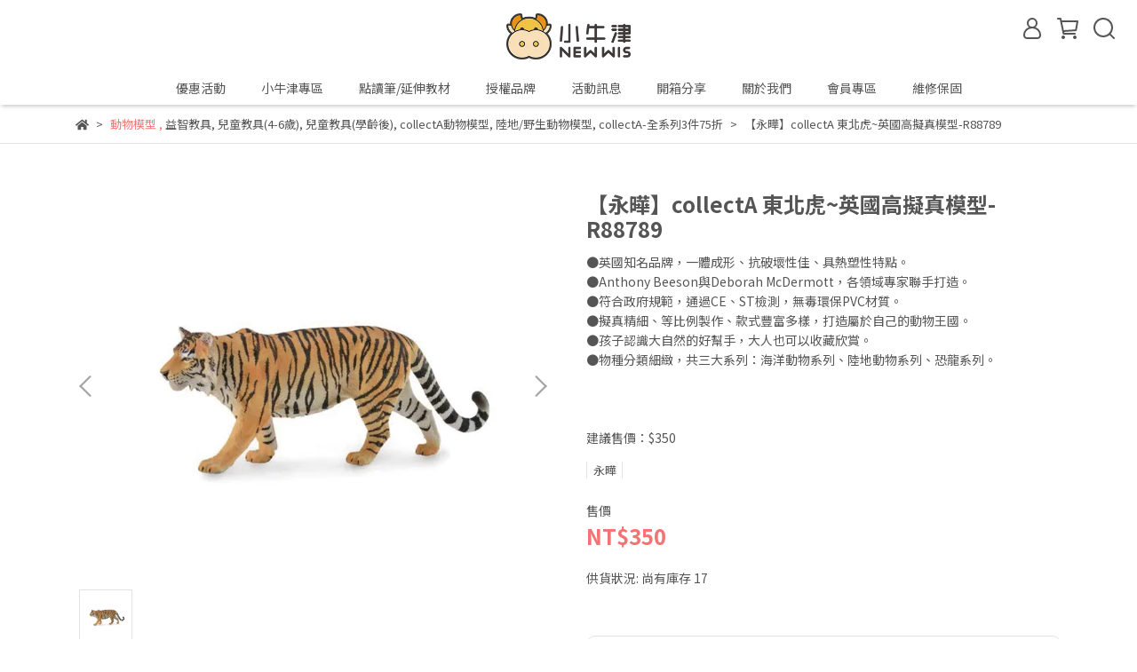

--- FILE ---
content_type: text/html; charset=utf-8
request_url: https://www.newwis.com.tw/products/%E6%B0%B8%E6%9B%84collecta-%E6%9D%B1%E5%8C%97%E8%99%8E%E8%8B%B1%E5%9C%8B%E9%AB%98%E6%93%AC%E7%9C%9F%E6%A8%A1%E5%9E%8B-20200409132051
body_size: 77211
content:
<!DOCTYPE html>
<html lang="zh-TW" style="height:100%;">
  <head>
      <script>
        window.dataLayer = window.dataLayer || [];
      </script>
    <!-- Google Tag Manager -->
            <script>(function(w,d,s,l,i){w[l]=w[l]||[];w[l].push({'gtm.start':
            new Date().getTime(),event:'gtm.js'});var f=d.getElementsByTagName(s)[0],
            j=d.createElement(s),dl=l!='dataLayer'?'&l='+l:'';j.async=true;j.src=
            'https://www.googletagmanager.com/gtm.js?id='+i+dl;f.parentNode.insertBefore(j,f);
            })(window,document,'script','dataLayer','GTM-5H9JW6T');</script>
          <script>var google_tag_manager_id = 'GTM-5H9JW6T';</script>
<!-- End Google Tag Manager -->
      <!-- CYBERBIZ Google Tag Manager -->
      <script>(function(w,d,s,l,i){w[l]=w[l]||[];w[l].push({'gtm.start':
      new Date().getTime(),event:'gtm.js'});var f=d.getElementsByTagName(s)[0],
      j=d.createElement(s),dl=l!='dataLayer'?'&l='+l:'';j.async=true;j.src=
      'https://www.googletagmanager.com/gtm.js?id='+i+dl;f.parentNode.insertBefore(j,f);
      })(window,document,'script','cyb','GTM-TXD9LVJ');</script>
      <!-- End CYBERBIZ Google Tag Manager -->
    
    <meta charset="utf-8">
<meta http-equiv="X-UA-Compatible" content="IE=edge">
<meta name="viewport" content="width=device-width, initial-scale=1">
<link rel="icon" href="//cdn1.cybassets.com//cdn1.cybassets.com/media/W1siZiIsIjg4MDEvYXR0YWNoZWRfcGhvdG9zLzAxZThjMWY1OWY0MmE2ZjM0ZTA2YTE5NGYzMjQ5OTBhZTEyNDljNDFlOTdiNzMwMzllMzIwMWEwYjNhY2UxZWEucG5nIl1d.png?convert=false&sha=1ca70f51418d15c1">
<link rel="apple-touch-icon" href="//cdn1.cybassets.com//cdn1.cybassets.com/media/W1siZiIsIjg4MDEvYXR0YWNoZWRfcGhvdG9zLzAxZThjMWY1OWY0MmE2ZjM0ZTA2YTE5NGYzMjQ5OTBhZTEyNDljNDFlOTdiNzMwMzllMzIwMWEwYjNhY2UxZWEucG5nIl1d.png?convert=false&sha=1ca70f51418d15c1">

<meta property="og:site_name" content="小牛津" />

<!-- og tag -->


<!-- og image -->

  <meta property="og:image" content="https://cdn1.cybassets.com/media/W1siZiIsIjg4MDEvcHJvZHVjdHMvZjcxODFkMmI4M2ExY2QyMjBmNmQ3ZjI4MWQ4M2E3MGIwMzBjNzAxOGU1MGJhOTNiOWJlMTBiZWNiNDcyY2Q5ZS5qcGVnIl0sWyJwIiwidGh1bWIiLCIyNDB4MjQwIl1d.jpeg?sha=2539944b19b38c86" />


<title>
  
    【永曄】collectA 東北虎~英國高擬真模型-R88789 小牛津
  
</title>



<script src='//cdn1.cybassets.com/frontend/shop/useSettingsData-e00d711bd141cf6f.js' type='text/javascript'></script>



  <script>
    window.setSettingsData({"draggable_sections":{"404":[],"index":["1664416574446","_main_slider_custom","1647422590025","1663291445803","1683009731291_4","1646197908009","1646184945103","1645163558640","1646214077997","1645172559875","1645171036672","1645172594821","_index_8_blocks","1657778383166","1677139144465_4","1646184714539","1646289109983","_index_4_blogs","1756195731323_1","_index_4_blocks","1645603803520"],"product":["product_info","product_description","board_comments","related_products"],"collection":[],"category":[],"blog":[],"article":[],"cart":[],"contact":[],"express_delivery":[],"search":[],"combo_product":["combo_product_info","combo_product_desc","board_comments"]},"sections":{"navbar":{"type":"navbar","visible":true,"settings":{"navbar_image_logo_url":"//cdn1.cybassets.com/media/W1siZiIsIjg4MDEvYXR0YWNoZWRfcGhvdG9zL2ZlYjczY2MzNDg0MGIwMmU5M2Y4ZmVjOTZjYzE2OWQxNTFkYjFiYWI1ZGM0NjlhYzg4MzhiOTJkM2EzNjhiZTMucG5nIl1d.png?sha=9ebf3882a4c35c5a","navbar_image_logo_tablet_url":"","navbar_image_logo_mobile_url":"","main_nav":"main-menu","slider_primary_linklist":"main-menu","slider_primary_linklist_set_open":false,"nav_show_three_dimension":true,"search_enabled":true,"display_only_index":false,"dict_header_banner_image_url":"//cdn1.cybassets.com/media/W1siZiIsIjg4MDEvYXR0YWNoZWRfcGhvdG9zLzViMDU1ODBmNWI0ZGZiNmMwOTVmZmMzNDQ4MjMyZmUyMDY0MmJiY2NiOTBhYmM4OGE4ODFlMzc0OTBhN2UxMmMuanBlZyJdXQ.jpeg?sha=3cb7bda6391b98e7","dict_header_banner_image_tablet_url":"","dict_header_banner_image_mobile_url":"//cdn1.cybassets.com/media/W1siZiIsIjg4MDEvYXR0YWNoZWRfcGhvdG9zLzhmOGM2MTJmNzM1Zjc3YzViNTg3NDA2MWQxMDNlNDBkYzEyMGQ1ZWMzYjUyNDNjODY0NDhkY2NhNjQzN2NjM2UuanBlZyJdXQ.jpeg?sha=b6e8412a238b8cdb","dict_header_banner_link":"","display_count_down":false,"navbar_display_style":"displayDefault","navbar_background_transparent":false,"header_banner_start":"","header_banner_end":"2025-11-03T00:00:00+08:00","timer_text_color":"#c39d6f","timer_bg_color":"#d9e3f0","menu_display_style":"three_dimension_menu","display_banner_type":"imageBanner","header_banner_simple_text_size":"12","header_banner_simple_text_color":"#ffffff","header_banner_simple_bg":"#000000","link_menu_enabled":false,"link_menu":"undefined","logo_height":"","mobile_logo_position":"left"},"custom_name":"導覽列","thumbnail":"navigation","draggable":false},"footer":{"type":"footer","visible":true,"settings":{"footer_link":"footer","display_facebook":true,"shop_facebook":"https://www.facebook.com/newwis","display_instagram":true,"shop_instagram":"https://www.instagram.com/newwis/","display_line":true,"shop_line":"https://page.line.me/gjw4901q?openQrModal=true","display_youtube":true,"shop_youtube":"https://www.youtube.com/@newwis8866/featured","footer_link_arrangement":"display_y"},"custom_name":"頁腳","thumbnail":"footer","draggable":false,"block_order":["default_link_list","default_contact_info"],"blocks":{"default_link_list":{"type":"link_list_setting","custom_name":"選單","thumbnail":"list","draggable":true,"visible":true,"settings":{"footer_link":"footer","dict_link_list_block_title":"關於我們"}},"default_contact_info":{"type":"contact_info_setting","custom_name":"聯絡資訊","thumbnail":"contactInfo","draggable":true,"visible":true,"settings":{"display_phone":true,"display_fax_number":false,"shop_fax_number":"02-22268877","display_shop_email":true,"display_shop_address":true,"display_office_time":true,"shop_office_time":"10:00-17:00","dict_contact_info_block_title":"統一編號：97361205","dict_phone_number":"0800-828866","dict_shop_email":"newwis.tw@gmail.com","dict_shop_address":"235新北市中和區中板路47巷17號2樓","dict_shop_fax_number":""}}}},"_main_slider_custom":{"type":"_main_slider_custom","visible":true,"blocks":{"display_main_slider_item_1":{"type":"image","visible":false,"settings":{"dict_link":"/products/小牛津50件組-啟蒙diy自製教材百寶盒","dict_image_url":"//cdn1.cybassets.com/media/W1siZiIsIjg4MDEvYXR0YWNoZWRfcGhvdG9zL2IwMzVjMTE0YWNkODZhNzMzZDVlMTRiMWRhY2Q1MjgyZTMzYzhhODJmNGM2MWYxM2U0ZmFmNWU0ZDRmYTdmNmYuanBlZyJdXQ.jpeg?sha=bbf249c76ee28d74","dict_tablet_image_url":"","dict_mobile_image_url":"//cdn1.cybassets.com/media/W1siZiIsIjg4MDEvYXR0YWNoZWRfcGhvdG9zLzkzNThmYzk3NDc3Y2RkM2YyODQ5YjJhNzc2OTM3Y2I5ZjdhNjIxOWZiMDdmM2FkNjFkZmUwN2U2YmI5NjhjMGMuanBlZyJdXQ.jpeg?sha=dd11b1d7ab2e487e"},"custom_name":"50件組","thumbnail":"banner","draggable":true},"display_main_slider_item_2":{"type":"image","visible":true,"settings":{"dict_link":"https://www.facebook.com/newwis/posts/pfbid0SkukjtVc2rfSq2q8KSbzNfC4fqryum3bDDLimifD3x4zi5sms281Y45xBPbuKrD4l","dict_image_url":"//cdn1.cybassets.com/media/W1siZiIsIjg4MDEvYXR0YWNoZWRfcGhvdG9zLzIzYmVlMTZlZTcxMGI1ODk4ZTNlODI2ODBhYTY5OGQxZGZiZmQxMjkxOWJiOWVmZWQyYTFhZDEzNjE4OTQ1OGMuanBlZyJdXQ.jpeg?sha=706f36aff0493e79","dict_tablet_image_url":"","dict_mobile_image_url":"//cdn1.cybassets.com/media/W1siZiIsIjg4MDEvYXR0YWNoZWRfcGhvdG9zLzEzODcxODBjOWY0MzhiOTA4Nzg2OWNlMzBhZDdlYTc2ODZjMDYyMjQ4Y2IyNDY3MGVkZDJkNWUxMzg3M2YzZWMuanBlZyJdXQ.jpeg?sha=8b98933d63e05cd5"},"custom_name":"遊戲機比賽","thumbnail":"banner","draggable":true},"display_main_slider_item_3":{"type":"image","visible":false,"settings":{"dict_link":"/collections/iwaya任2隻79折","dict_image_url":"//cdn1.cybassets.com/media/W1siZiIsIjg4MDEvYXR0YWNoZWRfcGhvdG9zL2E4NjM2YmJkMjg5ZmU4NDI0MTZmMzk0MGU3NGM5ZmJjMjdiY2QyYzlhNGYwMTRkZTgzZjhiYWE2OGRkODBhYjMuanBlZyJdXQ.jpeg?sha=db143f7782be7ae8","dict_tablet_image_url":"","dict_mobile_image_url":"//cdn1.cybassets.com/media/W1siZiIsIjg4MDEvYXR0YWNoZWRfcGhvdG9zLzk0M2U0YTc0M2Q4ZDg5NDYwYjA1YWY1YWQyNzczOWVmOGI0ZmUwMjEyNmU2NWQ2MzYyMGI5NjRmMWIzZTNhOTkuanBlZyJdXQ.jpeg?sha=8cc0b2018a70dd17","slide_contents_display":"left","slide_btn_link":"","slide_title_color":"#000000","slide_content_color":"#000000","slide_btn_bg_color":"#000000","slide_btn_text_color":"#ffffff","dict_slide_btn_link":""},"custom_name":"IWAYA","thumbnail":"banner","draggable":true},"display_main_slider_item_4":{"type":"image","visible":false,"settings":{"dict_link":"/products/小牛津鑽彩透光磁力片-120pcs4d鑽感切割加厚磁力工藝steam玩具","dict_image_url":"//cdn1.cybassets.com/media/W1siZiIsIjg4MDEvYXR0YWNoZWRfcGhvdG9zLzUyMzU1MGQ1MmRkOTZmYjI3OTQzZTliZTUyZThlYmJhMTYxY2JmMDkzNWUwNGViNzlhYTc2MTZiZjk2NmE5N2QuanBlZyJdXQ.jpeg?sha=bd432ca5fac35184","dict_tablet_image_url":"","dict_mobile_image_url":"//cdn1.cybassets.com/media/W1siZiIsIjg4MDEvYXR0YWNoZWRfcGhvdG9zLzllODkyMTAwNzg5MDMzZDcwNjJhZTIyZjQxNGQwYzViMzI0MmQ4NjE3NjQyMWEwYmVlODYwOGU3N2QyZTU0YmUuanBlZyJdXQ.jpeg?sha=c58fc510a9a977bb","slide_contents_display":"left","slide_btn_link":"","slide_title_color":"#000000","slide_content_color":"#000000","slide_btn_bg_color":"#000000","slide_btn_text_color":"#ffffff","dict_slide_btn_link":""},"custom_name":"鑽彩磁力片","thumbnail":"banner","draggable":true},"display_main_slider_item_5":{"type":"image","visible":false,"settings":{"dict_link":"/collections/collecta動物模型任選2件7折","dict_image_url":"//cdn1.cybassets.com/media/W1siZiIsIjg4MDEvYXR0YWNoZWRfcGhvdG9zLzk3MWRmMGZiZjhiYjgwZjJhMGE4ZWVkNjc2MTdjMWQ0ZWU3MmY1NmNhNzE2Mzg4ODRiZDk5ZmMzZDk2ZjBiOTIuanBlZyJdXQ.jpeg?sha=9a69cf21aa2e8ba7","dict_tablet_image_url":"","dict_mobile_image_url":"//cdn1.cybassets.com/media/W1siZiIsIjg4MDEvYXR0YWNoZWRfcGhvdG9zL2IxYTBlYTAxYTE0NDM1ODgxYWIyMWVjNGVlYmQ4MTc4ZjJjMjViZGE0MmQxYWI1YzFkMmUwMDMzNzFiMzgxNzkuanBlZyJdXQ.jpeg?sha=b1415f13c5b56af4"},"custom_name":"模型2件7折","thumbnail":"banner","draggable":true},"1645167506251":{"type":"image","custom_name":"周年慶-狂撒","thumbnail":"banner","draggable":true,"visible":true,"settings":{"dict_image_url":"//cdn1.cybassets.com/media/W1siZiIsIjg4MDEvYXR0YWNoZWRfcGhvdG9zLzA2YTZmZDQxMGQ3Mzk5YjBmZTAzYzE2NWQ1YjA1MDk3YjRkOTZjOWJiODY1ODMzMDIyN2RkMTdjZjA0MmI4NmIuanBlZyJdXQ.jpeg?sha=46485342e360886b","dict_tablet_image_url":"","dict_mobile_image_url":"//cdn1.cybassets.com/media/W1siZiIsIjg4MDEvYXR0YWNoZWRfcGhvdG9zLzY3YTYwZDk4OWU0NGYwNDYwMDY2ODhlZTJmYWEwMjZjNDNiYTgyMjI1YmFlYzMxNjNkNjgxMmQ2NTE0MTBlYzUuanBlZyJdXQ.jpeg?sha=c6f44c9924ed5571","dict_link":"https://p3.groupbuyforms.tw/1bly4"}},"1647998608642":{"type":"image","custom_name":"增粉活動","thumbnail":"banner","draggable":true,"visible":false,"settings":{"dict_image_url":"//cdn1.cybassets.com/media/W1siZiIsIjg4MDEvYXR0YWNoZWRfcGhvdG9zL2E2Yjc3OWJkOGQxODgzZjgzODIzYmM3MDI4N2YyMGU5NGFhYmNlMWQ1YTZhNmI5MGI5NGYxYjAwZjkyMzIyNmUuanBlZyJdXQ.jpeg?sha=8d9cf76b66fcad39","dict_tablet_image_url":"","dict_mobile_image_url":"//cdn1.cybassets.com/media/W1siZiIsIjg4MDEvYXR0YWNoZWRfcGhvdG9zLzBkNjA4M2U4Y2IzMDA0MzA4ODAwY2M5ZWVhMThiZmY0OTllMzkxOTRjMzNkZjZhMTBhZDc2N2JjM2M1MDVhN2IuanBlZyJdXQ.jpeg?sha=f62b4e49c21180fe","dict_link":"https://www.newwis.com.tw/blogs/news/96658"}},"1651831365306":{"type":"image","custom_name":"媽咪心願","visible":true,"settings":{"dict_image_url":"//cdn1.cybassets.com/media/W1siZiIsIjg4MDEvYXR0YWNoZWRfcGhvdG9zLzcwZmM2ZGVlMDNkYjM0ODc5NTk5NjdjNDUyZjk5NGZjNzVjYzI4ZDcyNzAyZGVlZjI2OGNhNGU4ZTkyYTZlMzUuanBlZyJdXQ.jpeg?sha=0a8decddfeddbe37","dict_tablet_image_url":"//cdn1.cybassets.com/media/W1siZiIsIjg4MDEvYXR0YWNoZWRfcGhvdG9zLzcwZmM2ZGVlMDNkYjM0ODc5NTk5NjdjNDUyZjk5NGZjNzVjYzI4ZDcyNzAyZGVlZjI2OGNhNGU4ZTkyYTZlMzUuanBlZyJdXQ.jpeg?sha=0a8decddfeddbe37","dict_mobile_image_url":"//cdn1.cybassets.com/media/W1siZiIsIjg4MDEvYXR0YWNoZWRfcGhvdG9zLzU3MTVlOWFiOGVkOWE5MzFiOWQwNzFjZTdiMTNhYWMzZWE5NjczNWM2NTcwMTY2YjViZDJlODJlZjQ5MjA5MzguanBlZyJdXQ.jpeg?sha=560edef1f0cda37e","dict_link":"/collections/媽咪心願我聽見"}},"1652318466889":{"type":"image","custom_name":"醫護節","visible":false,"settings":{"dict_image_url":"","dict_tablet_image_url":"","dict_mobile_image_url":"//cdn1.cybassets.com/media/W1siZiIsIjg4MDEvYXR0YWNoZWRfcGhvdG9zLzE1YTgzNzExNzc0NjgxOTI2NWQwMTJlNWM4ZTg2MDljOGFhOGEyMTFmNjE5NWUzOWIzY2NiOWYzYWM0YTZjZjguanBlZyJdXQ.jpeg?sha=7c32e6f9bf4dd21c","dict_link":""}},"1652925531215":{"type":"image","custom_name":"618","visible":false,"settings":{"dict_image_url":"//cdn1.cybassets.com/media/W1siZiIsIjg4MDEvYXR0YWNoZWRfcGhvdG9zL2Y1YThlOTQ5NjA0M2IyZDJkMDVkNWY2NjM2NDA3YmE3NWI0NjYxYzFlNTQyODYzNDFjMTA1ZTRjNTdlMzM3ODQuanBlZyJdXQ.jpeg?sha=51202bca003885ee","dict_tablet_image_url":"","dict_mobile_image_url":"//cdn1.cybassets.com/media/W1siZiIsIjg4MDEvYXR0YWNoZWRfcGhvdG9zLzU2ZjI2YzRiYzgyNzQ2ZGRiZjU0MzgyNjBiMTZjNzc0ZjUzNDdhY2U2ZTQxMTdiNzY3ZmIzMzUzOGZjNWIyZjguanBlZyJdXQ.jpeg?sha=984cff9b2f3025bf","dict_link":"/collections/週三福利好康日"}},"1653287740925":{"type":"image","custom_name":"RODY","visible":false,"settings":{"dict_image_url":"//cdn1.cybassets.com/media/W1siZiIsIjg4MDEvYXR0YWNoZWRfcGhvdG9zL2FjNjJhN2MyMDk5ZDM5NDg1NWZkNTBjMzIxNTMzYjc1ZWUwNzE0NzQ5MTgyMjEyZjE5ZjFjYmM2ZDcyOGE2OTIuanBlZyJdXQ.jpeg?sha=08a21d684b9d4f20","dict_tablet_image_url":"","dict_mobile_image_url":"//cdn1.cybassets.com/media/W1siZiIsIjg4MDEvYXR0YWNoZWRfcGhvdG9zL2Y3NDI2ODk5MGU0YWZjMDczMzRiNzdhOWFiNTFjYTExMGI5YTRhNWYxYzk2MmFkZjMxZThmNThjMjAwZDQ5NDEuanBlZyJdXQ.jpeg?sha=97355fe98193ca0e","dict_link":"/collections/rody跳跳馬","main_slider_image_alt":"","slide_contents_display":"left","slide_btn_link":"","slide_title_color":"#000000","slide_content_color":"#000000","slide_btn_bg_color":"#000000","slide_btn_text_color":"#ffffff","dict_slide_btn_link":""}},"1653879241557":{"type":"image","custom_name":"千元有找","visible":false,"settings":{"dict_image_url":"//cdn1.cybassets.com/media/W1siZiIsIjg4MDEvYXR0YWNoZWRfcGhvdG9zL2Y3NWIyNWIyMmU3NGQxOTYzOGE1MWU3NDI1MWRlODZiNGY2ODhjNmZiZDllMTQ2YzQ5ZGQ5MmJhZWQ2ZDA3ZjEuanBlZyJdXQ.jpeg?sha=6b0961ef6fcf9bbf","dict_tablet_image_url":"","dict_mobile_image_url":"//cdn1.cybassets.com/media/W1siZiIsIjg4MDEvYXR0YWNoZWRfcGhvdG9zL2ZhNjIzZmYwZjA4ZTI3ZDExODA4ZDJiYjY5ZjQxMWUyMWY5MTZhNDdlZGQzZGYxYTg2NWIxMjViYTQ2MTIyNWEuanBlZyJdXQ.jpeg?sha=d2f99567f4c231b5","dict_link":"https://www.newwis.com.tw/search?q=%E5%8D%83%E5%85%83%E6%9C%89%E6%89%BE"}},"1653964821316":{"type":"image","custom_name":"折價券","visible":false,"settings":{"dict_image_url":"//cdn1.cybassets.com/media/W1siZiIsIjg4MDEvYXR0YWNoZWRfcGhvdG9zLzdiOGQ5NTY0NWZkYzJjNzkxMDA2ZDBkZWI1MzlkOTJhOGVkODZiNGJjMjA2YzBkZjU5MmNmMTA2YTMyOWQ2ZDMuanBlZyJdXQ.jpeg?sha=9e19e736e9e25bbe","dict_tablet_image_url":"","dict_mobile_image_url":"//cdn1.cybassets.com/media/W1siZiIsIjg4MDEvYXR0YWNoZWRfcGhvdG9zLzBhZDdhN2JjNmMwNDUxYmQwOTY5NWRhMDIyOGM3YTc2OGQ4M2ZkOTcxNzVhOTc5N2ZlM2NkOWUyNjhjNjcxMzMuanBlZyJdXQ.jpeg?sha=87b3340e514267e8","dict_link":"https://www.newwis.com.tw/blogs/news/108243"}},"1653965431022":{"type":"image","custom_name":"布書2件688","visible":false,"settings":{"dict_image_url":"//cdn1.cybassets.com/media/W1siZiIsIjg4MDEvYXR0YWNoZWRfcGhvdG9zLzU5ZWZiNmM1NzU2YzkzN2RlNmIxZTg5NmI5NjcxNDQ1ZGE2MWYyYWEwODJmZDlkYTlmZDk3OTMxMTFlODljYzMuanBlZyJdXQ.jpeg?sha=5c5a0dfd6aadd089","dict_tablet_image_url":"","dict_mobile_image_url":"//cdn1.cybassets.com/media/W1siZiIsIjg4MDEvYXR0YWNoZWRfcGhvdG9zLzczZDcxMzYyYWE4OTA4MmMwNGMyOGI3MjA0NzFiM2Q5ZGM2NmM3NmMyNjVkOTM0MDg1ZGI0ZmJjNTVkNjcyNjguanBlZyJdXQ.jpeg?sha=0705897e600f910b","dict_link":"/collections/周年慶布書任選2件688"}},"1653983837969":{"type":"image","custom_name":"美語點讀","visible":false,"settings":{"dict_image_url":"//cdn1.cybassets.com/media/W1siZiIsIjg4MDEvYXR0YWNoZWRfcGhvdG9zLzIxMmZkZGM4NGNkNjNmZjYxODkwZDBkMTFkMGUxNzNkNzI4Yjc3NWQ5Njk3MDM3MWVhOGM3YzNkMTY3OGM1MWMuanBlZyJdXQ.jpeg?sha=d53ae6ccf346ebd5","dict_tablet_image_url":"","dict_mobile_image_url":"//cdn1.cybassets.com/media/W1siZiIsIjg4MDEvYXR0YWNoZWRfcGhvdG9zLzFiZmIwNTMyOGI3NTM2MjVlZTc5MzQ3MmYwNjAxNTk2ZGZhZTg1ZTVhN2QyNTZmYzQ0Y2RkNGFhYTY1NGZmNjUuanBlZyJdXQ.jpeg?sha=c935d032b67137eb","dict_link":"https://www.newwis.com.tw/search?q=%E7%BE%8E%E8%AA%9E%E5%9C%96%E9%BB%9E","slide_contents_display":"left","slide_btn_link":"","slide_title_color":"#000000","slide_content_color":"#000000","slide_btn_bg_color":"#000000","slide_btn_text_color":"#ffffff","dict_slide_btn_link":""}},"1653988267951":{"type":"image","custom_name":"手電筒書","visible":false,"settings":{"dict_image_url":"//cdn1.cybassets.com/media/W1siZiIsIjg4MDEvYXR0YWNoZWRfcGhvdG9zL2I1ZDJiOTQ1ZWJhNWUwN2E0ZmUzMTMzYWE2ZGZjZjk3OGE3ZmRjMGFkYTdlOWIxYTU5NzI4ZjQxNTY4ODhmMTQuanBlZyJdXQ.jpeg?sha=ec217f3428b9c12a","dict_tablet_image_url":"","dict_mobile_image_url":"//cdn1.cybassets.com/media/W1siZiIsIjg4MDEvYXR0YWNoZWRfcGhvdG9zLzhhYzg0MmJiZWU5NTIwOTZhMDk4NGFiYzMzOGMxNmRhZTE4MzdmYzMyYTNkOGYxNmQzNzRkZjJmYWUxY2NlYzEuanBlZyJdXQ.jpeg?sha=e5c1eb2459ebfeba","dict_link":"https://www.newwis.com.tw/search?q=%E6%89%8B%E9%9B%BB%E7%AD%92%E6%9B%B8","slide_contents_display":"left","slide_btn_link":"","slide_title_color":"#000000","slide_content_color":"#000000","slide_btn_bg_color":"#000000","slide_btn_text_color":"#ffffff","dict_slide_btn_link":""}},"1658714000892":{"type":"image","custom_name":"CA模型書","visible":false,"settings":{"dict_image_url":"//cdn1.cybassets.com/media/W1siZiIsIjg4MDEvYXR0YWNoZWRfcGhvdG9zLzEyYWEyM2UyYzBkMmJjMTEzNzAyYWEwYzFjMTE4ZGY3MzQyMzNkODdjNzVkYTFkOTc5ODhhZTUyZTQ1MWM3NmQuanBlZyJdXQ.jpeg?sha=9a0f773c22d26073","dict_tablet_image_url":"","dict_mobile_image_url":"//cdn1.cybassets.com/media/W1siZiIsIjg4MDEvYXR0YWNoZWRfcGhvdG9zL2ViNTM4YTM5MDkxYTQ5YWFlMDEzZjMwZjRmYTk0YTRjZWVlZTUxNDA0MTFkZGFlN2ZlNTcyOWVlNzQzZDExYTEuanBlZyJdXQ.jpeg?sha=1ccde2696ac6dbd7","dict_link":"https://www.newwis.com.tw/search?q=%E5%8B%95%E7%89%A9%E6%9B%B8%E7%8E%A9%E5%85%B7%E5%A5%97%E7%B5%84","main_slider_image_alt":"","slide_contents_display":"left","slide_btn_link":"","slide_title_color":"#000000","slide_content_color":"#000000","slide_btn_bg_color":"#000000","slide_btn_text_color":"#ffffff","dict_slide_btn_link":""}},"1664935054442":{"type":"image","custom_name":"周年慶-滿額贈","visible":false,"settings":{"dict_image_url":"//cdn1.cybassets.com/media/W1siZiIsIjg4MDEvYXR0YWNoZWRfcGhvdG9zLzBmZGVkYjFlODMwNjNlNDVjYTdkNzU3OTRmYjNhOTc0MmYwN2VhOGRlYzI4YmU4MWQ2MGZmNTk1YmE0ZWIwNGQuanBlZyJdXQ.jpeg?sha=52b94a26f1bdae0c","dict_tablet_image_url":"","dict_mobile_image_url":"//cdn1.cybassets.com/media/W1siZiIsIjg4MDEvYXR0YWNoZWRfcGhvdG9zLzA1ZWZiYWJiYWI1ZWM4MmViZjY5OTMwNjZmNzI1OGY3YzNhZWUxNzIyMDE4NzA4ODhiZDdkMjU4ZGU4YzllMTQuanBlZyJdXQ.jpeg?sha=05b2d0281782845a","dict_link":""}},"1665460081387":{"type":"image","custom_name":"周年慶商品","visible":false,"settings":{"dict_image_url":"//cdn1.cybassets.com/media/W1siZiIsIjg4MDEvYXR0YWNoZWRfcGhvdG9zL2QxYTEyY2JhMzRhN2E1NGEwNDMyMDFlOWNkMzM4NjMzNTM1MzZkMTEyN2E1OTFhOWM3MTEyNmYwMWI0YzkxYjEuanBlZyJdXQ.jpeg?sha=3a016628d4914213","dict_tablet_image_url":"","dict_mobile_image_url":"//cdn1.cybassets.com/media/W1siZiIsIjg4MDEvYXR0YWNoZWRfcGhvdG9zL2M0MDE3ZGIxMTdmMzVhZmNjNTU1M2FjYWRiYTM3Y2E3MTdjMzg0YzQ4YzYzODcyNWI1OGY0NzYxNTE0ZDcwZDIuanBlZyJdXQ.jpeg?sha=093fca74e56fb202","dict_link":"/collections/週三福利好康日"}},"1668577740826_0":{"type":"image","custom_name":"皇家星鑽","visible":false,"settings":{"dict_image_url":"//cdn1.cybassets.com/media/W1siZiIsIjg4MDEvYXR0YWNoZWRfcGhvdG9zL2FjNmJmMmZjNDRiZTQ1NTY3NGUzZjU5ODg1NmE5ODE5MTgzNDY4MGU4ZGIzMWE0YjEwZGI1NjVkM2MyNDlhZmMuanBlZyJdXQ.jpeg?sha=a0aa9ca2b4827399","dict_tablet_image_url":"","dict_mobile_image_url":"//cdn1.cybassets.com/media/W1siZiIsIjg4MDEvYXR0YWNoZWRfcGhvdG9zL2ZjYWMyNzM0NWQ5MWU1NGMwYWZiNDQ1YWU5MjdhODBmMmJmYThiZmQyMjA1Njc3OTdhYjNiZTYzYWUyMzUyNjQuanBlZyJdXQ.jpeg?sha=4c8b8cca602aa60b","dict_link":"/products/小牛津皇家星鑽磁力片-122pcs童話風配色x特殊窗花設計最佳steam玩具","slide_contents_display":"left","slide_btn_link":"","slide_title_color":"#000000","slide_content_color":"#000000","slide_btn_bg_color":"#000000","slide_btn_text_color":"#ffffff","dict_slide_btn_link":""}},"1668994109038_0":{"type":"image","custom_name":"collectA","visible":true,"settings":{"dict_image_url":"//cdn1.cybassets.com/media/W1siZiIsIjg4MDEvYXR0YWNoZWRfcGhvdG9zL2RlZDRkNzcyYzU5ZGZjNDkzYjEwNGQyZTBmZmI5M2E4NTA5OWNlNzQzN2E3YjQxNzc4OTNmNWZmNDRkMGI5MDMuanBlZyJdXQ.jpeg?sha=bf77c0f1e7babad7","dict_tablet_image_url":"","dict_mobile_image_url":"//cdn1.cybassets.com/media/W1siZiIsIjg4MDEvYXR0YWNoZWRfcGhvdG9zL2I3YjUyYTAyYjJjMTFiYzhiNzBiYWZkNDk2ZGY1ZTllMzhmMmI4MWQ4N2YxNWZlNjFlNTQ4Nzg3NDYxZGVhOWMuanBlZyJdXQ.jpeg?sha=e8fdf782c2562a62","dict_link":"/collections/動物觀察家-全系列任3件78折","slide_contents_display":"left","slide_btn_link":"","slide_title_color":"#000000","slide_content_color":"#000000","slide_btn_bg_color":"#000000","slide_btn_text_color":"#ffffff","dict_slide_btn_link":""}},"1670208598647_0":{"type":"image","custom_name":"直播特賣","visible":true,"settings":{"dict_image_url":"//cdn1.cybassets.com/media/W1siZiIsIjg4MDEvYXR0YWNoZWRfcGhvdG9zLzE3Njg4OTc2MzBfMTkyMC5qcGcuanBlZyJdXQ.jpeg?sha=44dbc63570c300aa","dict_tablet_image_url":"","dict_mobile_image_url":"//cdn1.cybassets.com/media/W1siZiIsIjg4MDEvYXR0YWNoZWRfcGhvdG9zLzE3Njg4OTc2MzBfMTAwMC5qcGcuanBlZyJdXQ.jpeg?sha=3b29db150cd4f37a","dict_link":"/collections/直播特賣🕹️小牛津最划算","slide_contents_display":"left","slide_btn_link":"","slide_title_color":"#000000","slide_content_color":"#000000","slide_btn_bg_color":"#000000","slide_btn_text_color":"#ffffff","main_slider_image_alt":"","dict_slide_btn_link":""}},"1670235232212_0":{"type":"image","custom_name":"出貨公告","visible":false,"settings":{"dict_image_url":"//cdn1.cybassets.com/media/W1siZiIsIjg4MDEvYXR0YWNoZWRfcGhvdG9zLzQ3NmQwMGQ5NTBjNTA3MDA5MTNlNmMzNGVkZjRkNTRhNTk2ZWIzN2M2ZTY0YWY4MzdhODVlYzUwZjIzMmE5NGEuanBlZyJdXQ.jpeg?sha=ba71a6de9324fa2d","dict_tablet_image_url":"","dict_mobile_image_url":"//cdn1.cybassets.com/media/W1siZiIsIjg4MDEvYXR0YWNoZWRfcGhvdG9zLzRhMzYyYzA3ZTM5MTE1MDkwNjQ1NDE1ZDdmMjE1YWQxNGFhMjYxOWQ0NWYxOTBkZTdjYjdjY2IxOTc3ODkwMTMuanBlZyJdXQ.jpeg?sha=8bf3e0d358fe953c","dict_link":""}},"1670235319040_0":{"type":"image","custom_name":"彎彎磁力","visible":false,"settings":{"dict_image_url":"//cdn1.cybassets.com/media/W1siZiIsIjg4MDEvYXR0YWNoZWRfcGhvdG9zLzA4ZGZkZDBmYzIwODM5ZTY2NzgxYzg0M2I3N2NjY2Q1Y2JhYjQxYTViY2FkMjk2OTY0MzRhODk4MTU1YTEwZGQuanBlZyJdXQ.jpeg?sha=790e5a7266db5c0c","dict_tablet_image_url":"","dict_mobile_image_url":"//cdn1.cybassets.com/media/W1siZiIsIjg4MDEvYXR0YWNoZWRfcGhvdG9zLzQ2MjU0YTg2YjVmMDY2YWVlOGVhMjhiMDhjMGE1YzA3YjA3YjkzOWUxMTk1Mjg1ZGFhOTBkMGQ5NDBkZGYwZmEuanBlZyJdXQ.jpeg?sha=3f605447dc6962ca","dict_link":"/products/okids博士積木彎彎磁力積木棒138pcs隨意拉長彎曲任我創造","slide_contents_display":"left","slide_btn_link":"","slide_title_color":"#000000","slide_content_color":"#000000","slide_btn_bg_color":"#000000","slide_btn_text_color":"#ffffff","dict_slide_btn_link":""}},"1670294182497_0":{"type":"image","custom_name":"開學季","visible":true,"settings":{"dict_image_url":"//cdn1.cybassets.com/media/W1siZiIsIjg4MDEvYXR0YWNoZWRfcGhvdG9zLzllZmEzODEzZWQxZWZjZTk2ZDM2NzQxYTAzNzQ4MWQ3ZDFhZTA5ZjQ5M2ZmOGIxODg4ODA2Y2JmNDBjOGVkZTUuanBlZyJdXQ.jpeg?sha=176113bf60d38393","dict_tablet_image_url":"","dict_mobile_image_url":"//cdn1.cybassets.com/media/W1siZiIsIjg4MDEvYXR0YWNoZWRfcGhvdG9zLzI2ZmYzMTEwN2FkMzhiYTk2MzVmNTgxNzExOGQyNTRhOGM2ZWZkYTkyZjY1ZjdkYThiYmIzNWZmOWEyN2Y4NGEuanBlZyJdXQ.jpeg?sha=438385612c6d4a78","dict_link":"/collections/週三福利好康日"}},"1670294306994_0":{"type":"image","custom_name":"幼幼書88折","visible":true,"settings":{"dict_image_url":"//cdn1.cybassets.com/media/W1siZiIsIjg4MDEvYXR0YWNoZWRfcGhvdG9zLzM1NTIwMTI0ZjI4ODlmYjk3ODY2ODdkZjllN2ZiODJlZDYyNWZjZTg0Y2VhODYwNjY0MmE4NDBmYjI5Njg4N2IuanBlZyJdXQ.jpeg?sha=9541706399dbe60f","dict_tablet_image_url":"","dict_mobile_image_url":"//cdn1.cybassets.com/media/W1siZiIsIjg4MDEvYXR0YWNoZWRfcGhvdG9zLzBjMWVhMjY4MjU2NjMxYjhjYWE4OGY2ZThmY2YwZDNiOGJiMGNlOGY1YTEwNGMxYjE3NGYxY2U1MGJmMmUwMzUuanBlZyJdXQ.jpeg?sha=dd4bf2ab007ff2a7","dict_link":"/collections/開學季任選2件特價再88折"}},"1676368843997_0":{"type":"image","custom_name":"IWAYA7折","visible":false,"settings":{"dict_image_url":"//cdn1.cybassets.com/media/W1siZiIsIjg4MDEvYXR0YWNoZWRfcGhvdG9zLzU0ZTVmM2JiNTZkNDBmMDI2ODNkZmQ5ZDAzNmNlNTBhZTk3NTE1MzJkZTU1N2RhZTg4OWM5NTVjZGQ4MmQ1ZjkuanBlZyJdXQ.jpeg?sha=7cc24e86d6ea3999","dict_tablet_image_url":"","dict_mobile_image_url":"//cdn1.cybassets.com/media/W1siZiIsIjg4MDEvYXR0YWNoZWRfcGhvdG9zLzcwNTljMTgwYTgxODI3ZDhjZTQ2ZTg4ZDUwZjVkZThjMzFlMGU0MjMyOTFjYWQ2NGExMGVkMTRlYjZkNjUzZWIuanBlZyJdXQ.jpeg?sha=535033d0eef2a0c1","dict_link":"/collections/iwaya電動寵物"}},"1681093033237_0":{"type":"image","custom_name":"國際書展","visible":false,"settings":{"dict_image_url":"//cdn1.cybassets.com/media/W1siZiIsIjg4MDEvYXR0YWNoZWRfcGhvdG9zLzllZGQ1OTcyOGJhZjJiZDIwODA5ODRlYWRjMWM2Nzk1NWNkZWMwZTk4NzI0YjcwMzU3M2Y4NWMyNmYzNzJlN2IuanBlZyJdXQ.jpeg?sha=ef4e526440203b90","dict_tablet_image_url":"","dict_mobile_image_url":"//cdn1.cybassets.com/media/W1siZiIsIjg4MDEvYXR0YWNoZWRfcGhvdG9zLzZlMzBjNWIxODU0OTlhZTI0NTcyZjZkZTA2ZWI3NjYzMWQ3YjA5ZTA4NzZjODY0ZWE3YmJhY2ExNzFmMDhkYTcuanBlZyJdXQ.jpeg?sha=6c4cdf49752f9c5e","dict_link":"https://www.newwis.com.tw/blogs/news/148379"}},"1681279996029_0":{"type":"image","custom_name":"365帽T熊","visible":false,"settings":{"dict_image_url":"//cdn1.cybassets.com/media/W1siZiIsIjg4MDEvYXR0YWNoZWRfcGhvdG9zL2FiOGJlNGYxMmM5Zjg3NDkzOTVkYjJjMGIyMmI3NWQ5MzZlMmIxYjg4OTkzYWIyOTZiNWU1ZjYyOGNlNmQzMTUuanBlZyJdXQ.jpeg?sha=b147bfa7fdc58590","dict_tablet_image_url":"","dict_mobile_image_url":"//cdn1.cybassets.com/media/W1siZiIsIjg4MDEvYXR0YWNoZWRfcGhvdG9zLzFmMTRkZDMwMDAyMDlkZGU0NjE1YmRkZTA4MjYwYjY2YjgzZmE5NmI2NDQ4ZjkzZTMzZmQwNWM4NjZmZjUzYjQuanBlZyJdXQ.jpeg?sha=557a82ac7afe504a","dict_link":"/products/小牛津365帽t熊故事機恐龍造型防摔衣","slide_contents_display":"left","slide_btn_link":"","slide_title_color":"#000000","slide_content_color":"#000000","slide_btn_bg_color":"#000000","slide_btn_text_color":"#ffffff","dict_slide_btn_link":""}},"1681968936308_0":{"type":"image","custom_name":"玩具2件79折","visible":false,"settings":{"dict_image_url":"//cdn1.cybassets.com/media/W1siZiIsIjg4MDEvYXR0YWNoZWRfcGhvdG9zLzczZjBhNGQyNTJmZDExMzk2YzdmNDY4NmVkNGIxODkyYjQ2YzAyOThlNTU0MjcyZjU1NmM5MTBiOGE5OTNmZTYuanBlZyJdXQ.jpeg?sha=96d8f291d94177ef","dict_tablet_image_url":"","dict_mobile_image_url":"//cdn1.cybassets.com/media/W1siZiIsIjg4MDEvYXR0YWNoZWRfcGhvdG9zL2VjZmVlZWMyYmJlNDM2Y2UxNzhlY2JmYmU5YTM0NGUzZDk5Nzc5ZWVlYjA4YTQwYjgzYmUwNGRhMDNmMWQ0NmYuanBlZyJdXQ.jpeg?sha=722acd69c6475ce7","dict_link":"/collections/聖誕玩具-2件79折","slide_contents_display":"left","slide_btn_link":"","slide_title_color":"#000000","slide_content_color":"#000000","slide_btn_bg_color":"#000000","slide_btn_text_color":"#ffffff","dict_slide_btn_link":""}},"1682065416642_0":{"type":"image","custom_name":"FB抽獎","visible":true,"settings":{"dict_image_url":"//cdn1.cybassets.com/media/W1siZiIsIjg4MDEvYXR0YWNoZWRfcGhvdG9zL2Q4N2Y5NWExZTUxMDMyYzE0NTIzNTkwNzc1YTFlOTNkYTU2YjEzMWZhODcwZjQyYzdiMDRjYzQ3YTJkYzdkNDguanBlZyJdXQ.jpeg?sha=4a3d181726afdae0","dict_tablet_image_url":"","dict_mobile_image_url":"//cdn1.cybassets.com/media/W1siZiIsIjg4MDEvYXR0YWNoZWRfcGhvdG9zLzM2Y2U1YzE0ZjQ4OTUwYmMwYmJkMGIyMDY2MDFmNDQzYmU3NmI4YTA3ZTI4MTVlNjQxOTdmNDljZmM3ZjJiNDAuanBlZyJdXQ.jpeg?sha=eee3c29d089486e7","dict_link":"https://www.facebook.com/newwis/posts/pfbid0owdi7zNZN4Chwmce3gCsQBiXgaBjKCUJbVyYrG3bjLgsaLHkA3y7dnuXsTcn8xUml"}},"1683777815223_0":{"type":"image","custom_name":"歡慶五月","visible":true,"settings":{"dict_image_url":"//cdn1.cybassets.com/media/W1siZiIsIjg4MDEvYXR0YWNoZWRfcGhvdG9zL2M5YWExMWY4ZWRhZjVlYjJhMTdiODE0MjExZGUyMjU4NTNkYjhkYzE2YmIxYzAxMTI1YzE1YTkwODU4NTcwYWIuanBlZyJdXQ.jpeg?sha=5cce0a3342dc977b","dict_tablet_image_url":"","dict_mobile_image_url":"//cdn1.cybassets.com/media/W1siZiIsIjg4MDEvYXR0YWNoZWRfcGhvdG9zL2I1MWIzYTg2YTRjN2Y4MTJhZjUwYTAyNWRmYjMwYWI0OTk0NmQzNGQwYWZjNmM3OTMxMWUzYjgxMzc0ZmY3OWQuanBlZyJdXQ.jpeg?sha=44b6fc9d2c0b6924","dict_link":"/collections/5月讓媽輕鬆過"}},"1686631829497_0":{"type":"image","custom_name":"88節","visible":false,"settings":{"dict_image_url":"//cdn1.cybassets.com/media/W1siZiIsIjg4MDEvYXR0YWNoZWRfcGhvdG9zLzZiMmI5NDk0MWFmNTk4MDkzNmIxMWY4ODBkYWM1OGE5N2ZiNzVhNTBkYmUwZjc5MTQzYzRlMjFiM2MyMGI4MzMuanBlZyJdXQ.jpeg?sha=0ffebe3a0fed621a","dict_tablet_image_url":"","dict_mobile_image_url":"//cdn1.cybassets.com/media/W1siZiIsIjg4MDEvYXR0YWNoZWRfcGhvdG9zL2ZiY2E1ZmE0ZjU4MTQ1YzI0NDQzYzY3NTlhY2Q2MzdmNjhkNmYwMGJmOTU5YTAxMDNlMGRiZDVjNjM5NTY0OWQuanBlZyJdXQ.jpeg?sha=e1cc2af529d009fe","dict_link":"/collections/88節爸不得便宜到底","slide_contents_display":"left","slide_btn_link":"","slide_title_color":"#000000","slide_content_color":"#000000","slide_btn_bg_color":"#000000","slide_btn_text_color":"#ffffff","dict_slide_btn_link":""}},"1686631841855_0":{"type":"image","custom_name":"功夫兩隻","visible":false,"settings":{"dict_image_url":"//cdn1.cybassets.com/media/W1siZiIsIjg4MDEvYXR0YWNoZWRfcGhvdG9zLzBiODA5N2FhZGJhYjcyNmNhYmUxMzUyYjY2Y2JkMjMwOTc1NTkzN2RkNTc2MWFiMWRiZGExYjA1ZWVkZTZhMmEuanBlZyJdXQ.jpeg?sha=61e8386aa16f477d","dict_tablet_image_url":"","dict_mobile_image_url":"//cdn1.cybassets.com/media/W1siZiIsIjg4MDEvYXR0YWNoZWRfcGhvdG9zLzE5NWFhNTA2ZjdlMjM1MTliMzE1ODg5MTk0ODUzZjA3NmI1NDkwZDY5YWYyMDg0NGY2N2JlNDAzMTFiYWM3MGIuanBlZyJdXQ.jpeg?sha=aa47edd6680eacda","dict_link":"https://www.newwis.com.tw/products/%E8%B3%80%E5%A5%AA%E9%87%91iwaya%E5%8A%9F%E5%A4%AB%E7%B3%BB%E5%88%97-%E7%86%8A%E8%B2%93%E6%97%A5%E6%9C%AC%E6%9A%A2%E9%8A%B7%E9%9B%BB%E5%AD%90%E5%AF%B5%E7%89%A9-20240808094702"}},"1686632754766_0":{"type":"image","custom_name":"小丸偶","visible":false,"settings":{"dict_image_url":"//cdn1.cybassets.com/media/W1siZiIsIjg4MDEvYXR0YWNoZWRfcGhvdG9zLzQwNTk3ZmViZTc3MWNkNTRkNTdiODNjZmRlNDQ2N2VkYTIwNmJiOTJmMzkzY2NkNmMxZTM2ZDBhNjFjODNkZTUuanBlZyJdXQ.jpeg?sha=8a6ccb9c1a39d43c","dict_tablet_image_url":"","dict_mobile_image_url":"//cdn1.cybassets.com/media/W1siZiIsIjg4MDEvYXR0YWNoZWRfcGhvdG9zLzUxNTE4YWNiYzAyYTZlZDUxNDIwNTBhNDRiODMyYzEwMDhjOGU1NWQxM2ZmMmU4NDQ1MDIxZmU0YWU4N2NiM2MuanBlZyJdXQ.jpeg?sha=db0ef31a341a2a4b","dict_link":"/collections/日本小丸偶-買2送1","slide_contents_display":"left","slide_btn_link":"","slide_title_color":"#000000","slide_content_color":"#000000","slide_btn_bg_color":"#000000","slide_btn_text_color":"#ffffff","dict_slide_btn_link":""}},"1691485619988_0":{"type":"image","custom_name":"熊機+黏貼書","visible":false,"settings":{"dict_image_url":"//cdn1.cybassets.com/media/W1siZiIsIjg4MDEvYXR0YWNoZWRfcGhvdG9zLzQwMzg4NGY3YzlkZTBkYzE2NDc3M2MxMDJlNGI0OWQ1ZDU2Njk4NmNjMTY3NGU1ZDc2MzEyN2EwYzczODc2M2IuanBlZyJdXQ.jpeg?sha=680e20f63ebb3a74","dict_tablet_image_url":"","dict_mobile_image_url":"//cdn1.cybassets.com/media/W1siZiIsIjg4MDEvYXR0YWNoZWRfcGhvdG9zL2NkODE3NDQwZTdhN2U4NmY1MDI1MzBjYmY3NjUyZGUwODA5ZjhkMDM5ZDQ2NTZkMGM2YWMxMjE5YmVhYzk0YzcuanBlZyJdXQ.jpeg?sha=1941d74ed6f847e3","dict_link":"https://www.newwis.com.tw/search?q=16G%E5%B0%8F%E5%B8%BDT%E7%86%8A%E9%BB%9E%E8%AE%80%E6%A9%9F+%28%E7%84%A1%E5%A4%96%E7%9B%92%29","slide_contents_display":"left","slide_btn_link":"","slide_title_color":"#000000","slide_content_color":"#000000","slide_btn_bg_color":"#000000","slide_btn_text_color":"#ffffff","dict_slide_btn_link":""}},"1693890983332_0":{"type":"image","custom_name":"自然探索農場","visible":true,"settings":{"dict_image_url":"//cdn1.cybassets.com/media/W1siZiIsIjg4MDEvYXR0YWNoZWRfcGhvdG9zLzUyYTQxYzg0NTMyZTQ3ZTRiNDhhMGVjNGU4ZDM1ZmU0YjJiMDY1ZmVkYmRjYTJjOTAxNjE2ZGNkNzJlNzUxMDUuanBlZyJdXQ.jpeg?sha=b164dc34ef9013a7","dict_tablet_image_url":"","dict_mobile_image_url":"//cdn1.cybassets.com/media/W1siZiIsIjg4MDEvYXR0YWNoZWRfcGhvdG9zLzg2ODg3ZTAzN2EyNjc0MTFjOTlhOWZlY2FlZDY5NWNjYmI2NjFmMTJhMWRiODMzNDc3ZTM5OWY2NDY4OWQwODkuanBlZyJdXQ.jpeg?sha=54596f9daa41decf","dict_link":"/products/自然探索遊戲農場動物篇獨家組合可搭配動物模型點讀筆遊戲互動-20250924154053","slide_contents_display":"left","slide_btn_link":"","slide_title_color":"#000000","slide_content_color":"#000000","slide_btn_bg_color":"#000000","slide_btn_text_color":"#ffffff","dict_slide_btn_link":""}},"1701230358254_0":{"type":"image","custom_name":"小黑貓","visible":false,"settings":{"dict_image_url":"//cdn1.cybassets.com/media/W1siZiIsIjg4MDEvYXR0YWNoZWRfcGhvdG9zLzBlMzQwZDgyNTJiM2RhMTU2YjAwZTAzYjg1MTgyYTc3NjFkMGY5YTNjOWI4NDhhMjU3NWY4OTRkNWJjOTQ4MGUuanBlZyJdXQ.jpeg?sha=370dc7a39d50c426","dict_tablet_image_url":"","dict_mobile_image_url":"//cdn1.cybassets.com/media/W1siZiIsIjg4MDEvYXR0YWNoZWRfcGhvdG9zLzE5MTUyYjVlNzQ5YzZlMGE5YTk3NzlkOGRhMDkwNmJjNzBkMTIzNzk5MjYxOWIxMzA4ZDJiZjNkNGYzYzVlZWEuanBlZyJdXQ.jpeg?sha=c7ddfd43ebcc2fba","dict_link":"https://www.newwis.com.tw/products/%E6%B0%B8%E6%9B%84iwaya%E7%94%9C%E7%94%9C%E5%B1%8B-%E5%B0%8F%E9%BB%91%E8%B2%93%E5%BA%AB%E6%B4%9B%E6%97%A5%E6%9C%AC%E6%9A%A2%E9%8A%B7%E9%9B%BB%E5%AD%90%E5%AF%B5%E7%89%A9","slide_contents_display":"left","slide_btn_link":"","slide_title_color":"#000000","slide_content_color":"#000000","slide_btn_bg_color":"#000000","slide_btn_text_color":"#ffffff","dict_slide_btn_link":""}},"1701743576128_0":{"type":"image","custom_name":"口袋動物","visible":true,"settings":{"dict_image_url":"//cdn1.cybassets.com/media/W1siZiIsIjg4MDEvYXR0YWNoZWRfcGhvdG9zLzE3Njg1NDAwMTBfMTkyMC5qcGcuanBlZyJdXQ.jpeg?sha=6a0cf56585accf5f","dict_tablet_image_url":"","dict_mobile_image_url":"//cdn1.cybassets.com/media/W1siZiIsIjg4MDEvYXR0YWNoZWRfcGhvdG9zLzE3Njg1NDAwMTBfMTAwMC5qcGcuanBlZyJdXQ.jpeg?sha=f1982aef60c6f3c4","dict_link":"/products/小牛津okids博士積木口袋樂園動物森林磁力片-45pcs","slide_contents_display":"left","slide_btn_link":"","slide_title_color":"#000000","slide_content_color":"#000000","slide_btn_bg_color":"#000000","slide_btn_text_color":"#ffffff","dict_slide_btn_link":""}},"1701762337043_0":{"type":"image","custom_name":"鉑金48","visible":false,"settings":{"dict_image_url":"//cdn1.cybassets.com/media/W1siZiIsIjg4MDEvYXR0YWNoZWRfcGhvdG9zLzUxNzAwYjNhNjhiMmIxMDA0NWIzZDFiNjgwYmU2NjA5ODgxMWY0ODVhNjc4MGU2YjUyZDM1YTliYTY1ZTFkYTIuanBlZyJdXQ.jpeg?sha=0728989274db93c9","dict_tablet_image_url":"","dict_mobile_image_url":"//cdn1.cybassets.com/media/W1siZiIsIjg4MDEvYXR0YWNoZWRfcGhvdG9zLzBlMDU5OTE1ZWMyZWJkM2IxYTM3YzE3M2RlZGI2ZjRjOGIxY2Q4MTFlMzRhODk3ZTZjZmIzZTgzM2U2OTIxMDEuanBlZyJdXQ.jpeg?sha=3e6d41206a58951f","dict_link":"/products/鉑金48件組點讀大寶盒典藏版","main_slider_image_alt":"","slide_contents_display":"left","slide_btn_link":"","slide_title_color":"#000000","slide_content_color":"#000000","slide_btn_bg_color":"#000000","slide_btn_text_color":"#ffffff","dict_slide_btn_link":""}},"1702004343961_0":{"type":"image","custom_name":"點讀買一送一★奪金★","visible":false,"settings":{"dict_image_url":"//cdn1.cybassets.com/media/W1siZiIsIjg4MDEvYXR0YWNoZWRfcGhvdG9zL2M3ZjkwMWZmNjhlMDI1MmEzZjcyNDhjNWJiYzFmMTBmY2U5MGYzZDUyZDQwN2FkOTJlNTQ0Mzk2MTRiNzk0NzIuanBlZyJdXQ.jpeg?sha=04b2986d3016b1cf","dict_tablet_image_url":"","dict_mobile_image_url":"//cdn1.cybassets.com/media/W1siZiIsIjg4MDEvYXR0YWNoZWRfcGhvdG9zL2ExMTYzZTllZmY4NzRiNTllNzE3MGI1ZTU1MjNhOTEwZDVlN2JkYjJjNWJiNjZiNzlkODIyYmVkNGYxODQwMzcuanBlZyJdXQ.jpeg?sha=4302c56ef586422d","dict_link":"/collections/點讀套組11"}},"1706082235297_0":{"type":"image","custom_name":"DK","visible":false,"settings":{"dict_image_url":"//cdn1.cybassets.com/media/W1siZiIsIjg4MDEvYXR0YWNoZWRfcGhvdG9zLzU2OTVlMmE2ZGI0NWY4ODUxNjkwY2FiYzY0ZTc0NTA4NTU3ZjY3NGFiMDY1ZTgzMTNiNDc0MzUzYTAwMDUzNDkuanBlZyJdXQ.jpeg?sha=c35294336d949944","dict_tablet_image_url":"","dict_mobile_image_url":"//cdn1.cybassets.com/media/W1siZiIsIjg4MDEvYXR0YWNoZWRfcGhvdG9zLzI3NTM3M2ExZDQxNTU0NDk0NmQ2MzNiOTU0YTUxMjNhMTliNmI2MTU3Y2YzN2FlMDllODAwY2EzZDUzMGE3YTguanBlZyJdXQ.jpeg?sha=3530b845435de238","dict_link":"/products/小牛津dk-my-first系列共4冊動物農場大自然識字","slide_contents_display":"left","slide_btn_link":"","slide_title_color":"#000000","slide_content_color":"#000000","slide_btn_bg_color":"#000000","slide_btn_text_color":"#ffffff","dict_slide_btn_link":""}},"1706152567557_0":{"type":"image","custom_name":"吃玩睡","visible":false,"settings":{"dict_image_url":"//cdn1.cybassets.com/media/W1siZiIsIjg4MDEvYXR0YWNoZWRfcGhvdG9zLzYyYzg4MzZiN2Q0NjUxNWQzZjZjZGQ1ZjQyYzAwMjkwYTA2MjI2NDFhMGFiM2FkMTBmMjFiNGFiOWZlYjc5MjIuanBlZyJdXQ.jpeg?sha=30c7db0d78c2d037","dict_tablet_image_url":"","dict_mobile_image_url":"//cdn1.cybassets.com/media/W1siZiIsIjg4MDEvYXR0YWNoZWRfcGhvdG9zL2RlMDM3NDNjMThlZTBmYjFiOTMwZGI4NWQ4YzZhNDEwZGRiYTUzNjcwNGI2NWIxY2QzYjcyMWFlYzY2NDBhZmIuanBlZyJdXQ.jpeg?sha=88cbad431724f74d","dict_link":"/products/小牛津吃飯玩耍睡覺系列共4冊幼幼互動學習繪本-比利時clavis授權","slide_contents_display":"left","slide_btn_link":"","slide_title_color":"#000000","slide_content_color":"#000000","slide_btn_bg_color":"#000000","slide_btn_text_color":"#ffffff","dict_slide_btn_link":""}},"1708654206567_0":{"type":"image","custom_name":"喵喵畫板","visible":false,"settings":{"dict_image_url":"//cdn1.cybassets.com/media/W1siZiIsIjg4MDEvYXR0YWNoZWRfcGhvdG9zLzA4ZDlkYmVmYTU5ZTUyYzUyZmM5ZDM3YjQ4ODc3NmYxZDUwYTUzYTE0ZTRlZWJiMTA1ODU3MTk2MjE2Y2VlYzguanBlZyJdXQ.jpeg?sha=52e68a25942c41f1","dict_tablet_image_url":"","dict_mobile_image_url":"//cdn1.cybassets.com/media/W1siZiIsIjg4MDEvYXR0YWNoZWRfcGhvdG9zL2Y1YTYwYWUzOTBmMWNiOGRhODU0ZDMxNGMyOTEyMTU2NDlkYjE5MDU1YTI3NjI1NjA4MjliN2YxZWQ2OWEzZmYuanBlZyJdXQ.jpeg?sha=43dc2ec70ed25c32","dict_link":"/products/小牛津喵喵畫板讀卡機100張雙面圖卡六大學習主題簡筆仿畫兒歌ktv","slide_contents_display":"left","slide_btn_link":"","slide_title_color":"#000000","slide_content_color":"#000000","slide_btn_bg_color":"#000000","slide_btn_text_color":"#ffffff","dict_slide_btn_link":""}},"1708654503103_0":{"type":"image","custom_name":"籃球架2","visible":false,"settings":{"dict_image_url":"//cdn1.cybassets.com/media/W1siZiIsIjg4MDEvYXR0YWNoZWRfcGhvdG9zLzJiMTNjODBiODBmNjliMmNlNTZlYjY0ZWMyMWUxOWJjZTA2NGYzNTRlMTUzNjUxMjEzNTFkNDQ2ZTAwMGE4NmUuanBlZyJdXQ.jpeg?sha=278fb62958add57f","dict_tablet_image_url":"","dict_mobile_image_url":"//cdn1.cybassets.com/media/W1siZiIsIjg4MDEvYXR0YWNoZWRfcGhvdG9zLzE4YTZlMGYyNjM3ZjJjZTRhZDYzNDlhMmE5NDQ5OGIyNDg5Yjg3YzZlNTAxZjAzMjVjMzUxMTdjY2QwZTRjYzAuanBlZyJdXQ.jpeg?sha=a685d4a4ba23759d","dict_link":"https://www.newwis.com.tw/search?q=%E5%85%92%E7%AB%A5%E7%B1%83%E7%90%83%E6%A1%86","slide_contents_display":"left","slide_btn_link":"","slide_title_color":"#000000","slide_content_color":"#000000","slide_btn_bg_color":"#000000","slide_btn_text_color":"#ffffff","dict_slide_btn_link":""}},"1708654558492_0":{"type":"image","custom_name":"滾球磁力片","visible":false,"settings":{"dict_image_url":"//cdn1.cybassets.com/media/W1siZiIsIjg4MDEvYXR0YWNoZWRfcGhvdG9zLzZkMWUwZjZhYzk5OTc0N2U4YTFiOTI4MGUxNjc1NWU1NGMzNzkzNmM5YmZjMTdlZTYzMjRlZDQ1ODA5NWYxNzEuanBlZyJdXQ.jpeg?sha=468850f8f51830d0","dict_tablet_image_url":"","dict_mobile_image_url":"//cdn1.cybassets.com/media/W1siZiIsIjg4MDEvYXR0YWNoZWRfcGhvdG9zLzY0OTkwZWM4NzM3ZDRmOTRlMGE0ZTIyYTkyZjE4MzhjNTVkYzViOGZkMWViM2EzYTgyNDYxZjM2N2FhOWMzZDMuanBlZyJdXQ.jpeg?sha=a2be48d85f19de08","dict_link":"/products/小牛津鑽彩滾球磁力片-115pcs滾珠軌道空間建構steam玩具","slide_contents_display":"left","slide_btn_link":"","slide_title_color":"#000000","slide_content_color":"#000000","slide_btn_bg_color":"#000000","slide_btn_text_color":"#ffffff","dict_slide_btn_link":""}},"1708654609431_0":{"type":"image","custom_name":"線上書展-教具58折","visible":false,"settings":{"dict_image_url":"//cdn1.cybassets.com/media/W1siZiIsIjg4MDEvYXR0YWNoZWRfcGhvdG9zLzRmMmFkYmNmYjlkZDM4NjE2YWVlOTAxYTUzZGMzNTQwMTU5ZjI5YTI5ZDA0MzU4ODliMmQ1ZTQ3NWFiZmMyOWIuanBlZyJdXQ.jpeg?sha=1413dd28c2197caf","dict_tablet_image_url":"","dict_mobile_image_url":"//cdn1.cybassets.com/media/W1siZiIsIjg4MDEvYXR0YWNoZWRfcGhvdG9zL2FmOTU4NTA4NTQwOTQxYjcxZmIyYmFiYzZiZjJhN2MzMTBmNmNiODBiZmMwNWQ1ZjE1YzYxN2QwMzVmYTU1ZTcuanBlZyJdXQ.jpeg?sha=ee4e7e4a24229310","dict_link":"/collections/線上書展-玩具58折"}},"1711528263723_0":{"type":"image","custom_name":"捷克認知書","visible":true,"settings":{"dict_image_url":"//cdn1.cybassets.com/media/W1siZiIsIjg4MDEvYXR0YWNoZWRfcGhvdG9zLzcwODM5MTA1YjM0MzdhZjBiNzk1MDU3OGZmMzU1ZjIzYzhlZTAyODA0MTMzZmMzZmFlZjI2NDFjOWM2NmYxYmYuanBlZyJdXQ.jpeg?sha=de41878a7d236244","dict_tablet_image_url":"","dict_mobile_image_url":"//cdn1.cybassets.com/media/W1siZiIsIjg4MDEvYXR0YWNoZWRfcGhvdG9zL2VhZTIwMDc0ZTEwZjJiZmY2ZmZhNTVkZjQ4MWExODRmMWNmZmYyNTc4N2M2NTE5YmE5MjJiNjY0MDc4MTU2NWQuanBlZyJdXQ.jpeg?sha=2728d747891e16f6","dict_link":"/products/新品我懂了數字篇顏色篇-二本合購優惠-捷克b4u出版社獨家授權拉拉書點讀書","main_slider_image_alt":"","slide_contents_display":"left","slide_btn_link":"","slide_title_color":"#000000","slide_content_color":"#000000","slide_btn_bg_color":"#000000","slide_btn_text_color":"#ffffff","dict_slide_btn_link":""}},"1713239557372_0":{"type":"image","custom_name":"育兒好物","visible":true,"settings":{"dict_image_url":"//cdn1.cybassets.com/media/W1siZiIsIjg4MDEvYXR0YWNoZWRfcGhvdG9zLzUzMTkwNjRmZWZkZjMwNjk4NTY2NzQ5YzhmZmY4NGNkNDZkMDA1YjEwMDU5NzNmYjFmZjM4YTU5ODhhYWU4ODguanBlZyJdXQ.jpeg?sha=a7b15cc11a49a4d7","dict_tablet_image_url":"","dict_mobile_image_url":"//cdn1.cybassets.com/media/W1siZiIsIjg4MDEvYXR0YWNoZWRfcGhvdG9zL2I5M2FlNmRhZGEzZmQ2M2Q2MGFhZmQ0MzQxMWZlOGZhOTk5NmQ0ODcyZDExOGEyYjRjZmY0YWI1YWJhOGQwNTguanBlZyJdXQ.jpeg?sha=0a42ecfc623d2a0d","dict_link":"/collections/照過來育兒好物折上折"}},"1713320504522_0":{"type":"image","custom_name":"繪本2件85折","visible":true,"settings":{"dict_image_url":"//cdn1.cybassets.com/media/W1siZiIsIjg4MDEvYXR0YWNoZWRfcGhvdG9zL2M2Njk4YjA0ZjU0NWMwYmY0ZmQ5Y2VhMjQ1YWMzOTkwMTUzMDQ2YjFmNWRlODIxNWUwYWIxNGJmZmZmOTQ1YjguanBlZyJdXQ.jpeg?sha=ded6c5e5da6ec785","dict_tablet_image_url":"","dict_mobile_image_url":"//cdn1.cybassets.com/media/W1siZiIsIjg4MDEvYXR0YWNoZWRfcGhvdG9zLzljNTY3MGU4N2ZkNTUzMWYwOWExNmIyYTZkOTc2YzJkYmFmYmI1NDc2NTcyNTRlZGNlYmE3ZGU0MGFiODM2ZjguanBlZyJdXQ.jpeg?sha=366351c25abab4fd","dict_link":"/collections/認知繪本-2件85折"}},"1714966573907_0":{"type":"image","custom_name":"媽咪價到","visible":true,"settings":{"dict_image_url":"//cdn1.cybassets.com/media/W1siZiIsIjg4MDEvYXR0YWNoZWRfcGhvdG9zLzcxM2I1ZDZkZjJlYjNhZWIxMTk0Y2M1Mjc1ZjY5N2JkM2UwNWFiYzRiOGI2NzQzNzBiODFjYmIwNzg0ZTljMGEuanBlZyJdXQ.jpeg?sha=7312b28fb4e3a690","dict_tablet_image_url":"","dict_mobile_image_url":"//cdn1.cybassets.com/media/W1siZiIsIjg4MDEvYXR0YWNoZWRfcGhvdG9zL2FlYjExZDkxNTJkYTVmNDI3N2EzZjMyYjA0NmVkYmQ2ZTFkZTRhZGE5MWQ5ZmVkY2Q4NTcxYWExNjJjOWVhNGEuanBlZyJdXQ.jpeg?sha=afd5cb3ebd77b020","dict_link":"/products/鉑金48件組點讀大寶盒典藏版"}},"1715045769534_0":{"type":"image","custom_name":"讓愛自由","visible":true,"settings":{"dict_image_url":"//cdn1.cybassets.com/media/W1siZiIsIjg4MDEvYXR0YWNoZWRfcGhvdG9zLzE1YTVkOGY3YmYxOWJlZjYwYTMzZWIzNDNiMTdkZTA3ZTU5YmU4NTMyMjhkMDNmMmI3YmIwMjQ3ZDI0OGYxMGEuanBlZyJdXQ.jpeg?sha=0d02ad56d53be69e","dict_tablet_image_url":"","dict_mobile_image_url":"//cdn1.cybassets.com/media/W1siZiIsIjg4MDEvYXR0YWNoZWRfcGhvdG9zLzU1ZTczM2Y5ODE2YTdkMDkwMGI1MDZjMDU0NDJhY2YxZTIwODBjYTRkYzVjODVhY2UwZDUyNWY1OGIzNjkxNWEuanBlZyJdXQ.jpeg?sha=f516859ddf036238","dict_link":"/collections/5月讓媽輕鬆過"}},"1715248738622_0":{"type":"image","custom_name":"媽咪好孕","visible":true,"settings":{"dict_image_url":"//cdn1.cybassets.com/media/W1siZiIsIjg4MDEvYXR0YWNoZWRfcGhvdG9zL2VhNmNmMTUwZDA0OGY2MmFlN2QyMmY2ZThkMDNmMWNmMTFmYmEyNjY2NDIxNDY2NjkxNDA3NTRmMDVmZTM3YTUuanBlZyJdXQ.jpeg?sha=ca04abf72c315021","dict_tablet_image_url":"","dict_mobile_image_url":"//cdn1.cybassets.com/media/W1siZiIsIjg4MDEvYXR0YWNoZWRfcGhvdG9zL2MzMDBlMTY1MWRjNmUwYjg3YTQ5N2ZjMTNhZTJkYmIyZjZiMWUwYmNhOGFiZTg0OWMyNzA0YWJmMWIwNmZlOTAuanBlZyJdXQ.jpeg?sha=a864cff88281e4ad","dict_link":"/collections/新生兒彌月禮"}},"1721109317763_0":{"type":"image","custom_name":"小丸偶買2送1","visible":false,"settings":{"dict_image_url":"//cdn1.cybassets.com/media/W1siZiIsIjg4MDEvYXR0YWNoZWRfcGhvdG9zLzQxNzQ3ZGYxMDNlYmU2MWI3OGY5ZTkzNTNiYTUyMTFjNjMyNmZkNTNjZGI1ZmE3YzlkMGJiOWRlNTIwM2QwMDAuanBlZyJdXQ.jpeg?sha=45cb334c5f5643f0","dict_tablet_image_url":"","dict_mobile_image_url":"//cdn1.cybassets.com/media/W1siZiIsIjg4MDEvYXR0YWNoZWRfcGhvdG9zLzYxZTMzNGIyNjFlM2JmOTRhZGZjZjZjOTQ3MWRiNTEyOGI5NWQxODAxNjU0M2EwZjBlN2Y4ZmIzODc4OTdmYjUuanBlZyJdXQ.jpeg?sha=7c7c8b6e16f6d1eb","dict_link":"/collections/日本小丸偶-買2送1","slide_contents_display":"left","slide_btn_link":"","slide_title_color":"#000000","slide_content_color":"#000000","slide_btn_bg_color":"#000000","slide_btn_text_color":"#ffffff","main_slider_image_alt":"","dict_slide_btn_link":""}},"1722391439229_0":{"type":"image","custom_name":"金牌點讀","visible":false,"settings":{"dict_image_url":"//cdn1.cybassets.com/media/W1siZiIsIjg4MDEvYXR0YWNoZWRfcGhvdG9zLzBhMTQ3MTY1YmVkMWFkZmJhMmU4ZjBjNDU5ZjI5Zjc0ZDIyMTIxZTI0MmJiMGQzYTk4MTY2ZGM0MWZmYTIzNjQuanBlZyJdXQ.jpeg?sha=7c3c23b137f48b9d","dict_tablet_image_url":"","dict_mobile_image_url":"//cdn1.cybassets.com/media/W1siZiIsIjg4MDEvYXR0YWNoZWRfcGhvdG9zL2Y3NjA1NDYyOTE1OTZlYTQzZTQzYjE2YTUwNDMwOGJiZTc0MDNhMjg1YWJmMDg1Yjc1NmY3MmRiNWNkMjY0NjUuanBlZyJdXQ.jpeg?sha=5160c297c43766ec","dict_link":"/collections/點讀筆金牌組合"}},"1722839399375_0":{"type":"image","custom_name":"買一送一★奪金★","visible":false,"settings":{"dict_image_url":"//cdn1.cybassets.com/media/W1siZiIsIjg4MDEvYXR0YWNoZWRfcGhvdG9zL2Q2OTQ4ZmE0MjQyYzlhNWYwMDU3NmFhOTBmMDhhODBiZWMyMGI5N2M1ODY5NTg1ZGVlMzIyNTg0ZTc2MDJhMzEuanBlZyJdXQ.jpeg?sha=ca8457dfbc832d3c","dict_tablet_image_url":"","dict_mobile_image_url":"//cdn1.cybassets.com/media/W1siZiIsIjg4MDEvYXR0YWNoZWRfcGhvdG9zL2RmODI2MTEwM2E5NmY5NTFkZDhiZDAyNTAxOTAzYmM4YzczNDVlY2RjZDMwN2RiMWM1N2ViYTI1NTQ1OTA1NWUuanBlZyJdXQ.jpeg?sha=7161c38ec126095f","dict_link":"/collections/85-9★小牛津賀奪金★"}},"1722839451459_0":{"type":"image","custom_name":"金牌羚羊","visible":false,"settings":{"dict_image_url":"//cdn1.cybassets.com/media/W1siZiIsIjg4MDEvYXR0YWNoZWRfcGhvdG9zLzI1YTg5NWQ0ZGQ2N2IzODYxZDQzMjRiNDYyNzc4MDQ2ZWU0ZDBhYTY3NDAxYjUyNDg1Y2UyZWIwOTNiOTFhNzQuanBlZyJdXQ.jpeg?sha=f9b80509b8870d52","dict_tablet_image_url":"","dict_mobile_image_url":"//cdn1.cybassets.com/media/W1siZiIsIjg4MDEvYXR0YWNoZWRfcGhvdG9zLzIzMTVlZGNkMzgyZjQzOGMzYWFkNDAwYzg0MTJhMDZlMzVjYjdlYTAxOTFiZDViZDA5MWEyNDc2MTQ1ZGMzM2QuanBlZyJdXQ.jpeg?sha=c0aaab318bfe2f0a","dict_link":"/collections/陸地系列"}},"1723181029176_0":{"type":"image","custom_name":"LINE拚圖★買一送一","visible":false,"settings":{"dict_image_url":"//cdn1.cybassets.com/media/W1siZiIsIjg4MDEvYXR0YWNoZWRfcGhvdG9zL2M4NTE2NTE4OTY3NmUzZmUwZjA1OWU4YzMxZjI4YTQzMGYwYzlmZTYxYjgxZWYwM2NjMjg4ODEzOGZiZTU5NDYuanBlZyJdXQ.jpeg?sha=8702d8c0bba44beb","dict_tablet_image_url":"","dict_mobile_image_url":"//cdn1.cybassets.com/media/W1siZiIsIjg4MDEvYXR0YWNoZWRfcGhvdG9zLzNlM2M2MjllNjExZTFjYzQzZDRiMTM1ZmIxZmJjYjNjODYyOGQ3NzgxNTRmMGM3ZmZiMzM4Y2EzNThkMjliNmUuanBlZyJdXQ.jpeg?sha=c9a721868f224e30","dict_link":"https://www.newwis.com.tw/products/linefriends%E6%8B%BC%E5%9C%96%E8%A6%AA%E5%AD%90%E7%B3%BB%E5%88%97-%E6%8B%BC%E5%9C%96500%E7%89%87%E9%BB%9E%E8%AE%80%E6%8B%BC%E5%9C%9680%E7%89%87-20240805104544"}},"1723186495258_0":{"type":"image","custom_name":"CA模型8折","visible":false,"settings":{"dict_image_url":"//cdn1.cybassets.com/media/W1siZiIsIjg4MDEvYXR0YWNoZWRfcGhvdG9zLzhkMzA5ZGYwZDhkN2MwNWY5Yzk0ZDA4ZTY3NTBiOWY0NzNmNWI2MjMxNmY0YzZiYmUyMWQyNTlkMTVlMGQ1OTMuanBlZyJdXQ.jpeg?sha=f828f0ac0ed35571","dict_tablet_image_url":"","dict_mobile_image_url":"//cdn1.cybassets.com/media/W1siZiIsIjg4MDEvYXR0YWNoZWRfcGhvdG9zL2IzODU3YmE1MmRlZTQ5NzQ1NmZkMmI1Yjk5N2EzM2I2ODc3MTgxM2E2YmNlNzAxZjViNWE3M2JiYWZiZWMzZmQuanBlZyJdXQ.jpeg?sha=47d8dd2695956d70","dict_link":"/collections/動物模型-下單8折","slide_contents_display":"left","slide_btn_link":"","slide_title_color":"#000000","slide_content_color":"#000000","slide_btn_bg_color":"#000000","slide_btn_text_color":"#ffffff","dict_slide_btn_link":""}},"1725846591010_0":{"type":"image","custom_name":"小牛津廠拍","visible":false,"settings":{"dict_image_url":"//cdn1.cybassets.com/media/W1siZiIsIjg4MDEvYXR0YWNoZWRfcGhvdG9zL2MyYjNmYjI4NmJkYTE3NWQzZTczNzNiMzAzNDVkNWMwODYwMjY2Y2RkYjEyMGQwZjdjMGUzZDczYWI4YjRjOTUuanBlZyJdXQ.jpeg?sha=39f095ca687624af","dict_tablet_image_url":"","dict_mobile_image_url":"//cdn1.cybassets.com/media/W1siZiIsIjg4MDEvYXR0YWNoZWRfcGhvdG9zLzgzZTM3YjQzODZmNmY3OWRiYzkzYzIzNTU2ZTMzYzlhMWFkN2FjM2ZlNzAyMDc4NDk3YmM5M2ZmZjZmNjk0MjkuanBlZyJdXQ.jpeg?sha=2e73ce32669ac254","dict_link":"/pages/2025廠拍","slide_contents_display":"left","slide_btn_link":"","slide_title_color":"#000000","slide_content_color":"#000000","slide_btn_bg_color":"#000000","slide_btn_text_color":"#ffffff","dict_slide_btn_link":""}},"1725865503471_0":{"type":"image","custom_name":"小牛津遊戲","visible":true,"settings":{"dict_image_url":"//cdn1.cybassets.com/media/W1siZiIsIjg4MDEvYXR0YWNoZWRfcGhvdG9zL2E3OTdiYmFiNDZkZjliN2IzMjkxMjE4ODNkNzI0YjcxYmRlZDI4MDM0NWRhZWUyM2NmOTkwYTIzMjA1MWY2MWUuanBlZyJdXQ.jpeg?sha=1a5eb0bf542cfc91","dict_tablet_image_url":"","dict_mobile_image_url":"//cdn1.cybassets.com/media/W1siZiIsIjg4MDEvYXR0YWNoZWRfcGhvdG9zL2Q2NjRiMzBhZmMyNGZjZDc2Mzg0MTcwMTQzZThhOWFmODZiMTg1ZDYwOTk3ZjVlZTJmZThlNTI2ZDc4MzgwYTcuanBlZyJdXQ.jpeg?sha=78de7471d391359f","dict_link":"https://www.newwis.com.tw/collections/%E7%9B%B4%E6%92%AD%E7%89%B9%E8%B3%A3%F0%9F%95%B9%EF%B8%8F%E5%B0%8F%E7%89%9B%E6%B4%A5%E6%9C%80%E5%88%92%E7%AE%97","slide_contents_display":"left","slide_btn_link":"","slide_title_color":"#000000","slide_content_color":"#000000","slide_btn_bg_color":"#000000","slide_btn_text_color":"#ffffff","dict_slide_btn_link":""}},"1729147572244_0":{"type":"image","custom_name":"素材","visible":false,"settings":{"dict_image_url":"/theme_src/i18n_shoestore/default_img/index_4_blocks_1.jpg","dict_tablet_image_url":"","dict_mobile_image_url":"","dict_link":"","slide_contents_display":"left","slide_btn_link":"","slide_title_color":"#000000","slide_content_color":"#000000","slide_btn_bg_color":"#000000","slide_btn_text_color":"#ffffff","dict_slide_btn_link":""}},"1736832123280_0":{"type":"image","custom_name":"嬰童79折","visible":true,"settings":{"dict_image_url":"//cdn1.cybassets.com/media/W1siZiIsIjg4MDEvYXR0YWNoZWRfcGhvdG9zL2E5ZDFkMzY1NzI4MmYyNmQ5ZDUzZmEzZWRiMjhmNGQxN2NjYzBiN2M1NTYwYzkyM2M2MGZhYjMwNjllMDM2Y2YuanBlZyJdXQ.jpeg?sha=e72d3223cd9e9dc1","dict_tablet_image_url":"","dict_mobile_image_url":"//cdn1.cybassets.com/media/W1siZiIsIjg4MDEvYXR0YWNoZWRfcGhvdG9zL2Y2NWQ2MjQyMThjZjE5YjdmZjg4MThmNjhhMWI2ZjJmZGNlYTMxMDQxM2RjNGQwYWFiN2NlNjY3NDljYjg4NDAuanBlZyJdXQ.jpeg?sha=c8267a611d1a0bfd","dict_link":"/collections/蛇寶必備-2件79折","slide_contents_display":"left","slide_btn_link":"","slide_title_color":"#000000","slide_content_color":"#000000","slide_btn_bg_color":"#000000","slide_btn_text_color":"#ffffff","dict_slide_btn_link":""}},"1737680371807_0":{"type":"image","custom_name":"蛇寶春特","visible":true,"settings":{"dict_image_url":"//cdn1.cybassets.com/media/W1siZiIsIjg4MDEvYXR0YWNoZWRfcGhvdG9zLzk0NzQxZDBmMzZiNjMyNTdkMjBiNGRjMzY1NDRmNzQ4YmM4MjM3MWEwNGUwODExOGUyMTEzOTJkOWM0ZDk2NzguanBlZyJdXQ.jpeg?sha=b83f51269b684103","dict_tablet_image_url":"","dict_mobile_image_url":"//cdn1.cybassets.com/media/W1siZiIsIjg4MDEvYXR0YWNoZWRfcGhvdG9zLzVjNTkxMjBhNDJlMTlhOWIyODJmMTdiNjM5OWVjZGY0ZDEyNzY2MjIyZDdjN2IxY2YxNGVlYzc3ZmVhOWI0YTguanBlZyJdXQ.jpeg?sha=eddbf02bbdd76f25","dict_link":"/collections/春季特惠-蛇寶必備","slide_contents_display":"left","dict_slide_btn_link":"","slide_title_color":"#000000","slide_content_color":"#000000","slide_btn_bg_color":"#000000","slide_btn_text_color":"#ffffff"}},"1737680552680_0":{"type":"image","custom_name":"買就送筆座","visible":false,"settings":{"dict_image_url":"//cdn1.cybassets.com/media/W1siZiIsIjg4MDEvYXR0YWNoZWRfcGhvdG9zLzAzOTgzMzI0ODkyM2ZjZmYwNjU1MDYzOTJjM2ZhNDAxODcxNjg2ZWRiYzNhYmM5YzNlNmVkZDM4YTc1Y2RiYjcuanBlZyJdXQ.jpeg?sha=3560b236d36b7b86","dict_tablet_image_url":"","dict_mobile_image_url":"//cdn1.cybassets.com/media/W1siZiIsIjg4MDEvYXR0YWNoZWRfcGhvdG9zLzczY2QyYWU1YWU3ZTcwOTEyOTM5NGYwZmUxOTRmMDNmMWFmNGMwOWY3MjkwMmY5MGU0M2Y0MGFkZmNhMWMzMzMuanBlZyJdXQ.jpeg?sha=7c02553079df3f44","dict_link":"/collections/點讀筆套組📝0元加購筆座","slide_contents_display":"left","dict_slide_btn_link":"https://www.newwis.com.tw/collections/%E9%BB%9E%E8%AE%80%E7%AD%86%E5%A5%97%E7%B5%84%F0%9F%93%9D0%E5%85%83%E5%8A%A0%E8%B3%BC%E7%AD%86%E5%BA%A7","slide_title_color":"#000000","slide_content_color":"#000000","slide_btn_bg_color":"#000000","slide_btn_text_color":"#ffffff"}},"1743125804587_0":{"type":"image","custom_name":"母親節","visible":true,"settings":{"dict_image_url":"//cdn1.cybassets.com/media/W1siZiIsIjg4MDEvYXR0YWNoZWRfcGhvdG9zL2UxZGUzYTMzMWRiYTgxMTNkOTQ1MGY4ZDU5ZDdiNTY5MmQ1YmZjZjNlNzBmNDYwODI1ZDI0MTRmNDA4MTYxMzMuanBlZyJdXQ.jpeg?sha=c970eaab3b9e7b40","dict_tablet_image_url":"","dict_mobile_image_url":"//cdn1.cybassets.com/media/W1siZiIsIjg4MDEvYXR0YWNoZWRfcGhvdG9zL2QwMzViYWI5YjkwNDgyZGY5YjhlYTU0NDFmYjBjMGJhYzRjMWUxNDFlMWM2MzMwODBlNWMzYTU1MzQ0MmQ2NTcuanBlZyJdXQ.jpeg?sha=e676ca0f53e6a84f","dict_link":"/collections/母親節6折up","slide_contents_display":"left","dict_slide_btn_link":"","slide_title_color":"#000000","slide_content_color":"#000000","slide_btn_bg_color":"#000000","slide_btn_text_color":"#ffffff"}},"1752825980249_0":{"type":"image","custom_name":"88元起","visible":true,"settings":{"dict_image_url":"//cdn1.cybassets.com/media/W1siZiIsIjg4MDEvYXR0YWNoZWRfcGhvdG9zL2RkMjIxMjNiMTAyNjk2MmUxNmRmZTQzMWZiYjU0YmRjYTU4NWQ0MGQ4YWYzYTU5MGUzYTgxZGNmY2MyZmQ1MTAuanBlZyJdXQ.jpeg?sha=df3d96cf58e69d4b","dict_tablet_image_url":"","dict_mobile_image_url":"//cdn1.cybassets.com/media/W1siZiIsIjg4MDEvYXR0YWNoZWRfcGhvdG9zL2YzYWY4MjUzNDYwZWU0MTlkYTkzYzA5NmUzMmU3NjcxOTcxODBkOTRhMzFjNmM1OTg2ZDZiYjYwYzcyMjkzMGUuanBlZyJdXQ.jpeg?sha=246bb156edd1c3ce","dict_link":"/collections/88節爸不得便宜到底","slide_contents_display":"left","dict_slide_btn_link":"","slide_title_color":"#000000","slide_content_color":"#000000","slide_btn_bg_color":"#000000","slide_btn_text_color":"#ffffff"}},"1752826094204_0":{"type":"image","custom_name":"32G筆秋","visible":false,"settings":{"dict_image_url":"//cdn1.cybassets.com/media/W1siZiIsIjg4MDEvYXR0YWNoZWRfcGhvdG9zLzg2ODE3NTUxNmMzYmIwZTE1MjFiNWYwYTI3MDcwN2E1NWZjMDA4MzYzMWFlMGVjOWE2ZTBkNTAyYmI4YTA5Y2MuanBlZyJdXQ.jpeg?sha=774369dec7910b45","dict_tablet_image_url":"","dict_mobile_image_url":"//cdn1.cybassets.com/media/W1siZiIsIjg4MDEvYXR0YWNoZWRfcGhvdG9zLzg2Njc2ZjFjN2I2YjIwZDk1ODM1MWU2MjhjNDFiMjc3YTY1NWJlZTZmY2Q4MGE5MjM0MGM4NjgxZmEwN2RmNWMuanBlZyJdXQ.jpeg?sha=d8700e9e68b8c8db","dict_link":"/collections/88節爸不得便宜到底","slide_contents_display":"left","dict_slide_btn_link":"","slide_title_color":"#000000","slide_content_color":"#000000","slide_btn_bg_color":"#000000","slide_btn_text_color":"#ffffff"}},"1754277858950_0":{"type":"image","custom_name":"3D積木塊","visible":false,"settings":{"dict_image_url":"//cdn1.cybassets.com/media/W1siZiIsIjg4MDEvYXR0YWNoZWRfcGhvdG9zLzc0MTE2Mzk0MTFiYTRkMmViZWIxZGY0YTlkMWY3OGQwMDNkZjdmNjgxMDgyODg3NWFjNTVkOTFiYzAwMjk2MWMuanBlZyJdXQ.jpeg?sha=023d6d720f8ce834","dict_tablet_image_url":"","dict_mobile_image_url":"//cdn1.cybassets.com/media/W1siZiIsIjg4MDEvYXR0YWNoZWRfcGhvdG9zLzRmNTVhZmI0ODhhYThhZDFlZTQ1ODZiNGI2ZTE5MWVkYzUwYzgzYjNmZmJiZDkzODA5Mzk4OTIyOTMyZjljYzQuanBlZyJdXQ.jpeg?sha=f9403f3a2e9623ad","dict_link":"/products/小牛津3d磁力積木塊-42pcs","slide_contents_display":"left","dict_slide_btn_link":"","slide_title_color":"#000000","slide_content_color":"#000000","slide_btn_bg_color":"#000000","slide_btn_text_color":"#ffffff"}},"1756889006265_0":{"type":"image","custom_name":"1211直播","visible":true,"settings":{"dict_image_url":"//cdn1.cybassets.com/media/W1siZiIsIjg4MDEvYXR0YWNoZWRfcGhvdG9zLzE3NjU0MzMzNjFfMTkyMC5qcGcuanBlZyJdXQ.jpeg?sha=7490fb614fbdf10d","dict_tablet_image_url":"","dict_mobile_image_url":"//cdn1.cybassets.com/media/W1siZiIsIjg4MDEvYXR0YWNoZWRfcGhvdG9zLzE3NjU0MzMzNjBfMTAwMC5qcGcuanBlZyJdXQ.jpeg?sha=4ccc91e4019f9a0c","dict_link":"/collections/直播特賣🕹️小牛津最划算","slide_contents_display":"left","dict_slide_btn_link":"","slide_title_color":"#000000","slide_content_color":"#000000","slide_btn_bg_color":"#000000","slide_btn_text_color":"#ffffff","link_open_in_new_tab":false}},"1757649334456_0":{"type":"image","custom_name":"口袋磁力片","visible":true,"settings":{"dict_image_url":"//cdn1.cybassets.com/media/W1siZiIsIjg4MDEvYXR0YWNoZWRfcGhvdG9zLzE3NjIyMzUwOTJfMTkyMC3kuIrluIIuanBnLmpwZWciXV0.jpeg?sha=3438bf5fd6f85d3d","dict_tablet_image_url":"","dict_mobile_image_url":"//cdn1.cybassets.com/media/W1siZiIsIjg4MDEvYXR0YWNoZWRfcGhvdG9zLzE3NjIyMzUwOTJfMTAwMC3kuIrluIIuanBnLmpwZWciXV0.jpeg?sha=d224bb90dbcee42c","dict_link":"https://www.newwis.com.tw/products/%E5%B0%8F%E7%89%9B%E6%B4%A5okids%E5%8D%9A%E5%A3%AB%E7%A9%8D%E6%9C%A8%E5%8F%A3%E8%A2%8B%E6%A8%82%E5%9C%92%E7%A3%81%E5%8A%9B%E7%89%87-60pcs","slide_contents_display":"left","dict_slide_btn_link":"","slide_title_color":"#000000","slide_content_color":"#000000","slide_btn_bg_color":"#000000","slide_btn_text_color":"#ffffff"}},"1757649386356_0":{"type":"image","custom_name":"節慶屋","visible":true,"settings":{"dict_image_url":"//cdn1.cybassets.com/media/W1siZiIsIjg4MDEvYXR0YWNoZWRfcGhvdG9zLzE3NjYwMzc1MzhfMTkyMC5qcGcuanBlZyJdXQ.jpeg?sha=c680159bac6b109f","dict_tablet_image_url":"","dict_mobile_image_url":"//cdn1.cybassets.com/media/W1siZiIsIjg4MDEvYXR0YWNoZWRfcGhvdG9zLzE3NjYwMzc1MzhfMTAwMC5qcGcuanBlZyJdXQ.jpeg?sha=4427dbada51e0cba","dict_link":"https://www.newwis.com.tw/search?q=%E7%AF%80%E6%85%B6%E5%B1%8B","slide_contents_display":"left","dict_slide_btn_link":"","slide_title_color":"#000000","slide_content_color":"#000000","slide_btn_bg_color":"#000000","slide_btn_text_color":"#ffffff"}},"1757649446078_0":{"type":"image","custom_name":"永曄積木","visible":true,"settings":{"dict_image_url":"//cdn1.cybassets.com/media/W1siZiIsIjg4MDEvYXR0YWNoZWRfcGhvdG9zLzE3NjQ1NTczMDNf5LiA6IisLTE5MjAuanBnLmpwZWciXV0.jpeg?sha=bcf14665e8db49aa","dict_tablet_image_url":"","dict_mobile_image_url":"//cdn1.cybassets.com/media/W1siZiIsIjg4MDEvYXR0YWNoZWRfcGhvdG9zLzE3NjQ1NTczMDNf5LiA6IisLTEwMDAuanBnLmpwZWciXV0.jpeg?sha=5ca856520d4a8d0b","dict_link":"/collections/新品上市","slide_contents_display":"left","dict_slide_btn_link":"","slide_title_color":"#000000","slide_content_color":"#000000","slide_btn_bg_color":"#000000","slide_btn_text_color":"#ffffff"}},"1765442348791_0":{"type":"image","custom_name":"2件79折","visible":true,"settings":{"dict_image_url":"//cdn1.cybassets.com/media/W1siZiIsIjg4MDEvYXR0YWNoZWRfcGhvdG9zLzE3NjU0NDIzNzBfMuS7tjc55oqYLTE5MjAuanBnLmpwZWciXV0.jpeg?sha=f4fe2ccec732b0b4","dict_tablet_image_url":"","dict_mobile_image_url":"//cdn1.cybassets.com/media/W1siZiIsIjg4MDEvYXR0YWNoZWRfcGhvdG9zLzE3NjU0NDIzNzBfMuS7tjc55oqYLTEwMDAuanBnLmpwZWciXV0.jpeg?sha=ae99104abe307a98","dict_link":"/collections/線上廠拍-2件79折","slide_contents_display":"left","dict_slide_btn_link":"","slide_title_color":"#000000","slide_content_color":"#000000","slide_btn_bg_color":"#000000","slide_btn_text_color":"#ffffff"}},"1765940835306_0":{"type":"image","custom_name":"點讀送11","visible":true,"settings":{"dict_image_url":"//cdn1.cybassets.com/media/W1siZiIsIjg4MDEvYXR0YWNoZWRfcGhvdG9zLzE3NjU5NDA4NTdfMTkyMFg4NTAucG5nLnBuZyJdXQ.png?sha=3ab144aa0036e1fc","dict_tablet_image_url":"","dict_mobile_image_url":"//cdn1.cybassets.com/media/W1siZiIsIjg4MDEvYXR0YWNoZWRfcGhvdG9zLzE3NjU5NDA4NjRfMTAwMFgxMDAwLnBuZy5wbmciXV0.png?sha=1f9ce1fc0b68a371","dict_link":"https://www.newwis.com.tw/search?q=%E8%B2%B7%E5%B0%B1%E9%80%81%E3%80%8C%E6%88%91%E7%9A%84%E7%AC%AC","slide_contents_display":"left","dict_slide_btn_link":"","slide_title_color":"#000000","slide_content_color":"#000000","slide_btn_bg_color":"#000000","slide_btn_text_color":"#ffffff"}},"1766720589957_0":{"type":"image","custom_name":"小奇雞獨家組","visible":true,"settings":{"dict_image_url":"//cdn1.cybassets.com/media/W1siZiIsIjg4MDEvYXR0YWNoZWRfcGhvdG9zLzE3NjYwMzc1MzhfMTkyMC5qcGcuanBlZyJdXQ.jpeg?sha=c680159bac6b109f","dict_tablet_image_url":"","dict_mobile_image_url":"//cdn1.cybassets.com/media/W1siZiIsIjg4MDEvYXR0YWNoZWRfcGhvdG9zLzE3NjYwMzc1MzhfMTAwMC5qcGcuanBlZyJdXQ.jpeg?sha=4427dbada51e0cba","dict_link":"https://www.newwis.com.tw/search?q=%E5%B0%8F%E5%A5%87%E9%9B%9E","slide_contents_display":"left","dict_slide_btn_link":"","slide_title_color":"#000000","slide_content_color":"#000000","slide_btn_bg_color":"#000000","slide_btn_text_color":"#ffffff"}},"1767951371638_0":{"type":"image","custom_name":"collectopiA","visible":true,"settings":{"dict_image_url":"//cdn1.cybassets.com/media/W1siZiIsIjg4MDEvYXR0YWNoZWRfcGhvdG9zLzE3Njc5NTE0MDdfY29sbGVjdG9waWEtMTkyMC5qcGcuanBlZyJdXQ.jpeg?sha=137470f718130c99","dict_tablet_image_url":"","dict_mobile_image_url":"//cdn1.cybassets.com/media/W1siZiIsIjg4MDEvYXR0YWNoZWRfcGhvdG9zLzE3Njc5NTE0MTNfMTAwMC5qcGcuanBlZyJdXQ.jpeg?sha=20de650b0feacce4","dict_link":"/collections/collecta-全系列3件75折","slide_contents_display":"left","dict_slide_btn_link":"","slide_title_color":"#000000","slide_content_color":"#000000","slide_btn_bg_color":"#000000","slide_btn_text_color":"#ffffff"}}},"block_order":["1670208598647_0","1701743576128_0","1767951371638_0","1757649446078_0","1757649334456_0","1693890983332_0","1670235319040_0","1711528263723_0","1754277858950_0","1668577740826_0","1701230358254_0","1708654503103_0","1658714000892","1708654206567_0","display_main_slider_item_4","1701762337043_0","1708654558492_0"],"settings":{"margin_x":"200","margin_bottom":"20","mobile_margin_x":"10","mobile_margin_bottom":"30","swiper_delay":"3","image_number":"1","image_space":"12","mobile_image_number":"1","mobile_image_space":"8","transition_speed":"0.3"},"custom_name":"輪播BN","thumbnail":"slider","draggable":true},"_index_product_banner":{"type":"_index_product_banner","visible":true,"settings":{"dict_link":"","dict_image_url":"//cdn1.cybassets.com/media/W1siZiIsIjg4MDEvYXR0YWNoZWRfcGhvdG9zLzJkNmQ0MDc0NzVlM2UwMGUzNzNmNjc5YzdmMzFhNmYzYjllYWRjNjU4OWNjNTA2MTg0ZjdkNTRjZmVmYWQ4OTYuanBlZyJdXQ.jpeg?sha=09607a22b77e3df1","dict_tablet_image_url":"","dict_mobile_image_url":"//cdn1.cybassets.com/media/W1siZiIsIjg4MDEvYXR0YWNoZWRfcGhvdG9zL2U3MDkwYTRkZWViNTg3YmFiYmM5NjE4MWUzNzdkMTgyMzRmODczMDVhNmI5MGZiNmE5NDA5MGViOGM2NzVjMTUuanBlZyJdXQ.jpeg?sha=b018c4dec1aa6106","margin_x":"200","margin_bottom":"20","mobile_margin_x":"10","mobile_margin_bottom":"15","cta_btn_display_style":"bottomPosition","cta_btn_text":"了解更多","cta_btn_bg_color":"#d9e3f0","cta_btn_text_color":"#555555","display_cta_btn":false},"custom_name":"橫幅廣告","thumbnail":"banner","draggable":true},"_index_8_blocks":{"type":"_index_8_blocks","visible":true,"settings":{"dict_title":"","collection_handle":"熱銷排行top10","limit":"4","margin_x":"200","margin_bottom":"20","mobile_margin_x":"10","mobile_margin_bottom":"24","product_display":"displayPartial","old_container_setting":false,"product_arrangement":"1","product_alignment":"leftPosition","product_text_align":"start","product_column_for_pc":"4","product_column_for_mobile":"2","product_card_hover_effect":"button"},"custom_name":"熱銷排行-商品","thumbnail":"collection","draggable":true},"_index_4_blogs":{"type":"_index_4_blogs","visible":true,"blocks":{"index_4_blogs_1":{"type":"blog","visible":true,"settings":{"blog_handle":"news"},"custom_name":"部落格","thumbnail":"banner","draggable":true},"index_4_blogs_2":{"type":"blog","visible":true,"settings":{"blog_handle":"小編來開箱"},"custom_name":"部落格","thumbnail":"banner","draggable":true},"index_4_blogs_3":{"type":"blog","visible":true,"settings":{"blog_handle":"使用見證"},"custom_name":"部落格","thumbnail":"banner","draggable":true},"index_4_blogs_4":{"type":"blog","visible":false,"settings":{"blog_handle":"跟著治療師學玩"},"custom_name":"部落格","thumbnail":"banner","draggable":true}},"block_order":["index_4_blogs_3","index_4_blogs_2","index_4_blogs_1","index_4_blogs_4"],"settings":{"dict_title":"","margin_x":"100","margin_bottom":"5","mobile_margin_x":"0","mobile_margin_bottom":"10","article_columns":"4"},"custom_name":"發現小牛津","thumbnail":"tabs","draggable":true},"_index_4_blocks":{"type":"_index_4_blocks","visible":true,"blocks":{"display_index_4_block_1":{"type":"image","visible":true,"settings":{"title":"","dict_link":"","dict_image_url":"//cdn1.cybassets.com/media/W1siZiIsIjg4MDEvYXR0YWNoZWRfcGhvdG9zL2JhMGRiMDc2OTdlNGZiZDY3MTNhZWNhOGNmMjE2YzlmMzVjMmU1NzVkM2YyODhiMWRjOTA3ZmUwZTdjNDNjM2QuanBlZyJdXQ.jpeg?sha=8813ddd9fef57f67","dict_tablet_image_url":"","dict_mobile_image_url":"","dict_image_description":""},"custom_name":"圖片","thumbnail":"banner","draggable":true},"1645580922995":{"type":"video","custom_name":"影片","thumbnail":"video","draggable":true,"visible":true,"settings":{"dict_video_link":"https://www.youtube.com/watch?v=2eNfFdsiu6M"}}},"block_order":["display_index_4_block_1","1645580922995"],"custom_name":"左圖+右影","thumbnail":"banner","draggable":true,"settings":{"margin_x":"200","margin_bottom":"10","mobile_margin_x":"10","mobile_margin_bottom":"10","mobile_columns":1,"margin_block":"10","mobile_margin_block":"10"}},"custom_text":{"type":"custom_text","visible":true,"settings":{}},"blog":{"type":"blog","visible":true,"settings":{"article_limit_in_blog_page":"6"}},"article":{"type":"article","visible":true,"settings":{"display_blog_menu":true,"dict_blog_tags_title":"文章分類","blog_latest_post_limit":"2"}},"category":{"type":"category","visible":true,"settings":{"category_sidebar_set_open":false,"category_product_block_limit":"4","category_product_swiper_item_limit":"6","category_product_item_limit":"18"}},"shop_setting":{"type":"shop_setting","visible":true,"settings":{"favicon_image_url":"//cdn1.cybassets.com/media/W1siZiIsIjg4MDEvYXR0YWNoZWRfcGhvdG9zLzAxZThjMWY1OWY0MmE2ZjM0ZTA2YTE5NGYzMjQ5OTBhZTEyNDljNDFlOTdiNzMwMzllMzIwMWEwYjNhY2UxZWEucG5nIl1d.png?sha=1ca70f51418d15c1","og_image_url":"//cdn1.cybassets.com/media/W1siZiIsIjg4MDEvYXR0YWNoZWRfcGhvdG9zL2Y3NTIxYjkxYzc4YzBmOWQ3M2YyYjVmYWYwMDliZTJlZTFlMDUxNDQ4NmJlODFkN2E3MzFlYWE2YjNmNjUzM2MuanBlZyJdXQ.jpeg?sha=59380fb11ceacd98","shop_title":"陪孩子探索世界","shop_description":"小牛津擁有最受兒童歡迎的點讀筆、故事機，媽媽們好評一致推薦，為小朋友的學習提供更豐富的效果。我們還有提供，啟蒙教具、益智教具等多樣玩具，安全無毒適合嬰幼兒的品項。","shop_keywords":"故事機 點讀筆 嬰童玩具 點讀書 教具 積木 有聲玩具"},"custom_name":"全站設定"},"color_settings":{"type":"color_settings","visible":true,"settings":{"button_color":"#ff8a65","button_text_color":"#ffffff","accent_color":"#f47373","heading_color":"#555555","text_color":"#555555","price_color":"#f47373","discount_price_color":"#ff8a65","theme_bg_color":"#ffffff","nav_logo_bg_color":"#ffffff","nav_menu_bg_color":"#ffffff","nav_menu_text_color":"#555555","nav_menu_icon_color":"#555555","footer_bg_color":"#c5e6ed","footer_text_color":"#555555","checkout_button_color":"#f47373","checkout_accent_color":"#f47373","product_border_color":"#E2E2E2","tips_text_color":"#0C5460"},"custom_name":"顏色設定"},"popup":{"type":"popup","visible":true,"blocks":{"popup_block_1":{"type":"image","visible":false,"settings":{"dict_image_url":"//cdn1.cybassets.com/media/W1siZiIsIjg4MDEvYXR0YWNoZWRfcGhvdG9zLzE3NjMxMDE1ODNfMTkyMC5qcGcuanBlZyJdXQ.jpeg?sha=6f0f4f1ac4dfbe71","dict_mobile_image_url":"//cdn1.cybassets.com/media/W1siZiIsIjg4MDEvYXR0YWNoZWRfcGhvdG9zLzE3NjMxMDE1ODhfMTAwMC5qcGcuanBlZyJdXQ.jpeg?sha=59a4a685c4249f2f","dict_link":"","icon_size":"small"},"custom_name":"普發一萬","thumbnail":"banner","draggable":true}},"block_order":["popup_block_1"],"settings":{},"custom_name":"彈跳視窗","thumbnail":"banner","draggable":false},"product_info":{"type":"product_info","visible":true,"settings":{"display_product_sku":false,"dict_vip_custom_price_text":"","dict_vip_custom_price_href":""},"custom_name":"基本設定","thumbnail":"product","draggable":false},"product_description":{"type":"product_description","visible":true,"custom_name":"商品介紹","thumbnail":"text","draggable":false},"related_products":{"type":"related_products","visible":true,"settings":{"display_related_cols":true,"use_custom_related_cols":true,"dict_group_related_cols_related_product":"相關商品","related_products_limit":"4"},"custom_name":"相關商品","thumbnail":"collection","draggable":false},"contact":{"type":"contact","visible":true,"settings":{"show_google_map":true,"show_google_map_iframe":"\u003ciframe src=\"https://www.google.com/maps/embed?pb=!1m18!1m12!1m3!1d8116.795696015824!2d121.48098713321056!3d25.012980425156396!2m3!1f0!2f0!3f0!3m2!1i1024!2i768!4f13.1!3m3!1m2!1s0x3442a82f0825cd5b%3A0xf85c2254d714b0c4!2z5bCP54mb5rSl5ZyL6Zqb5paH5YyW5pyJ6ZmQ5YWs5Y-4!5e0!3m2!1szh-TW!2stw!4v1647337311463!5m2!1szh-TW!2stw\" width=\"600\" height=\"450\" style=\"border:0;\" allowfullscreen=\"\" loading=\"lazy\"\u003e\u003c/iframe\u003e"},"custom_name":"客服","thumbnail":"general_page","draggable":false},"collection":{"type":"collection","visible":true,"settings":{"collection_sidebar":"main-menu","collection_sidebar_set_open":false,"collection_pagination_limit":"24"}},"404":{"type":"404","visible":true,"settings":{"image_url":"/theme_src/i18n_shoestore/default_img/404_img.png"}},"blogs_all":{"type":"blogs_all","visible":true,"settings":{}},"bundle_discounts":{"type":"bundle_discounts","visible":true,"settings":{}},"cart":{"type":"cart","visible":true,"settings":{}},"cart_empty":{"type":"cart_empty","visible":true,"settings":{}},"page":{"type":"page","visible":true,"settings":{}},"search":{"type":"search","visible":true,"settings":{"search_link_list":"main-menu"}},"customers/account":{"type":"customers/account","visible":true,"settings":{}},"customers/account_edit":{"type":"customers/account_edit","visible":true,"settings":{}},"customers/activate_account":{"type":"customers/activate_account","visible":true,"settings":{}},"customers/addresses":{"type":"customers/addresses","visible":true,"settings":{}},"customers/bonus_points":{"type":"customers/bonus_points","visible":true,"settings":{}},"customers/cancel":{"type":"customers/cancel","visible":true,"settings":{}},"customers/coupons":{"type":"customers/coupons","visible":true,"settings":{}},"customers/forgot_password":{"type":"customers/forgot_password","visible":true,"settings":{}},"customers/login":{"type":"customers/login","visible":true,"settings":{}},"customers/message":{"type":"customers/message","visible":true,"settings":{}},"customers/messages":{"type":"customers/messages","visible":true,"settings":{}},"customers/modify_password":{"type":"customers/modify_password","visible":true,"settings":{}},"customers/order":{"type":"customers/order","visible":true,"settings":{}},"customers/orders":{"type":"customers/orders","visible":true,"settings":{}},"customers/periodic_order":{"type":"customers/periodic_order","visible":true,"settings":{}},"customers/periodic_orders":{"type":"customers/periodic_orders","visible":true,"settings":{}},"customers/register":{"type":"customers/register","visible":true,"settings":{}},"customers/reset_password":{"type":"customers/reset_password","visible":true,"settings":{}},"customers/return":{"type":"customers/return","visible":true,"settings":{}},"customers/tracking_items":{"type":"customers/tracking_items","visible":true,"settings":{}},"express_delivery-navbar":{"type":"express_delivery-navbar","visible":true,"settings":{}},"express_delivery-content":{"type":"express_delivery-content","visible":true,"settings":{}},"1645163558640":{"type":"_index_4_blocks","custom_name":"左右影片-上","thumbnail":"banner","draggable":true,"visible":true,"settings":{"margin_x":"200","margin_bottom":"20","mobile_margin_x":"10","mobile_margin_bottom":"20","mobile_columns":1,"margin_block":"10","mobile_margin_block":"10"},"blocks":{"1645163558642":{"type":"video","custom_name":"卡皮巴拉","thumbnail":"video","draggable":true,"visible":true,"settings":{"dict_video_link":"https://www.youtube.com/watch?v=vvRFHd-htV4"}},"1645167358068":{"type":"video","custom_name":"積木火車","thumbnail":"video","draggable":true,"visible":false,"settings":{"dict_video_link":"https://www.youtube.com/watch?v=ia6OrCxb_L8"}},"1711509674109_1":{"type":"video","custom_name":"安徒生","visible":false,"settings":{"dict_video_link":"https://www.youtube.com/watch?v=aPk7GCIH0lM"}},"1712570090663_1":{"type":"video","custom_name":"翻翻書","visible":false,"settings":{"dict_video_link":"https://www.youtube.com/watch?v=nZFhB1mNfvY"}},"1712889029923_1":{"type":"video","custom_name":"DK-凱特","visible":false,"settings":{"dict_video_link":"https://youtu.be/JqcE0P33htI"}},"1712888996329_1":{"type":"video","custom_name":"軟積木","visible":false,"settings":{"dict_video_link":"https://youtu.be/R8hrOLBmagY"}},"1716368084921_1":{"type":"video","custom_name":"64G筆","visible":false,"settings":{"dict_video_link":"https://www.youtube.com/watch?v=cvsxcM-tIi8"}},"1722309747188_1":{"type":"video","custom_name":"鉑金48","visible":false,"settings":{"dict_video_link":"https://youtu.be/GCSgtzHQrEI"}},"1725848072612_1":{"type":"video","custom_name":"反重力","visible":false,"settings":{"dict_video_link":"https://youtu.be/ONNYy9eEbws"}},"1727668601500_1":{"type":"video","custom_name":"磁力棒","visible":false,"settings":{"dict_video_link":"https://youtu.be/2EpKnjRXfhM"}},"1732072623177_1":{"type":"video","custom_name":"沐浴球","visible":false,"settings":{"dict_video_link":"https://youtu.be/9bACupTzMg4"}},"1732072573398_1":{"type":"video","custom_name":"自然探索-農場","visible":false,"settings":{"dict_video_link":"https://www.youtube.com/watch?v=nW3MNdPnxpo"}},"1735633823841_1":{"type":"video","custom_name":"喵喵畫板","visible":false,"settings":{"dict_video_link":"https://www.youtube.com/watch?v=fdwyRQrZjKY"}},"1745569102149_1":{"type":"video","custom_name":"手指書3","visible":false,"settings":{"dict_video_link":"https://youtu.be/lXMoiXGLqvs"}},"1745569182458_1":{"type":"video","custom_name":"皇家星鑽","visible":false,"settings":{"dict_video_link":"https://www.youtube.com/watch?v=HJwse8twpTo"}},"1748916118830_1":{"type":"video","custom_name":"畫捲紙","visible":false,"settings":{"dict_video_link":"https://youtu.be/-HnRQSiqxvY"}},"1754884608069_1":{"type":"video","custom_name":"3D磁力積木","visible":false,"settings":{"dict_video_link":"https://www.youtube.com/watch?v=5tRjirf1-tQ"}},"1756719834215_1":{"type":"video","custom_name":"捷克書","visible":false,"settings":{"dict_video_link":"https://youtu.be/2muRmpNC_CE"}},"1756720995772_1":{"type":"video","custom_name":"彎彎棒","visible":false,"settings":{"dict_video_link":"https://youtu.be/cV4z6qSQIDU"}},"1760513214172_1":{"type":"video","custom_name":"口袋磁力片","visible":true,"settings":{"dict_video_link":"https://www.youtube.com/watch?v=AE35YsEZiJM"}}},"block_order":["1760513214172_1","1645163558642","1732072573398_1","1756719834215_1","1756720995772_1","1754884608069_1","1745569182458_1","1712570090663_1","1727668601500_1","1716368084921_1","1711509674109_1"]},"1645167101877":{"type":"_index_8_blocks","custom_name":"商品分類","thumbnail":"collection","draggable":true,"visible":true,"settings":{"dict_title":"","collection_handle":"2018新品上市","margin_x":"0","margin_bottom":"50","mobile_margin_x":"0","mobile_margin_bottom":"24","product_display":"displayDefault","old_container_setting":true},"blocks":{},"block_order":[]},"1645171036672":{"type":"_index_4_blocks","custom_name":"品牌專區4格","thumbnail":"banner","draggable":true,"visible":false,"settings":{"margin_x":"200","margin_bottom":"20","mobile_margin_x":"10","mobile_margin_bottom":"20","mobile_columns":1,"margin_block":"10","mobile_margin_block":"10"},"blocks":{"1645171036673":{"type":"image","custom_name":"博士積木","thumbnail":"banner","draggable":true,"visible":true,"settings":{"dict_image_url":"//cdn1.cybassets.com/media/W1siZiIsIjg4MDEvYXR0YWNoZWRfcGhvdG9zL2FkYmViZGQ2ZGRiNDkxOGY4NWU4YzhlYTk4NjA3ODFmNGU2YTk1ZmM2ZGY2MGYzNTFhYzYxZGZmYzM3NmRiN2UuanBlZyJdXQ.jpeg?sha=466262a92d6b0891","dict_tablet_image_url":"","dict_mobile_image_url":"//cdn1.cybassets.com/media/W1siZiIsIjg4MDEvYXR0YWNoZWRfcGhvdG9zL2U0MmJjZGMyNjdjMDMzZmZiZWExYzc0NDgzN2VjYzFlOGFiZWQ2Y2RlM2VhNTcyYmEzZGFjOGVjMWVmNjc4ODUuanBlZyJdXQ.jpeg?sha=11db981ceb937ed5","dict_link":"/collections/okids博士積木","dict_image_description":""}},"1645171041990":{"type":"image","custom_name":"Rody","thumbnail":"banner","draggable":true,"visible":true,"settings":{"dict_image_url":"//cdn1.cybassets.com/media/W1siZiIsIjg4MDEvYXR0YWNoZWRfcGhvdG9zLzMwMWZlNDFhNzMwNThjNWE1OGQ1NDRiN2VkMzlhNDgxYTEyYjBjZjY4MmVhMjg0MDhjMTZmYmEzY2QzMDhjOWQuanBlZyJdXQ.jpeg?sha=609b29cd303f6f17","dict_tablet_image_url":"","dict_mobile_image_url":"//cdn1.cybassets.com/media/W1siZiIsIjg4MDEvYXR0YWNoZWRfcGhvdG9zLzAxMGExN2RjNmNjYTJhNTVjZjQwODhiYTM0OWQzMjFkMjJmNzk3OGU4NTc0NTNjMjJkYTNjNTkxZDE1NjFhNmUuanBlZyJdXQ.jpeg?sha=32eb4bfa4a035557","dict_link":"/collections/rody跳跳馬","dict_image_description":""}},"1645171188436":{"type":"image","custom_name":"IWAYA","thumbnail":"banner","draggable":true,"visible":true,"settings":{"dict_image_url":"//cdn1.cybassets.com/media/W1siZiIsIjg4MDEvYXR0YWNoZWRfcGhvdG9zL2EyZDViM2ZkM2EyNTE5MGIyMTAzMWE1YTM2ZGE4MjkzZmNjZDYwODg4OWE3OTkxOTUzMTk5MzhmYzgzYzBlODguanBlZyJdXQ.jpeg?sha=73fb14b94a689171","dict_tablet_image_url":"","dict_mobile_image_url":"//cdn1.cybassets.com/media/W1siZiIsIjg4MDEvYXR0YWNoZWRfcGhvdG9zLzA0ZWVkNjNkM2M1NTc3YmM3NGI0OTUyZDcyNTc3NDkxY2M1Mzc1MDdhZmNjMGRhMjYzYjFjMTJhYTAzMDBmMzAuanBlZyJdXQ.jpeg?sha=3170c8392106df0f","dict_link":"/collections/iwaya電動寵物","dict_image_description":""}},"1645171700270":{"type":"image","custom_name":"collectA","thumbnail":"banner","draggable":true,"visible":true,"settings":{"dict_image_url":"//cdn1.cybassets.com/media/W1siZiIsIjg4MDEvYXR0YWNoZWRfcGhvdG9zL2I2OTgzMzMzN2Y1YjMzODc0NzVmMGJlNzIyN2Q2MWM3NTM5OGExZTE4ZTU5YzNlM2ZhNzAyMmRhZGMwOGNjNzAuanBlZyJdXQ.jpeg?sha=5f7579f74e6c547d","dict_tablet_image_url":"","dict_mobile_image_url":"//cdn1.cybassets.com/media/W1siZiIsIjg4MDEvYXR0YWNoZWRfcGhvdG9zL2Y2NWMxMDM5YzdmYmQ0NTAxMmM3NWE0ZTVkM2I0MjMzNmQwMWJjY2QzNDRjYTdkNjk4ZDRhYmJhZGI2MmE0YTQuanBlZyJdXQ.jpeg?sha=0ab976172840510f","dict_link":"/collections/collecta動物模型","dict_image_description":""}}},"block_order":["1645171036673","1645171041990","1645171188436","1645171700270"]},"1645172594821":{"type":"_index_4_blocks","custom_name":"熱銷排行-標題","thumbnail":"banner","draggable":true,"visible":true,"settings":{"margin_x":"200","margin_bottom":"20","mobile_margin_x":"10","mobile_margin_bottom":"0","mobile_columns":1,"margin_block":"10","mobile_margin_block":"10"},"blocks":{"1645172594822":{"type":"image","custom_name":"圖片","thumbnail":"banner","draggable":true,"visible":true,"settings":{"dict_image_url":"//cdn1.cybassets.com/media/W1siZiIsIjg4MDEvYXR0YWNoZWRfcGhvdG9zLzgwOGQ2ZThlODA1NGMyMjA4NGE3OTcxZjgyNDIyNjY5NzhhNGUzMGUyNmYyMGQ0YzY2NGY4N2IyOWY1ZTJkNWYucG5nIl1d.png?sha=a8dfe298ddad3644","dict_tablet_image_url":"","dict_mobile_image_url":"//cdn1.cybassets.com/media/W1siZiIsIjg4MDEvYXR0YWNoZWRfcGhvdG9zLzE3NGY4MjAyOGE1ZDdlMDAyMDI5ODRmODU4NzI4M2ViZjI0ZWVmOTkwMDIwNmJhNzgyYzgzODI4MDZjYzUzODIucG5nIl1d.png?sha=fc3949fbfa9f3ede","dict_link":"/collections/熱銷排行top10","dict_image_description":""}}},"block_order":["1645172594822"]},"1645172559875":{"type":"_index_8_blocks","custom_name":"獨家特惠-商品","thumbnail":"collection","draggable":true,"visible":true,"settings":{"dict_title":"","collection_handle":"官網獨家組合","limit":"4","margin_x":"200","margin_bottom":"0","mobile_margin_x":"10","mobile_margin_bottom":"24","product_display":"displayPartial","old_container_setting":false,"product_arrangement":"1","product_alignment":"leftPosition","product_text_align":"start","product_column_for_pc":"4","product_column_for_mobile":"2","product_card_hover_effect":"button"},"blocks":{},"block_order":[]},"1645603803520":{"type":"_index_4_blocks","custom_name":"FB IG YT LINE","thumbnail":"banner","draggable":true,"visible":true,"settings":{"margin_x":"200","margin_bottom":"20","mobile_margin_x":"10","mobile_margin_bottom":"20","mobile_columns":1,"margin_block":"10","mobile_margin_block":"10"},"blocks":{"1645603803527":{"type":"image","custom_name":"FB","thumbnail":"banner","draggable":true,"visible":true,"settings":{"dict_image_url":"//cdn1.cybassets.com/media/W1siZiIsIjg4MDEvYXR0YWNoZWRfcGhvdG9zL2JmMDQ4N2Y2ZDE3NzA0ZjI1ZTlmOTk1ZmJiNGE2NWUwZWU1YmJiMWQxOTFjNDg4OTFkZmYwYWNkYTg2NjExNjcuanBlZyJdXQ.jpeg?sha=1cc39420652bb4ab","dict_tablet_image_url":"","dict_mobile_image_url":"//cdn1.cybassets.com/media/W1siZiIsIjg4MDEvYXR0YWNoZWRfcGhvdG9zL2NhODIyNTM3NmFlNGI4MjNmNmFmMTUyM2YwNjhiMGIzOTJjMTJiOGI0M2NmNzAxMzMxZWYxMTI1MjE3ODBiZGMuanBlZyJdXQ.jpeg?sha=27835e35ab828ec8","dict_link":"https://www.facebook.com/newwis","block_propotion":"25","dict_image_description":""}},"1645603814652":{"type":"image","custom_name":"IG","thumbnail":"banner","draggable":true,"visible":true,"settings":{"dict_image_url":"//cdn1.cybassets.com/media/W1siZiIsIjg4MDEvYXR0YWNoZWRfcGhvdG9zL2ZhZWU3YmVhYTE2Zjk3ZDNlYWJiZDMyZjc1MzUxNTM4ZWViYmI4NmNjMjYwY2YwZDg2NzQ4N2EwNzFhZmY2ZTIuanBlZyJdXQ.jpeg?sha=2c806886c5a42624","dict_tablet_image_url":"","dict_mobile_image_url":"//cdn1.cybassets.com/media/W1siZiIsIjg4MDEvYXR0YWNoZWRfcGhvdG9zL2Y5YjZmNDc3Njg3ODFlYTYxNDBhZmJkNmM5NGYxY2ZkZDliZTZkNjEwZWNjZTM4MjVmZDk4Mjk4ZDJmMWRiNTMuanBlZyJdXQ.jpeg?sha=e4e3c72080b61cc4","dict_link":"https://www.instagram.com/newwis/","block_propotion":"25","dict_image_description":""}},"1645603816575":{"type":"image","custom_name":"YT","thumbnail":"banner","draggable":true,"visible":true,"settings":{"dict_image_url":"//cdn1.cybassets.com/media/W1siZiIsIjg4MDEvYXR0YWNoZWRfcGhvdG9zL2RkN2UyNDE4YWUwZjU3MDI1YjcxY2JlMmMxYmI5MzUyMjgxZjgwZjUzYjY4Njk0Mzc4MDhkNjU4MDhiY2U0NGUuanBlZyJdXQ.jpeg?sha=3deec07cc705e324","dict_tablet_image_url":"","dict_mobile_image_url":"//cdn1.cybassets.com/media/W1siZiIsIjg4MDEvYXR0YWNoZWRfcGhvdG9zL2JjN2FhNzMyM2NjNmRhMTI4MWViZTllYjhhMmQ5ZTc1NTBiZDRkNjA1ZGU5OWM5MmU3OTc0YjUwNDBhZTY3NjEuanBlZyJdXQ.jpeg?sha=d43b55efb5e5e9fa","dict_link":"https://www.youtube.com/channel/UC8dw-6AlGbLQK-V9asyLJ3w/videos","block_propotion":"25","dict_image_description":""}},"1646184558110":{"type":"image","custom_name":"LINE","thumbnail":"banner","draggable":true,"visible":true,"settings":{"dict_image_url":"//cdn1.cybassets.com/media/W1siZiIsIjg4MDEvYXR0YWNoZWRfcGhvdG9zLzYwNDQ3MDQ0YjQwYTM0YmIwYThiNTJhNTJmNTcxMmNmNTU3NDYyMmI0ZmQwMzIyMTQxNWYwMGM5MTViNGU2OGEuanBlZyJdXQ.jpeg?sha=4d3ab869fac4e498","dict_tablet_image_url":"","dict_mobile_image_url":"//cdn1.cybassets.com/media/W1siZiIsIjg4MDEvYXR0YWNoZWRfcGhvdG9zLzc4OWFiMTMzMWQ4YjU3ODY5YTE4ZjhkNDFkNmY4NDE0MDgyMmNkMTczZWE2NDg4YjhkY2IzOGNlM2MzM2Q1YTQuanBlZyJdXQ.jpeg?sha=e26408f3af52050f","dict_link":"https://lin.ee/9CIoqKy","block_propotion":"25","dict_image_description":""}}},"block_order":["1645603803527","1645603814652","1645603816575","1646184558110"]},"1646184945103":{"type":"_index_8_blocks","custom_name":"注目新品-商品","thumbnail":"collection","draggable":true,"visible":true,"settings":{"dict_title":"","collection_handle":"新品上市","limit":"4","margin_x":"200","margin_bottom":"0","mobile_margin_x":"10","mobile_margin_bottom":"24","product_display":"displayPartial","old_container_setting":false,"product_arrangement":"1","product_alignment":"leftPosition","product_text_align":"start","product_column_for_pc":"4","product_column_for_mobile":"2","product_card_hover_effect":"button"},"blocks":{},"block_order":[]},"1646184714539":{"type":"_index_4_blocks","custom_name":"售後服務4按鈕","thumbnail":"banner","draggable":true,"visible":true,"settings":{"margin_x":"200","margin_bottom":"50","mobile_margin_x":"50","mobile_margin_bottom":"20","mobile_columns":1,"margin_block":"10","mobile_margin_block":"10"},"blocks":{"1646184714541":{"type":"image","custom_name":"銷售據點","thumbnail":"banner","draggable":true,"visible":true,"settings":{"dict_image_url":"//cdn1.cybassets.com/media/W1siZiIsIjg4MDEvYXR0YWNoZWRfcGhvdG9zLzhhNTBmZTY5YzRmODAwNWYxMDcyMzM5NzE5ZThmYTdlZjAxM2E1ZjdiNTM5Yjg3OWMyODUzNzFhYjg4OWI5ODIucG5nIl1d.png?sha=f7574eb887687ce4","dict_tablet_image_url":"","dict_mobile_image_url":"//cdn1.cybassets.com/media/W1siZiIsIjg4MDEvYXR0YWNoZWRfcGhvdG9zLzBlZTFhZjkzMGIyMmJlNjA0NjdlOTQyZDA1NzNiNzY1MmNlZWI3M2JlNTViMDYwNDI1NDJkNTJhMGRmNjlhNjMucG5nIl1d.png?sha=dd92eab03e2cf971","dict_link":"/pages/銷售據點","dict_image_description":""}},"1646184729987":{"type":"image","custom_name":"點讀筆更新","thumbnail":"banner","draggable":true,"visible":true,"settings":{"dict_image_url":"//cdn1.cybassets.com/media/W1siZiIsIjg4MDEvYXR0YWNoZWRfcGhvdG9zLzQ4NTY1YmI2ZDg1NzY0ZmRkMjUxOWQ3MDg3ZWVjYmZmMzY5ZmE5YzE1ODg3M2Q2NjM2NGQ1MGM5MjM0YmQzOTUucG5nIl1d.png?sha=553bc8e72f9f7a9f","dict_tablet_image_url":"","dict_mobile_image_url":"//cdn1.cybassets.com/media/W1siZiIsIjg4MDEvYXR0YWNoZWRfcGhvdG9zLzM0MzRlNGE2YTM5MGMwMTEyYWY0OTU3Y2EzZjhhZDMyMWIxMjMwZWU3ZWQ4NTMzYTFkNTkwNWRkZDQwMjcyY2IucG5nIl1d.png?sha=0ff04bcfc3861df7","dict_link":"/pages/點讀筆-更新","dict_image_description":""}},"1646184733842":{"type":"image","custom_name":"維修流程","thumbnail":"banner","draggable":true,"visible":true,"settings":{"dict_image_url":"//cdn1.cybassets.com/media/W1siZiIsIjg4MDEvYXR0YWNoZWRfcGhvdG9zL2U5ZGExYzA3NjAxNWNkYzViNzI4OGJlMWMxOTZhNDA2ZTQ2Nzc4ZGIwMzE3YjkxNzMxODdiYTg3MThiYzZkYzEucG5nIl1d.png?sha=f2a94d9268725502","dict_tablet_image_url":"","dict_mobile_image_url":"//cdn1.cybassets.com/media/W1siZiIsIjg4MDEvYXR0YWNoZWRfcGhvdG9zLzk4MzEzNWUzODNhMWRkYTBhMDAxYmNkOTU5ODQ0M2U5NmFmOWRkOWM0MDE5NmE4OTY1MmRmNTk5M2Q1NGJiYzIucG5nIl1d.png?sha=eef50e3c601e0e37","dict_link":"/pages/3c商品qa維修流程","dict_image_description":""}},"1646184736450":{"type":"image","custom_name":"保固登錄","thumbnail":"banner","draggable":true,"visible":true,"settings":{"dict_image_url":"//cdn1.cybassets.com/media/W1siZiIsIjg4MDEvYXR0YWNoZWRfcGhvdG9zLzYwNzkxMDljYTE0MWRjMTk3MTU1Y2M1YTRkZjMxZTNiNmEzMGM2ZjQ2YWMzYmZiYmJlYTBhMzY5NWY2Y2NiY2IucG5nIl1d.png?sha=6bea24d503a02b60","dict_tablet_image_url":"","dict_mobile_image_url":"//cdn1.cybassets.com/media/W1siZiIsIjg4MDEvYXR0YWNoZWRfcGhvdG9zL2U2MDM0YWE0OGNhMTJhYTQ2ZDI1YTRlNmRhMTJiNjY3OTY2ZDhmNmE2NmNlNzIzYjkxMDJkZWY3YjEwOWNiZTEucG5nIl1d.png?sha=f7e0198a6ebffd63","dict_link":"https://mms.newwis.com.tw/registration","dict_image_description":""}}},"block_order":["1646184714541","1646184729987","1646184733842","1646184736450"]},"1646197908009":{"type":"_index_4_blocks","custom_name":"注目新品-標題","thumbnail":"banner","draggable":true,"visible":true,"settings":{"margin_x":"200","margin_bottom":"20","mobile_margin_x":"10","mobile_margin_bottom":"0","mobile_columns":1,"margin_block":"10","mobile_margin_block":"10"},"blocks":{"1646197908015":{"type":"image","custom_name":"圖片","thumbnail":"banner","draggable":true,"visible":true,"settings":{"dict_image_url":"//cdn1.cybassets.com/media/W1siZiIsIjg4MDEvYXR0YWNoZWRfcGhvdG9zLzFjMmZlZTcwMjg0MGQ3NjA5NTFiMDE1NTc4NWRmMmJlODE3ZTAyZmZmZDFjODI5NDc2ZTk3ZWRlZjRhMjYwNTcucG5nIl1d.png?sha=cf752394953c486c","dict_tablet_image_url":"","dict_mobile_image_url":"//cdn1.cybassets.com/media/W1siZiIsIjg4MDEvYXR0YWNoZWRfcGhvdG9zL2Q4NzA1MzY2NTg2ZTFiMTIyNzNjOTFmN2M3NzViNGYwNTllNjc2YTg4YWRmOTRkYTlhZjE2ZDQ4ZDM5ZDJlNmEucG5nIl1d.png?sha=99b1b888119d0a5b","dict_link":"/collections/新品上市","dict_image_description":""}}},"block_order":["1646197908015"]},"1646214077997":{"type":"_index_4_blocks","custom_name":"獨家特惠-標題","thumbnail":"banner","draggable":true,"visible":true,"settings":{"margin_x":"200","margin_bottom":"20","mobile_margin_x":"10","mobile_margin_bottom":"0","mobile_columns":1,"margin_block":"10","mobile_margin_block":"10"},"blocks":{"1646214078001":{"type":"image","custom_name":"圖片","thumbnail":"banner","draggable":true,"visible":true,"settings":{"dict_image_url":"//cdn1.cybassets.com/media/W1siZiIsIjg4MDEvYXR0YWNoZWRfcGhvdG9zL2YzYzA0NWE1NzEyODVlMmRiZTE1MzZkOGQ3OTVkZjc0ODYxZGE4YjQxZmY1Nzk2OWJhMDMyODhiOTBkMDczMjUucG5nIl1d.png?sha=bd5e786e93e0e576","dict_tablet_image_url":"","dict_mobile_image_url":"//cdn1.cybassets.com/media/W1siZiIsIjg4MDEvYXR0YWNoZWRfcGhvdG9zLzIwZmViNDE0NjA4ZTBlYjIzM2MxN2U0MmQ4ZGZlNDYyYzI2NWIxMzE1Nzc3NGJmNjk4MmVjYTAwYmQwZWVkNWYucG5nIl1d.png?sha=61b2f35a310b2a08","dict_link":"/collections/官網獨家組合","link_open_in_new_tab":true,"dict_image_description":""}}},"block_order":["1646214078001"]},"1646289109983":{"type":"_index_4_blocks","custom_name":"發現小牛津-標題","thumbnail":"banner","draggable":true,"visible":true,"settings":{"margin_x":"200","margin_bottom":"0","mobile_margin_x":"10","mobile_margin_bottom":"0","mobile_columns":1,"margin_block":"10","mobile_margin_block":"10"},"blocks":{"1646289109984":{"type":"image","custom_name":"圖片","thumbnail":"banner","draggable":true,"visible":true,"settings":{"dict_image_url":"//cdn1.cybassets.com/media/W1siZiIsIjg4MDEvYXR0YWNoZWRfcGhvdG9zL2MzNWYxNDM3MTE4ZTZkNDNlNTIxZDFjMmQzOWIyMzUzNDc5NmY5OTE3MjBiMWQ3MTUzYzdmZGExNTNjZTQyMTYucG5nIl1d.png?sha=9aad3d719a53544d","dict_tablet_image_url":"","dict_mobile_image_url":"//cdn1.cybassets.com/media/W1siZiIsIjg4MDEvYXR0YWNoZWRfcGhvdG9zL2U4ZWQ1ZDVjNWJmYmM1YjUyNTE2NDk1YjMxN2MxMmU2ZTc4NDFlOWYwN2RmNzdmNjU5N2QyZGQ1MzMzZWU2MGQucG5nIl1d.png?sha=3a7a12a692f69d8a","dict_link":"/blogs/使用見證","dict_image_description":""}}},"block_order":["1646289109984"]},"1647422590025":{"type":"_index_4_blocks","custom_name":"商品分類icon","thumbnail":"banner","draggable":true,"visible":true,"settings":{"margin_x":"200","margin_bottom":"10","mobile_margin_x":"10","mobile_margin_bottom":"10","mobile_columns":2,"margin_block":"10","mobile_margin_block":"10"},"blocks":{"1647422604751":{"type":"image","custom_name":"故事機","thumbnail":"banner","draggable":true,"visible":true,"settings":{"dict_image_url":"//cdn1.cybassets.com/media/W1siZiIsIjg4MDEvYXR0YWNoZWRfcGhvdG9zLzBjZmZjOTUwYWMwZjcwYWVhNGUyZWQzNmU5MjkxODM1OWE0M2Y5ODYwZmYwMjZmNmFjYjZlOGQ1Yjc3ZWU5MmMuanBlZyJdXQ.jpeg?sha=6bc9600fe2aecc64","dict_tablet_image_url":"","dict_mobile_image_url":"","dict_link":"/collections/故事機","block_propotion":"","dict_image_description":""}},"1647422606697":{"type":"image","custom_name":"點讀筆","thumbnail":"banner","draggable":true,"visible":true,"settings":{"dict_image_url":"//cdn1.cybassets.com/media/W1siZiIsIjg4MDEvYXR0YWNoZWRfcGhvdG9zLzViMmE4NjdjMDViZTExYTNmYzQ1OGRjOGJhNjAwMTNlZDM5MGQyNzQxZTNlZmJlMjAwOGEyODI0ZTBkYTNlYTYuanBlZyJdXQ.jpeg?sha=b634432592cd8e43","dict_tablet_image_url":"","dict_mobile_image_url":"","dict_link":"/collections/64g奶茶牛點讀筆專區","dict_image_description":""}},"1647422611404":{"type":"image","custom_name":"安撫神器","thumbnail":"banner","draggable":true,"visible":true,"settings":{"dict_image_url":"//cdn1.cybassets.com/media/W1siZiIsIjg4MDEvYXR0YWNoZWRfcGhvdG9zLzQ5MTIxZDllNTNjODBhMWMxNGNhY2QwOWYzOWU4NjkzZGE5ZWQ2OWI4MmJlODBlOTRmMjllNzJmZTBiZjAwYjYuanBlZyJdXQ.jpeg?sha=670797fc6a675f7e","dict_tablet_image_url":"","dict_mobile_image_url":"","dict_link":"/collections/育兒安撫神器","dict_image_description":""}},"1647422615462":{"type":"image","custom_name":"0-1歲","thumbnail":"banner","draggable":true,"visible":true,"settings":{"dict_image_url":"//cdn1.cybassets.com/media/W1siZiIsIjg4MDEvYXR0YWNoZWRfcGhvdG9zL2Y0YTAzZGQ2OGZlYmRhYjRlMjBhOGUwZjU2N2U3NDdjOWY1ZDFhZDVhZDA0Nzc5ZGQ2MWI1ZjUzNGMxMzBjODIuanBlZyJdXQ.jpeg?sha=f20fc0c11d4565c6","dict_tablet_image_url":"","dict_mobile_image_url":"","dict_link":"/collections/新生兒彌月禮","dict_image_description":""}},"1647422617730":{"type":"image","custom_name":"2-4歲","thumbnail":"banner","draggable":true,"visible":true,"settings":{"dict_image_url":"//cdn1.cybassets.com/media/W1siZiIsIjg4MDEvYXR0YWNoZWRfcGhvdG9zL2I0ZGI5ZDY0ZGNkMWMxOWY3YzM3MzU5MzM0NThiNzY3Mjk1MTUyNTM2MDQ2Njk1YmQyMjdhOGNhMzQwNzczODIuanBlZyJdXQ.jpeg?sha=1ad0e852160be2f0","dict_tablet_image_url":"","dict_mobile_image_url":"","dict_link":"/collections/足三歲","dict_image_description":""}},"1647423967144":{"type":"image","custom_name":"4-6歲","thumbnail":"banner","draggable":true,"visible":true,"settings":{"dict_image_url":"//cdn1.cybassets.com/media/W1siZiIsIjg4MDEvYXR0YWNoZWRfcGhvdG9zL2NmOWM0YmE3NWUwODJlZGQwNjViYmMxNzYzZTQyNDZhNGRiMzhmMzgzOWFiNTEwNDYyOTExNTliMWMzYjM0OGIuanBlZyJdXQ.jpeg?sha=181375d4df3b809f","dict_tablet_image_url":"","dict_mobile_image_url":"","dict_link":"/collections/學齡前","dict_image_description":""}}},"block_order":["1647422604751","1647422606697","1647422611404","1647422615462","1647422617730","1647423967144"]},"express_delivery_index_4_blocks":{"type":"_index_4_blocks","visible":false,"blocks":{"express_delivery_display_index_4_block_1":{"type":"image","visible":true,"settings":{"title":"","dict_link":"","dict_image_url":"/theme_src/i18n_shoestore/default_img/index_4_blocks_1.jpg","dict_tablet_image_url":"","dict_mobile_image_url":""}}},"block_order":["express_delivery_display_index_4_block_1"]},"board_comments":{"type":"board_comments","visible":true,"settings":{},"custom_name":"商品評論","thumbnail":"list","draggable":false},"1657778383166":{"type":"_index_4_blocks","custom_name":"左右影片-下","visible":true,"settings":{"margin_x":"200","margin_bottom":"20","mobile_margin_x":"10","mobile_margin_bottom":"20","mobile_columns":1,"margin_block":"10","mobile_margin_block":"10"},"blocks":{"1657778383175":{"type":"video","custom_name":"鑽彩","visible":false,"settings":{"dict_video_link":"https://youtu.be/h-BBxSk0ZMo"}},"1657778434926":{"type":"video","custom_name":"功夫熊貓","visible":false,"settings":{"dict_video_link":"https://youtu.be/k_lofrEErR0"}},"1709876956593_1":{"type":"video","custom_name":"黏貼書","visible":false,"settings":{"dict_video_link":"https://www.youtube.com/watch?v=ozl6mwy2BNE"}},"1712888936231_1":{"type":"video","custom_name":"滾球軌道","visible":false,"settings":{"dict_video_link":"https://www.youtube.com/watch?v=5p3RPFPqHNM"}},"1716368171457_1":{"type":"video","custom_name":"交通磁力片","visible":false,"settings":{"dict_video_link":"https://www.youtube.com/watch?v=xC0BWUs7zFE"}},"1725848111685_1":{"type":"video","custom_name":"節慶書","visible":true,"settings":{"dict_video_link":"https://www.youtube.com/watch?v=4mDPWpQYD9g"}},"1725848174056_1":{"type":"video","custom_name":"伊索","visible":false,"settings":{"dict_video_link":"https://youtu.be/DpRSq1Er0FU"}},"1725848227504_1":{"type":"video","custom_name":"自然探索","visible":false,"settings":{"dict_video_link":"https://youtu.be/_f8MwA5ym1s"}},"1727668514797_1":{"type":"video","custom_name":"奇先生","visible":false,"settings":{"dict_video_link":"https://youtu.be/aGPiD4OOGyg"}},"1732072860200_1":{"type":"video","custom_name":"DK百科","visible":false,"settings":{"dict_video_link":"https://youtu.be/E8xWDP8Aaqg"}},"1732072910627_1":{"type":"video","custom_name":"磁力棒","visible":false,"settings":{"dict_video_link":"https://youtu.be/2EpKnjRXfhM"}},"1745569258872_1":{"type":"video","custom_name":"小湯姆","visible":false,"settings":{"dict_video_link":"https://youtu.be/Y3w_WVU3MF4"}},"1748916216089_1":{"type":"video","custom_name":"手指書","visible":false,"settings":{"dict_video_link":"https://youtu.be/lXMoiXGLqvs"}},"1748916305274_1":{"type":"video","custom_name":"我會照顧自己","visible":false,"settings":{"dict_video_link":"https://youtu.be/CE_7bQq5kP0"}},"1756794324031_1":{"type":"video","custom_name":"皇家","visible":false,"settings":{"dict_video_link":"https://youtu.be/HJwse8twpTo"}},"1756794382487_1":{"type":"video","custom_name":"捷克書","visible":true,"settings":{"dict_video_link":"https://www.youtube.com/watch?v=2muRmpNC_CE"}},"1760513379869_1":{"type":"video","custom_name":"計分籃板","visible":false,"settings":{"dict_video_link":"https://youtu.be/xmWeq1Psrys"}}},"block_order":["1725848111685_1","1756794382487_1","1760513379869_1","1756794324031_1","1748916216089_1","1748916305274_1","1745569258872_1","1732072910627_1","1732072860200_1","1725848174056_1","1716368171457_1","1712888936231_1","1657778383175","1709876956593_1","1657778434926","1725848227504_1","1727668514797_1"]},"1663291445803":{"type":"_index_4_blocks","custom_name":"折扣碼","visible":false,"settings":{"margin_x":"200","margin_bottom":"20","mobile_margin_x":"10","mobile_margin_bottom":"20","mobile_columns":1,"margin_block":"10","mobile_margin_block":"10"},"blocks":{"1663291445805":{"type":"image","custom_name":"標題","visible":true,"settings":{"dict_image_url":"//cdn1.cybassets.com/media/W1siZiIsIjg4MDEvYXR0YWNoZWRfcGhvdG9zL2IxOGRmNWQyOTRjNzk5NjJkZGJhY2U5OTExZWU1MzUzMWZkOTM3ZWNmYjJlNDFhMTU1OGM1YzMyNjNlZmQyYzUuanBlZyJdXQ.jpeg?sha=3a5387f7ed5f078b","dict_tablet_image_url":"","dict_mobile_image_url":"//cdn1.cybassets.com/media/W1siZiIsIjg4MDEvYXR0YWNoZWRfcGhvdG9zLzI3OGE1OTg2NmRjMzA3MDVhZDYxYmJlYWI1NDEyYTA2NjI4YWI2ZmY1YWRjNDQwMDE4MzFjMmFiYzQ2ZGYwN2MuanBlZyJdXQ.jpeg?sha=2d98ac173c0f506e","dict_link":"","dict_image_description":""}},"1663291455383":{"type":"image","custom_name":"5000","visible":true,"settings":{"dict_image_url":"//cdn1.cybassets.com/media/W1siZiIsIjg4MDEvYXR0YWNoZWRfcGhvdG9zLzU2MWE4MzhkNjYzZjdjYWVlZTI1NjA0NThhZDU0NDBjZWY5Yzc1MDdjOTFkZTNhMWZlYTg3OGEwYzdlYTlmYmIuanBlZyJdXQ.jpeg?sha=588748e2048a625a","dict_tablet_image_url":"","dict_mobile_image_url":"//cdn1.cybassets.com/media/W1siZiIsIjg4MDEvYXR0YWNoZWRfcGhvdG9zLzQxYzM4NmQ4ZjlmMWVmYmZlMzA4NGY3MjEwMzQzYjc5YjlhMjM5ZDA4YjkzMGU0YzI2YzEwNzhiYmE4NzQ0YjcuanBlZyJdXQ.jpeg?sha=6a18ae2fc59e5c81","dict_link":"","dict_image_description":""}},"1663291457014":{"type":"image","custom_name":"3000","visible":true,"settings":{"dict_image_url":"//cdn1.cybassets.com/media/W1siZiIsIjg4MDEvYXR0YWNoZWRfcGhvdG9zLzMwOTE0MjYzOTZkZTg1NGVkNGFkNjc5YTk4ZWIzMTdlZDdlZmI4MDkzYmZiOWE4ZTc1Y2E0YTg1MzA2NDcxZTYuanBlZyJdXQ.jpeg?sha=71a77c78963a39a1","dict_tablet_image_url":"","dict_mobile_image_url":"//cdn1.cybassets.com/media/W1siZiIsIjg4MDEvYXR0YWNoZWRfcGhvdG9zL2Q5M2U1OTMxZDEyMTAwMjcxMzVkOGNjOWEzMzEyOTNlYWUzMDUwNjRhZGFiMjFkYTY1MjIwOWE4MThmN2Q2ZTYuanBlZyJdXQ.jpeg?sha=5299ef152794741c","dict_link":"","dict_image_description":""}},"1663291458519":{"type":"image","custom_name":"2000","visible":true,"settings":{"dict_image_url":"//cdn1.cybassets.com/media/W1siZiIsIjg4MDEvYXR0YWNoZWRfcGhvdG9zLzMzZjlmYTIyM2VmMjEzMGQxZWI3MWEyMzI0NTAxMDgyNTBlYzZiNzA2NGE0ZGQyMzM4NTMwMWMxZjQ5NTc2NjQuanBlZyJdXQ.jpeg?sha=fcb22a89848d3082","dict_tablet_image_url":"","dict_mobile_image_url":"//cdn1.cybassets.com/media/W1siZiIsIjg4MDEvYXR0YWNoZWRfcGhvdG9zLzcwNDI3OWYyMGM1MmI4MzQwMjY4Y2E5MDRiNzA4YWFhZmI5OWJkOTY2MGViOWFkODllYTE1ZGQ5YjJiZmNmM2IuanBlZyJdXQ.jpeg?sha=6ad429efbbad9a3b","dict_link":"","dict_image_description":""}}},"block_order":["1663291445805","1663291455383","1663291457014","1663291458519"]},"1664416574446":{"type":"_index_4_blocks","custom_name":"置頂公告","visible":true,"settings":{"margin_x":"200","margin_bottom":"10","mobile_margin_x":"10","mobile_margin_bottom":"10","mobile_columns":1,"margin_block":"10","mobile_margin_block":"10"},"blocks":{"1664416574448":{"type":"image","custom_name":"圖片","visible":true,"settings":{"dict_image_url":"//cdn1.cybassets.com/media/W1siZiIsIjg4MDEvYXR0YWNoZWRfcGhvdG9zLzhhZWMwMGNlNTNkMjBhMzBhM2RjMDM2NTc5NGE4MzEzMzkyNjdjZGFlY2U4NGRjOWVjYzY4YjY4NTcwYzNjMjkuanBlZyJdXQ.jpeg?sha=50aabf7a38b6b976","dict_tablet_image_url":"","dict_mobile_image_url":"//cdn1.cybassets.com/media/W1siZiIsIjg4MDEvYXR0YWNoZWRfcGhvdG9zLzU4ZmIyMTAyNDk0NzI0MDM0MDY5MTlkMTY2ZjNkODVkM2VhODVkODc3ODUwOGQ2MTdiMDY5M2E1MTdlZTg4NDEuanBlZyJdXQ.jpeg?sha=59c4ca6d57ef9ed7","dict_link":""}},"1681968618228_0":{"type":"image","custom_name":"公告","visible":false,"settings":{"dict_image_url":"//cdn1.cybassets.com/media/W1siZiIsIjg4MDEvYXR0YWNoZWRfcGhvdG9zLzE3NjMwODMyNDNfMTkyMCB4IDE1MCAuanBnLmpwZWciXV0.jpeg?sha=66109e60f9da185d","dict_tablet_image_url":"","dict_mobile_image_url":"","dict_link":"","dict_image_description":""}}},"block_order":["1681968618228_0"]},"combo_product_info":{"type":"combo_product_info","visible":true,"settings":{}},"1677139144465_4":{"type":"_index_4_blocks","custom_name":"影片-NEW","visible":true,"settings":{"margin_x":"200","margin_bottom":"20","mobile_margin_x":"10","mobile_margin_bottom":"20","mobile_columns":1,"margin_block":"10","mobile_margin_block":"10"},"blocks":{"1677139144484_1":{"type":"video","custom_name":"12件組","visible":true,"settings":{"dict_video_link":"https://www.youtube.com/watch?v=6ioVEZtsqbE"}},"1677139159019_1":{"type":"video","custom_name":"DK","visible":false,"settings":{"dict_video_link":"https://youtu.be/V-QweKMEqCE"}},"1701658834720_1":{"type":"video","custom_name":"小黑","visible":false,"settings":{"dict_video_link":"https://www.youtube.com/watch?v=Bj9rFhfvyek"}},"1701658916671_1":{"type":"video","custom_name":"磁力積木軌道車","visible":true,"settings":{"dict_video_link":"https://youtu.be/z9s0fMR42Wc?feature=shared"}},"1709626990506_1":{"type":"video","custom_name":"安徒生","visible":false,"settings":{"dict_video_link":"https://www.youtube.com/watch?v=aPk7GCIH0lM"}},"1711509596695_1":{"type":"video","custom_name":"小火車","visible":false,"settings":{"dict_video_link":"https://youtu.be/wAyxdRH3U0g"}},"1712570036654_1":{"type":"video","custom_name":"吃玩睡","visible":false,"settings":{"dict_video_link":"https://www.youtube.com/watch?v=I0tT_oSpNC8"}},"1716368022991_1":{"type":"video","custom_name":"反重力車","visible":false,"settings":{"dict_video_link":"https://www.youtube.com/watch?v=JpSIgQo99bI"}},"1716368040754_1":{"type":"video","custom_name":"交通磁力片","visible":false,"settings":{"dict_video_link":"https://www.youtube.com/watch?v=xC0BWUs7zFE"}},"1721280776503_1":{"type":"video","custom_name":"QQ熊","visible":false,"settings":{"dict_video_link":"https://youtu.be/FOx5Rjesp-A"}},"1725848273739_1":{"type":"video","custom_name":"手指書","visible":false,"settings":{"dict_video_link":"https://youtu.be/lXMoiXGLqvs"}},"1732072723759_1":{"type":"video","custom_name":"小丸偶","visible":false,"settings":{"dict_video_link":"https://youtu.be/P2UptGJU6EA"}},"1732072755714_1":{"type":"video","custom_name":"collectA形象","visible":false,"settings":{"dict_video_link":"https://youtu.be/6yPJ-AEIUd4"}},"1748916374843_1":{"type":"video","custom_name":"沐浴球","visible":false,"settings":{"dict_video_link":"https://www.youtube.com/watch?v=9bACupTzMg4"}},"1748916408317_1":{"type":"video","custom_name":"collectA動物書","visible":false,"settings":{"dict_video_link":"https://youtu.be/gdpUF9Pjxqs"}},"1756721065865_1":{"type":"video","custom_name":"3D磁力塊","visible":true,"settings":{"dict_video_link":"https://youtu.be/5tRjirf1-tQ"}},"1760513293388_1":{"type":"video","custom_name":"彎彎磁力棒","visible":false,"settings":{"dict_video_link":"https://youtu.be/cV4z6qSQIDU"}},"1765875515458_1":{"type":"video","custom_name":"阿波-節慶屋","visible":true,"settings":{"dict_video_link":"https://youtu.be/0nV6NAA4FRs"}}},"block_order":["1765875515458_1","1756721065865_1","1760513293388_1","1748916374843_1","1748916408317_1","1725848273739_1","1732072723759_1","1732072755714_1","1711509596695_1","1701658834720_1","1721280776503_1","1716368022991_1","1716368040754_1","1712570036654_1","1677139159019_1","1709626990506_1"]},"combo_product_desc":{"type":"combo_product_desc","visible":true,"settings":{}},"1683009731291_4":{"type":"_index_4_blocks","custom_name":"618","visible":false,"settings":{"margin_x":"200","margin_bottom":"20","mobile_margin_x":"10","mobile_margin_bottom":"20","mobile_columns":1,"margin_block":"10","mobile_margin_block":"10"},"blocks":{"1683009731303_0":{"type":"image","custom_name":"MID100","visible":true,"settings":{"dict_image_url":"//cdn1.cybassets.com/media/W1siZiIsIjg4MDEvYXR0YWNoZWRfcGhvdG9zLzRiZWEwZmI5OTkxZGIzZjE0YTNmNDU3MjczY2Q3ZjNiNGNlMDYwNDhjMGZiMDkyYTQ5MTdlY2Q5Y2Y1NjcxZDQuanBlZyJdXQ.jpeg?sha=631f89f62775f1e5","dict_tablet_image_url":"","dict_mobile_image_url":"//cdn1.cybassets.com/media/W1siZiIsIjg4MDEvYXR0YWNoZWRfcGhvdG9zL2FkZDQ0Y2E2NzJlOWJlZTU1Njk4ODc1OGUyMmNiMzk5YzcyMDNjMTFhZmE1OGNkZjlmNGY4YWM0YWM4MjEwNmYuanBlZyJdXQ.jpeg?sha=0086b3597026364e","dict_link":"","dict_image_description":""}},"1683009749497_0":{"type":"image","custom_name":"MID150","visible":true,"settings":{"dict_image_url":"//cdn1.cybassets.com/media/W1siZiIsIjg4MDEvYXR0YWNoZWRfcGhvdG9zLzA4ZWJiN2Q5NzA3YTcyN2Y4YzI0YWI5YTM0ZjNjMmMxYjc0N2NiZjI0NDQyNDNhZTljYzU1OTdlMDM3NWM3ZmIuanBlZyJdXQ.jpeg?sha=bc70b09899f8a0cf","dict_tablet_image_url":"","dict_mobile_image_url":"//cdn1.cybassets.com/media/W1siZiIsIjg4MDEvYXR0YWNoZWRfcGhvdG9zLzFmMDk2MzI4NGQyYmY5YzYxMmQ5MDRlYTFkYTU4ZDA1YzhkNWRiMjdmOGJhYmY5MzlkMTBhOGNiOTg4NGE0NGUuanBlZyJdXQ.jpeg?sha=8b9bfed1715b8251","dict_link":"","dict_image_description":""}},"1683009747527_0":{"type":"image","custom_name":"折618","visible":true,"settings":{"dict_image_url":"//cdn1.cybassets.com/media/W1siZiIsIjg4MDEvYXR0YWNoZWRfcGhvdG9zLzVkOTUwYjU4YzNhZmViNWUwYWMxODZjZjE5MDIxNTg5YTAzNGZlZDU2YTkwZjM1ZmMyMTE4ZTk2ZTA4MTcxZjcuanBlZyJdXQ.jpeg?sha=fa61ff67e4eb1f4d","dict_tablet_image_url":"","dict_mobile_image_url":"//cdn1.cybassets.com/media/W1siZiIsIjg4MDEvYXR0YWNoZWRfcGhvdG9zL2RjYzkxMzNlOWJhOTEzN2Q0NTE3OGI5YmIyODZjYzA3ZWNkMDJkZTExMzhmNDc5MDFmNjRiNTJhNmQ5MmE2ZGYuanBlZyJdXQ.jpeg?sha=f2662a096396719a","dict_link":"","dict_image_description":""}},"1683009745935_0":{"type":"image","custom_name":"折250","visible":true,"settings":{"dict_image_url":"//cdn1.cybassets.com/media/W1siZiIsIjg4MDEvYXR0YWNoZWRfcGhvdG9zL2ViOTQwODlkODM4NDA4YTAwYjhmYjg0MzFmNTcyZTUxZWY2N2VlYjYxZmRjY2IxMmYxZjYyZTJmMzg3NjYxZTEuanBlZyJdXQ.jpeg?sha=ea5410fd1aee309e","dict_tablet_image_url":"","dict_mobile_image_url":"//cdn1.cybassets.com/media/W1siZiIsIjg4MDEvYXR0YWNoZWRfcGhvdG9zLzA2OTRhMjg1ZTViMDI3NDZkMDMyOWQwMzk4MzZjYmYzNTA1NTlhOTJkNjg3ODE5MjlhYTE0ZTQ4MjJjYzFjM2EuanBlZyJdXQ.jpeg?sha=b428097d093ed1d7","dict_link":"","dict_image_description":""}}},"block_order":["1683009731303_0","1683009749497_0","1683009745935_0","1683009747527_0"]},"customers/other_valid_orders":{"type":"customers/other_valid_orders","visible":true,"settings":{}},"1756195731323_1":{"type":"_index_product_banner","custom_name":"夥伴募集","visible":true,"settings":{"dict_image_url":"//cdn1.cybassets.com/media/W1siZiIsIjg4MDEvYXR0YWNoZWRfcGhvdG9zLzk4NjFmOTczOTFkNTQzMmI5MDFmYjllNjJkZGY1MjQ3MTk4Yzk1MmQzYTdkNzE2NzIwODYxOTY1OGY5MmRiMWMuanBlZyJdXQ.jpeg?sha=2aaae8862a2afbae","dict_tablet_image_url":"","dict_mobile_image_url":"//cdn1.cybassets.com/media/W1siZiIsIjg4MDEvYXR0YWNoZWRfcGhvdG9zL2I0Nzg0MGY1YTFkMjRmYjcxYjMxMjkxYjM2Zjc5ZDc0ZDJjNTViZTBjZDdiZjAzMjAwMDg5Y2I1Nzg0ZWI4MTguanBlZyJdXQ.jpeg?sha=d7ac5b107d312b3d","dict_link":"/pages/合作夥伴募集","cta_btn_display_style":"topPosition","cta_btn_bg_color":"#000000","cta_btn_text_color":"#ffffff","margin_x":"200","margin_bottom":"10","mobile_margin_x":"10","mobile_margin_bottom":"10"},"blocks":{},"block_order":[]}},"navbar_image_logo":true,"show_default_all_products":true,"one_dimension_limit":"6","two_dimension_limit":"10","header_banner_display":true,"header_banner_link":"/","display_main_slider":true,"display_phone":true,"phone_number":"0800-828866","display_fax_number":true,"shop_fax_number":"02-22268877","display_shop_email":true,"shop_email":"newwis.tw@gmail.com","display_shop_address":true,"shop_address":"235新北市中和區中板路47巷17號2樓","display_office_time":true,"shop_office_time":"10:00-17:00","index_event_slider_display":true,"index_event_slider_item_1_display":true,"dict_index_event_slider_item_1_link":"#","index_event_slider_item_2_display":true,"dict_index_event_slider_item_2_title":"2019秋季鞋款新品上市","dict_index_event_slider_item_2_link":"#","index_event_slider_item_3_display":true,"dict_index_event_slider_item_3_title":"全館任選三件結帳再享折扣！！8折！！","dict_index_event_slider_item_3_link":"#","index_event_slider_item_4_display":true,"dict_index_event_slider_item_4_title":"FINAL SALE/夏天熱銷百搭鞋款補貨到店","dict_index_event_slider_item_4_link":"#","index_event_slider_item_5_display":true,"dict_index_event_slider_item_5_title":"熱賣倒數","dict_index_event_slider_item_5_link":"#","index_event_slider_item_6_display":true,"dict_index_event_slider_item_6_title":"現在註冊會員即可享折扣金＄50（現折）","dict_index_event_slider_item_6_link":"#","index_event_slider_item_7_display":false,"dict_index_event_slider_item_7_title":"","dict_index_event_slider_item_7_link":"","index_event_slider_item_8_display":false,"dict_index_event_slider_item_8_title":"","dict_index_event_slider_item_8_link":"#","index_event_slider_item_9_display":false,"dict_index_event_slider_item_9_title":"","dict_index_event_slider_item_9_link":"#","index_event_slider_item_10_display":false,"dict_index_event_slider_item_10_title":"","dict_index_event_slider_item_10_link":"#","index_4_slider_display":true,"dict_index_4_slider_title":"Instagram","index_4_slider_item_1_display":true,"dict_index_4_slider_item_1_link":"#","index_4_slider_item_2_display":true,"dict_index_4_slider_item_2_link":"#","index_4_slider_item_3_display":true,"dict_index_4_slider_item_3_link":"#","index_4_slider_item_4_display":true,"dict_index_4_slider_item_4_link":"#","index_4_slider_item_5_display":true,"dict_index_4_slider_item_5_link":"#","index_4_slider_item_6_display":false,"dict_index_4_slider_item_6_link":"#","index_4_slider_item_7_display":false,"dict_index_4_slider_item_7_link":"#","index_4_slider_item_8_display":false,"dict_index_4_slider_item_8_link":"#","index_video_blocks_display":true,"dict_index_video_blocks_title":"Youtube","dict_index_video_blocks_video_link":"https://www.youtube.com/watch?v=3bI4IUIVjCk","collection_sidebar":"main-menu","collection_sidebar_set_open":false,"collection_pagination_limit":"24","product_slogan_display":false,"display_product_total_sold":false,"display_periodic_order_label":false,"cart_quantity_limit":"50","is_empty_clickable":false,"is_first_selected":true,"display_product_images_color":false,"discount_product_images_color_expand":false,"display_product_discounts_list":true,"display_discount_price_name":true,"discount_price_slogan_url":"/theme_src/beta_theme/default_img/onsale_icon.png","dict_discount_price_name":"限時價","display_discount_price_suggestion_name":true,"dict_discount_price_suggestion_name":"售價","display_product_section_description":true,"dict_product_section_description":"商品介紹","description_section_spec_setting":true,"dict_product_description_section_spec":"規格說明","description_section_shipping_setting":true,"dict_product_description_section_shipping":"其他服務","vip_custom_price_visible":false,"display_global_event_1":false,"dict_show_global_event_1_link":"#","display_global_event_2":false,"dict_show_global_event_2_link":"#","display_global_event_3":false,"dict_show_global_event_3_link":"#","display_contact_address":true,"dict_contact_address":"測試地址","show_google_map":true,"show_google_map_iframe":"\u003ciframe src=\"https://www.google.com/maps/embed?pb=!1m18!1m12!1m3!1d3613.6479170127777!2d121.56760821400371!3d25.07991984260527!2m3!1f0!2f0!3f0!3m2!1i1024!2i768!4f13.1!3m3!1m2!1s0x3442ac6fbd841bbd%3A0x64e16bcf25e3da31!2zMTE05Y-w5YyX5biC5YWn5rmW5Y2A55Ge5YWJ6LevNTEz5be3MzDomZ8!5e0!3m2!1szh-TW!2stw!4v1485156761267\" width=\"600\" height=\"450\" frameborder=\"0\" style=\"border:0\" allowfullscreen\u003e\u003c/iframe\u003e","display_selected_blog":true,"selected_blog":"news","product_scale":"default_scale","google_font":"{'ja':{'value':'Noto Sans JP'},'zh-TW':{'value':'Noto Sans TC'},'en':{'value':'Noto Sans TC'},'zh-CN':{'value':'Noto Sans TC'}}","styled_shop_menu":"buttonType","display_inventory_policy":true,"display_product_vendor":true,"product_video_display_location":"before","product_text_align":"center","product_labels":{"displayPeriodicEventLabel":false,"periodicEventLabelType":"text","dictPeriodicEventLabelText":"","periodicEventLabelImage":"","displaySaleLabel":false,"saleLabelType":"text","dictSaleLabelText":"","saleLabelImage":"/theme_src/beta_theme/default_img/onsale_icon.png","displayOutOfStockLabel":false,"outOfStockLabelType":"text","dictOutOfStockLabelText":"","outOfStockLabelImage":"","displayCustomLabel1":false,"customLabel1Type":"text","customLabel1Tag":"","dictCustomLabel1Text":"","customLabel1Image":"","displayCustomLabel2":false,"customLabel2Type":"text","customLabel2Tag":"","dictCustomLabel2Text":"","customLabel2Image":"","displayCustomLabel3":false,"customLabel3Type":"text","customLabel3Tag":"","dictCustomLabel3Text":"","customLabel3Image":"","displayCustomLabel4":false,"customLabel4Type":"text","customLabel4Tag":"","dictCustomLabel4Text":"","customLabel4Image":"","displayCustomLabel5":false,"customLabel5Type":"text","customLabel5Tag":"","dictCustomLabel5Text":"","customLabel5Image":""},"nav_icon_style":"icon_type_default"});
  </script>










    <!-- for vendor -->
    <!-- cyb_snippet _bootstrap start -->

<!-- cyb_snippet _bootstrap end -->
    <link href='//cdn1.cybassets.com/frontend/shop/beta_theme/css/vendor-e00d711bd141cf6f.css' rel='stylesheet' type='text/css' media='all' />

    <!-- common css rulesets -->
    <link href='//cdn1.cybassets.com/frontend/shop/beta_theme/css/common-e00d711bd141cf6f.css' rel='stylesheet' type='text/css' media='all' />

    <!-- for navbar -->
    <link href='//cdn1.cybassets.com/frontend/shop/beta_theme/css/navbar-e00d711bd141cf6f.css' rel='stylesheet' type='text/css' media='all' />

    <!-- for footer -->
    <link href='//cdn1.cybassets.com/frontend/shop/beta_theme/css/footer-e00d711bd141cf6f.css' rel='stylesheet' type='text/css' media='all' />

    <!-- theme assets -->
    <link href='//cdn1.cybassets.com/frontend/shop/beta_theme/css/main-e00d711bd141cf6f.css' rel='stylesheet' type='text/css' media='all' />

    <!-- for vendor -->
    <script src='//cdn1.cybassets.com/frontend/shop/beta_theme/js/vendor-e00d711bd141cf6f.js' type='text/javascript'></script>

            <script>
          window.sci = "eyJzaG9wX2lkIjo4ODAxLCJzaG9wX3BsYW4iOiJtYXN0ZXIiLCJkaW1fYWZm\naWxpYXRlIjpudWxsLCJjdXN0b21lcl9pZCI6bnVsbH0=\n";
        </script>


<meta name="csrf-param" content="authenticity_token" />
<meta name="csrf-token" content="9PX_Zp0hBTkxwPZv93AkmJwioOMkhdlXdIBKtzyxFp3XLJZ8G7V_OUMpk8T06oHENxYkdMUUsmAfSrjZavAQWw" />
<script>(function () {
  window.gaConfigurations = {"useProductIdInProductEvents":false};
})();
</script>
<link href="//cdn1.cybassets.com/frontend/shop/quark-e00d711bd141cf6f.css" rel="stylesheet" type="text/css" media="all" />
        <script>
          window.shopScriptHelper = {
            i18nLocale: "zh-TW",
            i18nLocaleDefault: "zh-TW",
            availableCurrencies: [],
            defaultCurrency: "TWD",
            currenciesInfo: [{"code":"TWD","trailing_zeros":false,"email":"NT${{amount_no_decimals}}","decimal_precision":0,"money_format":"%u%n","symbol":"NT$","unit":"","format":"NT${{amount_no_decimals}}","html":"NT${{amount_no_decimals}}","email_unit":"NT${{amount_no_decimals}}","html_unit":"NT${{amount_no_decimals}}","name":"新台幣 (TWD)"}],
            vueOverrideTranslations: {"zh-TW":{"vue":{}}},
            hasI18nInContextEditing: false,
            shopMultipleCurrenciesCheckout: false,
            hasLocalizedShopPriceFormat: true,
          }
        </script>

        
        <script
          src="//cdn1.cybassets.com/frontend/shop/tolgeeIntegration-e00d711bd141cf6f.js">
        </script>
        <script defer>
          /*
          * Enable in-context translation for Liquid part on the page.
          * This must be executed last to prevent conflicts with other Vue apps.
          * So put it to `onload`, which will be executed after DOM ready's app mount
          */
          window.onload = function() {
            if (
              window.shopScriptHelper &&
              window.shopScriptHelper.hasI18nInContextEditing
            ) {
              window.initTolgeeForLiquid()
            }
          }
        </script>

<script> var google_con_event_labels = [{"conversion_id":"800392400","conversion_event":"all","conversion_label":"uNJbCJG7xqgBENCJ1P0C","id":null},{"conversion_id":"800392400","conversion_event":"account_created","conversion_label":"QiO_CMLty6gBENCJ1P0C","id":null},{"conversion_id":"800392400","conversion_event":"checkout_page","conversion_label":"lIrCCN7MxqgBENCJ1P0C","id":null},{"conversion_id":"800392400","conversion_event":"home_page","conversion_label":"QCiMCL3T0qgBENCJ1P0C","id":null},{"conversion_id":"800392400","conversion_event":"order_created","conversion_label":"KfYACI6T06gBENCJ1P0C","id":null}]</script>
<script src="//cdn1.cybassets.com/frontend/shop/pageEventHandler-e00d711bd141cf6f.js"></script>
<script src="//cdn1.cybassets.com/frontend/shop/globalAnalysis-81c71b9d0d.js"></script>
        <script>
          window.c12t = {"customer_id":null,"product":{"id":30294391,"name":"【永曄】collectA 東北虎~英國高擬真模型-R88789","price":350.0,"brand":"永曄"}};
        </script>

        <meta name="request-id" content="720C7C2BF86CB308B8BC430E08304CCE"/>


<script src="//cdn1.cybassets.com/frontend/shop/carousel-e00d711bd141cf6f.js"></script>
          <script>
            window.parent.postMessage({ type: 'previewShopInit', currentUrl: window.location.href }, '*');
          </script>

<script src="//cdn1.cybassets.com/frontend/appStoreSDK/main.d4c35f1b0180f7366007.js"></script>
<script>window.CYBERBIZ_AppScriptSettings = {"shop_add_ons":"W3sidmVuZG9yX3R5cGUiOiJDWUJFUkJJWiBHb29nbGUgQW5hbHl0aWNzIDQi\nLCJhcHBfaWQiOiJRVWo1WnFvZUlPUjlaM2JaS2trMG44N3l5a0FpOWU0NURE\naDJ0YlFnaUJBIiwic2V0dGluZ3MiOnsiZ3RhZ19pZCI6IkctR1MyUU1YM1ZO\nRSwgRy00QjdSSzdGSFdIIn19LHsidmVuZG9yX3R5cGUiOiJHb29nbGUgQW5h\nbHl0aWNzIDQiLCJhcHBfaWQiOiJSYkpWMTVFcVZWOHJ1Umo3NVlmV3Z1RUlD\nRm90Q0FPZm0xSDZtZ3hyNkZBIiwic2V0dGluZ3MiOnsiZ3RhZ19pZCI6IlVB\nLTEyMDkwNDg5Ni0xIn19XQ==\n"}
</script>
<script src="https://cdn.cybassets.com/appmarket/api/common/attachments/entrypoint/55265858d742072334e3b512dec79a7ea83983768ae62274cc79ac07f8061d95.js"></script>
<script src="https://cdn.cybassets.com/appmarket/api/common/attachments/entrypoint/dc3179e14cceab8a86a543ef3b5bcc4b0c1e5499ef19602eec341c7f6103bc9f.js"></script>
<script>window.CYBERBIZ.initializeSDK.initialize();</script>
<script src="//cdn1.cybassets.com/frontend/shop/setAffliateCookie-e00d711bd141cf6f.js"></script>



<meta name="title" content="【永曄】collectA 東北虎~英國高擬真模型-R88789 | 小牛津">
<meta property="og:title" content="【永曄】collectA 東北虎~英國高擬真模型-R88789 | 小牛津">
<meta name="description" content="●英國知名品牌，一體成形、抗破壞性佳、具熱塑性特點。●Anthony Beeson與Deborah McDermott，各領域專家聯手打造。●符合政府規範，通過CE、ST檢測，無毒環保PVC材質。●擬真精細、等比例製作、款式豐富多樣，打造屬於自己的動物王國。●孩子認識大自然的好幫手，大人也可以收藏欣賞。●物種分類細緻，共三大系列：海洋動物系列、陸地動物系列、恐龍系列。建議售價：$350">
<meta property="og:description" content="●英國知名品牌，一體成形、抗破壞性佳、具熱塑性特點。●Anthony Beeson與Deborah McDermott，各領域專家聯手打造。●符合政府規範，通過CE、ST檢測，無毒環保PVC材質。●擬真精細、等比例製作、款式豐富多樣，打造屬於自己的動物王國。●孩子認識大自然的好幫手，大人也可以收藏欣賞。●物種分類細緻，共三大系列：海洋動物系列、陸地動物系列、恐龍系列。建議售價：$350">
<meta name="keywords" content="【永曄】collectA 東北虎~英國高擬真模型-R88789">
<meta property="og:url" content="http://www.newwis.com.tw/products/永曄collecta-東北虎英國高擬真模型-20200409132051">
<meta property="og:type" content="og:product">
<script type="application/ld+json">{"@context":"https://schema.org/","@type":"Product","name":"【永曄】collectA 東北虎~英國高擬真模型-R88789","image":"https://cdn1.cybassets.com/media/W1siZiIsIjg4MDEvcHJvZHVjdHMvZjcxODFkMmI4M2ExY2QyMjBmNmQ3ZjI4MWQ4M2E3MGIwMzBjNzAxOGU1MGJhOTNiOWJlMTBiZWNiNDcyY2Q5ZS5qcGVnIl0sWyJwIiwidGh1bWIiLCIzMngzMiJdXQ.jpeg?sha=6467dd20c03ba4cc","description":"●英國知名品牌，一體成形、抗破壞性佳、具熱塑性特點。\u003cbr\u003e\n●Anthony Beeson與Deborah McDermott，各領域專家聯手打造。\u003cbr\u003e\n●符合政府規範，通過CE、ST檢測，無毒環保PVC材質。\u003cbr\u003e\n●擬真精細、等比例製作、款式豐富多樣，打造屬於自己的動物王國。\u003cbr\u003e\n●孩子認識大自然的好幫手，大人也可以收藏欣賞。\u003cbr\u003e\n●物種分類細緻，共三大系列：海洋動物系列、陸地動物系列、恐龍系列。\u003cbr\u003e\n\u003cbr\u003e\n\u003cbr\u003e\n\u003cbr\u003e\n建議售價：$350","brand":"小牛津","sku":"R88789","offers":{"@type":"Offer","url":"https://www.newwis.com.tw/products/永曄collecta-東北虎英國高擬真模型-20200409132051","priceCurrency":"TWD","price":"350.0","priceValidUntil":"","availability":"InStock"},"productId":30294391}</script>

      <script>
        document.addEventListener("DOMContentLoaded", function() {
          gtag('event', 'view_item', {"items":[{"id":32166986,"name":"【永曄】collectA 東北虎~英國高擬真模型-R88789","price":350.0}],"send_to":["cyberbiz","dynamic_remarketing"]});
        })
      </script>
    
      <script>
        document.addEventListener("DOMContentLoaded", function() {
          gtag('event', 'view_item', {"items":[{"id":"R88789","name":"【永曄】collectA 東北虎~英國高擬真模型-R88789","price":350.0}],"send_to":["ecommerce","enhanced_ecommerce"]});
        })
      </script>
    

      <script>
        document.addEventListener("DOMContentLoaded", function() {
          try {
            var productData = [{"id":"R88789","variant_id":32166986,"name":"【永曄】collectA 東北虎~英國高擬真模型-R88789","price":350.0,"category":"動物模型","list_name":""}];

            if (document.referrer.indexOf('collection') !== -1 || document.referrer.indexOf('products') !== -1) {
              for (var i = 0; i < productData.length; i++) {
                productData[i].list_name = sessionStorage.getItem("viewedCollection");
              }
            }

            window.CYBERBIZ.eventSDK.callEvent("viewItem", productData)

            window.addEventListener("beforeunload", function(event) {
              var collection = "相關商品";
              sessionStorage.setItem("viewedCollection", collection);
            });

          } catch (error) {
            console.error('Exception catched in appMarketViewItemEvent')
          }
        })
      </script>
    

<script src="//cdn1.cybassets.com/frontend/shop/gallery-e00d711bd141cf6f.js"></script>

    <style id="color_settings">
  :root {
    
      --button: #ff8a65;
    

    
      --button_text: #ffffff;
    

    
      --accent: #f47373;
    

    
      --heading: #555555;
    

    
      --text: #555555;
    

    
      --price: #f47373;
    

    
      --discount_price: #ff8a65;
    

    
      --theme_bg: #ffffff;
    

    
      --nav_logo_bg: #ffffff;
    

    
      --nav_menu_bg: #ffffff;
    

    
      --nav_menu_text: #555555;
    

    
      --nav_menu_icon: #555555;
    

    
      --footer_bg: #c5e6ed;
    

    
      --footer_text: #555555;
    

    
      --checkout_button: #f47373;
    

    
      --checkout_accent: #f47373;
    

    
      --product_border: #E2E2E2;
    

    
      --tips_text: #0C5460;
    

    

    
  }
</style>




  
        <!-- Global site tag (gtag.js) - Google Analytics -->
          <script async src="https://www.googletagmanager.com/gtag/js?id=G-GS2QMX3VNE"></script>
          <script>
            window.dataLayer = window.dataLayer || [];
            function gtag(){dataLayer.push(arguments);}
            gtag('js', new Date());
            
            
      gtag('config', 'UA-120904896-1', {"groups":"enhanced_ecommerce"});gtag('config', 'AW-800392400', {"groups":"dynamic_remarketing"});</script>
      <script>
        (function(i,s,o,g,r,a,m){i['GoogleAnalyticsObject']=r;i[r]=i[r]||function(){
        (i[r].q=i[r].q||[]).push(arguments)},i[r].l=1*new Date();a=s.createElement(o),
        m=s.getElementsByTagName(o)[0];a.async=1;a.src=g;m.parentNode.insertBefore(a,m)
        })(window,document,'script','//www.google-analytics.com/analytics.js','ga');

        ga('create', '', 'auto', {'name': 'cyberbiz'});
        ga('cyberbiz.require', 'displayfeatures');
        ga('cyberbiz.set', 'dimension1', '8801');
        ga('cyberbiz.require', 'ec');
        ga('cyberbiz.send', 'pageview');
      </script>
    
      <script>
      !function(f,b,e,v,n,t,s){if(f.fbq)return;n=f.fbq=function(){n.callMethod?
      n.callMethod.apply(n,arguments):n.queue.push(arguments)};if(!f._fbq)f._fbq=n;
      n.push=n;n.loaded=!0;n.version='2.0';n.queue=[];t=b.createElement(e);t.async=!0;
      t.src=v;s=b.getElementsByTagName(e)[0];s.parentNode.insertBefore(t,s)}(window,
      document,'script','//connect.facebook.net/en_US/fbevents.js');

      fbq('init', '367129234026742', {}, {'agent':'plcyberbiz'});
      fbq('track', "PageView", '', { eventID: "PageView_720C7C2BF86CB308B8BC430E08304CCE" });
      var facebook_pixel_id = '367129234026742'</script>

    </head>

  <body style="display: flex; flex-direction: column;"><!-- Google Tag Manager (noscript) -->
            <noscript><iframe src="//www.googletagmanager.com/ns.html?id=GTM-5H9JW6T"
            height="0" width="0" style="display:none;visibility:hidden"></iframe></noscript>
          <!-- End Google Tag Manager (noscript) -->
      <noscript><iframe
      src="//www.googletagmanager.com/ns.html?id=GTM-TXD9LVJ"
      height="0"
      width="0"
      style="display:none;visibility:hidden">
      </iframe></noscript>
    
    <!-- Navigation -->
    <!-- cyb_snippet liquid_helper start -->
<script>
	function getDiscountPriceName() {
		return "true" === "true" ? "限時價" : "";
	}

	function getDiscountPriceSuggestionName() {
		return "true" === "true" ? "售價" : "";
	}

  document.addEventListener('DOMContentLoaded', function() {
		window.liquidHelper = {
			shopInternational: false,
			defaultLanguage: {"currency_code":"TWD","title":"繁體中文","handle":"zh-TW"},
			language: [].find(function(l) {
				return l.handle === Cookies.get("language")
			}) || {"currency_code":"TWD","title":"繁體中文","handle":"zh-TW"},

      shopMultipleCurrenciesCheckout: false,
			shopMultipleCurrencies: false,
			defaultCurrencyFormat: "NT${{amount_no_decimals}}",
			defaultCurrency: "TWD",
			getCurrency: function() { return [{"code":"TWD","trailing_zeros":false,"email":"NT${{amount_no_decimals}}","decimal_precision":0,"money_format":"%u%n","symbol":"NT$","unit":"","format":"NT${{amount_no_decimals}}","html":"NT${{amount_no_decimals}}","email_unit":"NT${{amount_no_decimals}}","html_unit":"NT${{amount_no_decimals}}","name":"新台幣 (TWD)"}].find(function(c) {
				return c.code === (Cookies.get("currencyValue") || "TWD");
			})},
      getDefaultCurrency: function() { return [{"code":"TWD","trailing_zeros":false,"email":"NT${{amount_no_decimals}}","decimal_precision":0,"money_format":"%u%n","symbol":"NT$","unit":"","format":"NT${{amount_no_decimals}}","html":"NT${{amount_no_decimals}}","email_unit":"NT${{amount_no_decimals}}","html_unit":"NT${{amount_no_decimals}}","name":"新台幣 (TWD)"}].find(function(c) {
				return c.code === ("TWD");
			})},
      getAvailableCurrencies: function() { return [{"code":"TWD","trailing_zeros":false,"email":"NT${{amount_no_decimals}}","decimal_precision":0,"money_format":"%u%n","symbol":"NT$","unit":"","format":"NT${{amount_no_decimals}}","html":"NT${{amount_no_decimals}}","email_unit":"NT${{amount_no_decimals}}","html_unit":"NT${{amount_no_decimals}}","name":"新台幣 (TWD)"}].map(c => c.code) },
      getCurrencyFormatInfo: function(currency) {
        const currencyInfo = [{"code":"TWD","trailing_zeros":false,"email":"NT${{amount_no_decimals}}","decimal_precision":0,"money_format":"%u%n","symbol":"NT$","unit":"","format":"NT${{amount_no_decimals}}","html":"NT${{amount_no_decimals}}","email_unit":"NT${{amount_no_decimals}}","html_unit":"NT${{amount_no_decimals}}","name":"新台幣 (TWD)"}].find(c => c.code === currency)
        return _.pick(currencyInfo, [
          'decimal_precision',
          'symbol',
          'money_format',
          'unit',
          'trailing_zeros',
          'html_unit',
          'code',
        ]);
      },
			cartQuantityLimit: (function() {
        const limit = Number("50" || undefined);
        return limit <= 0 || isNaN(limit) ? Number.POSITIVE_INFINITY : limit;
      })(),
			isFirstVariantSelected:  true ,
			isImageColorsUsed:  false ,
			isEmptyClickable:  false ,
			hasAddBuyProduct: '' !== "" ? true : false,
			hasPriceWithDiscountPlugin: 'true' ? true : false,
      conversionBonus: 1,
      hasLocalizedShopPriceFormat: true,
      hasCustomerCartPlugin: true,
      isCartEnabled: true,
      cdnHost: '//cdn1.cybassets.com',
      hasShopCustomPasswordRulePlugin: false,
      hasDisableProductQuantityValidation: false,
		};
	});
</script>

<!-- cyb_snippet liquid_helper end -->

<script src='//cdn1.cybassets.com/frontend/shop/navbarSection-e00d711bd141cf6f.js' type='text/javascript'></script>
















<style>
  

  
</style>


  <span id="navbar" class="drawer drawer--left">
    <header id="header" class="qk-w--100vw qk-pos--fixed qk-t--0 qk-l--0">
      
      
      
      
      
      
        
          
        
      
      
      
        <div class="computer_nav qk-hidden--mobile ">
          <div class="header_logo qk-bg--nav_logo_bg">
            <div class="qk-pos--rel">
              <div class="qk-text--center">
                <!-- logo start -->
                
                  <nav class="logo qk-display--il_bk">
                    <a href="/" class="qk-w--100">
                      <img
                        src="//cdn1.cybassets.com/media/W1siZiIsIjg4MDEvYXR0YWNoZWRfcGhvdG9zL2ZlYjczY2MzNDg0MGIwMmU5M2Y4ZmVjOTZjYzE2OWQxNTFkYjFiYWI1ZGM0NjlhYzg4MzhiOTJkM2EzNjhiZTMucG5nIl1d.png?sha=9ebf3882a4c35c5a"
                        class="qk-tst qk-tst_dur--15 qk-tst_timing--ease_io qk-tst_prop--pc_logo qk-hidden--mobile"
                        style="width: auto; height: 52px;"
                        alt=""
                        height="52"
                        width="auto"
                      >
                    </a>
                  </nav>
                
                <!-- logo end -->
                <!-- tool-nav start -->
                
                  <!-- cyb_snippet tool_nav start -->






<nav class="tool-nav qk-pos--rel qk-float--r qk-display--flex">
  <ul class="link_shelf_top qk-display--flex qk-flex--row qk-justify--end qk-align--center qk-pos--abs qk-r--0">
    
    
    <!-- member -->
    
      <li class="customer_account qk-pos--rel qk-pd--05">
        <div class="dropdown qk-pos--static">
          <div class="qk-cursor--pointer" data-toggle="dropdown">
            <div data-icon-type="custom_icon_type_account"></div>
            <span class="text"></span>
          </div>
          <div class="member qk-dropdown_menu dropdown-menu qk-pos--abs qk-r--0 qk-bd--default qk-bd--product_border qk-bg--theme_bg" role="menu">
            <ul id="customer-logined-menu" style="display: none">
              <li>
                <span class="qk-fs--body qk-text--heading qk-w--100 qk-display--il_bk">
                  <span class="customer-name"></span>
                  <br />
                  您好！
                </span>
              </li>
            </ul>
            <ul id="customer-not-login-menu">
              <li class="button qk-text--center">
                <a href="/account/login" class="btn-login qk-btn qk-btn--lg qk-btn--primary qk-w--100">會員登入</a>
              </li>
              <li class="button qk-text--center">
                <a href="/account/signup" class="btn-orders qk-btn qk-btn--lg qk-btn--secondary qk-w--100 qk-bg--transparent">註冊新會員</a>
              </li>
            </ul>
            <span class="menu-bd qk-bd_t--default qk-bd--product_border"></span>
            <ul class="member-menu qk-bd_t--default qk-bd--product_border">
              <li class="qk-bg--mask_hover qk-tst qk-tst_dur--15 qk-tst_timing--ease_io qk-tst_prop--bg">
                <a href="/account/index" class="qk-fs--body qk-text--heading qk-w--100 qk-display--il_bk">我的帳戶</a>
              </li>
              <li class="qk-bg--mask_hover qk-tst qk-tst_dur--15 qk-tst_timing--ease_io qk-tst_prop--bg">
                <a href="/account/orders" class="qk-fs--body qk-text--heading qk-w--100 qk-display--il_bk">訂單查詢</a>
              </li>
              <li class="qk-bg--mask_hover qk-tst qk-tst_dur--15 qk-tst_timing--ease_io qk-tst_prop--bg">
                <a href="/account/coupons" class="qk-fs--body qk-text--heading qk-w--100 qk-display--il_bk">專屬優惠券</a>
              </li>
              <li class="qk-bg--mask_hover qk-tst qk-tst_dur--15 qk-tst_timing--ease_io qk-tst_prop--bg">
                <a href="/account/tracking_items" class="qk-fs--body qk-text--heading qk-w--100 qk-display--il_bk">收藏清單</a>
              </li>
              <li class="qk-bg--mask_hover qk-tst qk-tst_dur--15 qk-tst_timing--ease_io qk-tst_prop--bg customer-logout-li" style="display: none">
                <a href="/account/logout" class="qk-fs--body qk-text--heading qk-w--100 qk-display--il_bk">會員登出</a>
              </li>
            </ul>
          </div>
        </div>
      </li>
    
    <!-- for money symbol -->
    <div id="money-symbol" data-money-symbol="NT${{amount_no_decimals}}" hidden></div>
    <!-- cart -->
    
      <li class="cart qk-pos--rel qk-pd--05">
        <!--電腦版的購物車選單-->
        <div class="dropdown qk-pos--static">
          <div data-toggle="dropdown" class="shopcart qk-cursor--pointer" >
            <div data-icon-type="custom_icon_type_cart"></div>
            <span class="global-cart-count qk-circle qk-circle--sm qk-bg--accent qk-text--white qk-vert--mid qk-pos--abs qk-bd" style="display: none;">0</span>
            <span class="global-cart-loading"></span>
          </div>
          <div class="qk-dropdown_menu dropdown-menu qk-pos--abs qk-r--0 qk-bd--default qk-bd--product_border qk-bg--theme_bg" role="menu">
            <div class="cart_list global-cart-item-list custom-scrollbar qk-of_x--hidden qk-of_y--scroll qk-of_y--overlay qk-display--flex qk-flex--column qk-justify--between default_scale"></div>
            <p class="cart_empty qk-fs--body qk-text--heading qk-text--center">目前的購物車是空的！</p>
            <ul>
              <li class="button qk-text--center">
                <a class="btn-checkout qk-btn qk-btn--lg qk-btn--primary qk-w--100" href="/cart" style="display: none">立即購買</a>
                <a class="btn-tracking qk-btn qk-btn--lg qk-btn--secondary qk-w--100 qk-bg--transparent" href="/account/tracking_items">前往收藏清單</a>
              </li>
            </ul>
          </div>
        </div>
      </li>
    
    <!-- search -->
    
      <li class="search qk-pos--rel qk-pd--05" id="search-icon">
        <div class="dropdown qk-pos--static">
          <div class="qk-cursor--pointer" data-toggle="dropdown">
            <div data-icon-type="custom_icon_type_search"></div>
          </div>
          <div class="qk-dropdown_menu dropdown-menu qk-pos--abs qk-r--0 qk-bd--default qk-bd--product_border qk-bg--theme_bg" role="menu">
            <div class="search-area qk-display--flex qk-flex--row qk-justify--start qk-align--center qk-vert--mid">
              <form action="/search" class="form-inline qk-search_form qk-display--flex qk-justfify--between qk-align--center qk-flex--1">
                <input class="search-input form-control qk-inputbox qk-inputbox--lg qk-flex--1 qk-w--100 qk-bg--transparent qk-text--heading" type="search" placeholder="搜尋" aria-label="Search" name="q" value="" />
                <button class="search-btn qk-btn qk-btn--lg qk-btn--primary qk-pd--0" type="submit">搜尋</button>
              </form>
            </div>
          </div>
        </div>
      </li>
    
    <!-- express delivery -->
    
  </ul>
</nav>

<!-- cyb_snippet tool_nav end -->
                
                <!-- tool-nav end -->
              </div>
            </div>
          </div>
          
            <div class="header_nav qk-bg--nav_menu_bg">
              <div class="qk-pd_x--15">
                <div class="qk-pos--relative center">
                  <!-- main-nav start -->
                  <nav class="main_nav qk-display--init"></nav>
                  <!-- main-nav end -->
                </div>
              </div>
            </div>
          
        </div>
      
      <div class="qk-hidden--pc  ">
        <!-- mobile-nav start -->
        <nav class="mobile-nav qk-bg--nav_logo_bg">
          <ul class="qk-display--flex qk-flex--row qk-justify--between qk-align--center qk-pd_x--05 qk-pd_y--0">
            <!-- menu -->
            
              <li class="sidebar-menu-icon drawer-toggle qk-text--center qk-pd_x--05 qk-pd_y--0 qk-display--flex qk-align--center">
                <div data-icon-type="custom_icon_type_menu"></div>
              </li>
            
            <!-- logo -->
            
              <li class="logo qk-mg_r--auto qk-pd_x--05 qk-pd_y--0">
                
                  <a href="/" class="qk-display--il_flex qk-align--center qk-h--100 qk-hidden--phone">
                    <img
                      src="//cdn1.cybassets.com/media/W1siZiIsIjg4MDEvYXR0YWNoZWRfcGhvdG9zL2ZlYjczY2MzNDg0MGIwMmU5M2Y4ZmVjOTZjYzE2OWQxNTFkYjFiYWI1ZGM0NjlhYzg4MzhiOTJkM2EzNjhiZTMucG5nIl1d.png?sha=9ebf3882a4c35c5a"
                      height="25"
                      width="auto"
                      alt=""
                    >
                  </a>
                
                
                  <a href="/" class="qk-display--il_flex qk-align--center qk-h--100 qk-hidden--tablet">
                    <img
                      src="//cdn1.cybassets.com/media/W1siZiIsIjg4MDEvYXR0YWNoZWRfcGhvdG9zL2ZlYjczY2MzNDg0MGIwMmU5M2Y4ZmVjOTZjYzE2OWQxNTFkYjFiYWI1ZGM0NjlhYzg4MzhiOTJkM2EzNjhiZTMucG5nIl1d.png?sha=9ebf3882a4c35c5a"
                      height="25"
                      width="auto"
                      alt=""
                    >
                  </a>
                
              </li>
            
            
              <!-- search -->
              
                <li class="search qk-text--center qk-pd_x--05 qk-pd_y--0 qk-display--flex qk-align--center ">
                  <div class="dropdown qk-pos--static qk-text--center">
                    <div class="qk-cursor--pointer" data-toggle="dropdown">
                      <div data-icon-type="custom_icon_type_search"></div>
                    </div>
                    <div
                      class="qk-dropdown_menu dropdown-menu qk-w--100vw qk-bg--theme_bg qk-bd--default qk-bd--product_border qk-mg--0"
                      role="menu"
                    >
                      <div class="search-area qk-display--flex qk-flex--row qk-justify--start qk-align--center qk-sp_bt--5 qk-w--100">
                        <form action="/search" class="form-inline qk-display--flex qk-justfify--center qk-flex--1">
                          <div class="form-inline qk-search_form qk-display--flex qk-justfify--center qk-align--center qk-flex--1">
                            <input
                              class="form-control qk-flex--1 qk-inputbox qk-inputbox--lg qk-bg--transparent qk-text--heading"
                              type="search"
                              placeholder="搜尋"
                              aria-label="Search"
                              name="q"
                              value=""
                            >
                            <button class="search-btn qk-btn qk-btn--lg qk-btn--primary qk-pd--0" type="submit">
                              搜尋
                            </button>
                          </div>
                        </form>
                      </div>
                    </div>
                  </div>
                </li>
              
              <!-- express delivery -->
              
            
          </ul>
        </nav>
        <!-- mobile-nav end -->
      </div>
      
    </header>
    
      <!-- Sidebar -->
      <nav class="drawer-nav drawer-nav_width qk-bg--nav_menu_bg " role="navigation">
        <div class="drawer-menu">
          <!-- cyb_snippet side_menu start -->


<ul id="index_sidebar_shelf_top" class="sidebar qk-pd_b--1">
  
    <li class="logo qk-pos--rel qk-bg--nav_logo_bg qk-pd_x--1 qk-pd_y--05">
      <a href="/" class="qk-pd--0">
        <img src="//cdn1.cybassets.com/media/W1siZiIsIjg4MDEvYXR0YWNoZWRfcGhvdG9zL2ZlYjczY2MzNDg0MGIwMmU5M2Y4ZmVjOTZjYzE2OWQxNTFkYjFiYWI1ZGM0NjlhYzg4MzhiOTJkM2EzNjhiZTMucG5nIl1d.png?sha=9ebf3882a4c35c5a" height="32" width="auto" alt="logo">
      </a>
      <button class="drawer-toggle qk-pos--abs qk-bg--transparent qk-pd--0"></button>
    </li>
  
  
    

    
      <!-- cyb_snippet components/side_menu/menu start -->

  <li class="category_title qk-fs--breadcrumb qk-bd--nav_menu_text qk-text--nav_menu_text qk-bd_b--default qk-fw--500">主選單</li>


  
  
  
    <li class="qk-pos--rel qk-pd--0">
      <button class="linklist bt-toggle qk-fw--bold  collapsed  qk-display--il_bk qk-w--100 qk-text--left qk-fs--body qk-text--nav_menu_text qk-bg--nav_menu_bg qk-pos--rel" data-toggle="collapse" data-target=".collapse_index_sidebar_1" aria-expanded=" false ">
        
          <span class="qk-cursor--pointer qk-text--nav_menu_text"> 優惠活動 </span>
        
      </button>
      <ul id="index_sidebar_shelf_second_1" class="collapse_index_sidebar_1 collapse shelf_second  qk-pd--0">
        
          
          
          
            <li class="qk-pos--rel qk-pd--0">
              
                <a class="qk-fw--500 qk-display--il_bk qk-w--100 qk-text--left qk-fs--body qk-bg--nav_menu_bg qk-text--nav_menu_text" href="/collections/直播特賣🕹️小牛津最划算">
                  直播特賣🕹️小牛津最划算
                </a>
              
            </li>
          
        
          
          
          
            <li class="qk-pos--rel qk-pd--0">
              
                <a class="qk-fw--500 qk-display--il_bk qk-w--100 qk-text--left qk-fs--body qk-bg--nav_menu_bg qk-text--nav_menu_text" href="/collections/新品預購7折up">
                  卡皮巴拉｜造景積木2件7折
                </a>
              
            </li>
          
        
          
          
          
            <li class="qk-pos--rel qk-pd--0">
              
                <a class="qk-fw--500 qk-display--il_bk qk-w--100 qk-text--left qk-fs--body qk-bg--nav_menu_bg qk-text--nav_menu_text" href="/collections/collecta-全系列3件75折">
                  collectA動物模型75折up
                </a>
              
            </li>
          
        
          
          
          
            <li class="qk-pos--rel qk-pd--0">
              
                <a class="qk-fw--500 qk-display--il_bk qk-w--100 qk-text--left qk-fs--body qk-bg--nav_menu_bg qk-text--nav_menu_text" href="/collections/沐浴球任選3顆299">
                  沐浴球♨️買2送1
                </a>
              
            </li>
          
        
          
          
          
            <li class="qk-pos--rel qk-pd--0">
              
                <a class="qk-fw--500 qk-display--il_bk qk-w--100 qk-text--left qk-fs--body qk-bg--nav_menu_bg qk-text--nav_menu_text" href="/collections/福利品專區5折up">
                  福利品出清📦5折up
                </a>
              
            </li>
          
        
          
          
          
            <li class="qk-pos--rel qk-pd--0">
              
                <a class="qk-fw--500 qk-display--il_bk qk-w--100 qk-text--left qk-fs--body qk-bg--nav_menu_bg qk-text--nav_menu_text" href="/collections/新品上市">
                  注目新品
                </a>
              
            </li>
          
        
          
          
          
            <li class="qk-pos--rel qk-pd--0">
              
                <a class="qk-fw--500 qk-display--il_bk qk-w--100 qk-text--left qk-fs--body qk-bg--nav_menu_bg qk-text--nav_menu_text" href="/collections/官網獨家組合">
                  官網獨家優惠組
                </a>
              
            </li>
          
        
          
          
          
            <li class="qk-pos--rel qk-pd--0">
              
                <a class="qk-fw--500 qk-display--il_bk qk-w--100 qk-text--left qk-fs--body qk-bg--nav_menu_bg qk-text--nav_menu_text" href="/collections/熱銷排行top10">
                  熱銷排行TOP10
                </a>
              
            </li>
          
        
      </ul>
    </li>
  

  
  
  
    <li class="qk-pos--rel qk-pd--0">
      <button class="linklist bt-toggle qk-fw--bold  collapsed  qk-display--il_bk qk-w--100 qk-text--left qk-fs--body qk-text--nav_menu_text qk-bg--nav_menu_bg qk-pos--rel" data-toggle="collapse" data-target=".collapse_index_sidebar_2" aria-expanded=" false ">
        
          <span class="qk-cursor--pointer qk-text--nav_menu_text"> 小牛津專區 </span>
        
      </button>
      <ul id="index_sidebar_shelf_second_2" class="collapse_index_sidebar_2 collapse shelf_second  qk-pd--0">
        
          
          
          
            <li class="qk-pos--rel qk-pd--0">
              <button class="qk-fw--500 linklist bt-toggle  collapsed  qk-display--il_bk qk-w--100 qk-text--left qk-text--nav_menu_text qk-fs--body qk-bg--nav_menu_bg qk-pos--rel" data-toggle="collapse" data-target=".collapse_index_sidebar_2_1" aria-expanded=" false ">
                
                  <span class="qk-cursor--pointer qk-text--nav_menu_text"> 故事機/聲光玩具 </span>
                
              </button>
              <ul class="collapse_index_sidebar_2_1 collapse shelf_third qk-pd--0 qk-bd--nav_menu_text">
                
                  
                  <li class="qk-pos--rel qk-pd--0">
                    
                      <a class="qk-fw--500 qk-display--il_bk qk-w--100 qk-text--left qk-bg--nav_menu_bg qk-fs--body qk-text--nav_menu_text" href="/collections/故事機">
                        故事機
                      </a>
                    
                  </li>
                
                  
                  <li class="qk-pos--rel qk-pd--0">
                    
                      <a class="qk-fw--500 qk-display--il_bk qk-w--100 qk-text--left qk-bg--nav_menu_bg qk-fs--body qk-text--nav_menu_text" href="/collections/搖鈴安撫玩具">
                        搖鈴/安撫玩具
                      </a>
                    
                  </li>
                
                  
                  <li class="qk-pos--rel qk-pd--0">
                    
                      <a class="qk-fw--500 qk-display--il_bk qk-w--100 qk-text--left qk-bg--nav_menu_bg qk-fs--body qk-text--nav_menu_text" href="/collections/聲光玩具-20220314163720">
                         聲光玩具
                      </a>
                    
                  </li>
                
              </ul>
            </li>
          
        
          
          
          
            <li class="qk-pos--rel qk-pd--0">
              <button class="qk-fw--500 linklist bt-toggle  collapsed  qk-display--il_bk qk-w--100 qk-text--left qk-text--nav_menu_text qk-fs--body qk-bg--nav_menu_bg qk-pos--rel" data-toggle="collapse" data-target=".collapse_index_sidebar_2_2" aria-expanded=" false ">
                
                  <span class="qk-cursor--pointer qk-text--nav_menu_text"> 嬰童玩具 </span>
                
              </button>
              <ul class="collapse_index_sidebar_2_2 collapse shelf_third qk-pd--0 qk-bd--nav_menu_text">
                
                  
                  <li class="qk-pos--rel qk-pd--0">
                    
                      <a class="qk-fw--500 qk-display--il_bk qk-w--100 qk-text--left qk-bg--nav_menu_bg qk-fs--body qk-text--nav_menu_text" href="/collections/布書固齒器">
                        布書/固齒器
                      </a>
                    
                  </li>
                
                  
                  <li class="qk-pos--rel qk-pd--0">
                    
                      <a class="qk-fw--500 qk-display--il_bk qk-w--100 qk-text--left qk-bg--nav_menu_bg qk-fs--body qk-text--nav_menu_text" href="/collections/感統玩具">
                        感統玩具
                      </a>
                    
                  </li>
                
                  
                  <li class="qk-pos--rel qk-pd--0">
                    
                      <a class="qk-fw--500 qk-display--il_bk qk-w--100 qk-text--left qk-bg--nav_menu_bg qk-fs--body qk-text--nav_menu_text" href="/collections/安撫有聲玩偶">
                        安撫/有聲玩偶
                      </a>
                    
                  </li>
                
                  
                  <li class="qk-pos--rel qk-pd--0">
                    
                      <a class="qk-fw--500 qk-display--il_bk qk-w--100 qk-text--left qk-bg--nav_menu_bg qk-fs--body qk-text--nav_menu_text" href="/collections/卡通球按摩球">
                        遊戲球/按摩球
                      </a>
                    
                  </li>
                
              </ul>
            </li>
          
        
          
          
          
            <li class="qk-pos--rel qk-pd--0">
              
                <a class="qk-fw--500 qk-display--il_bk qk-w--100 qk-text--left qk-fs--body qk-bg--nav_menu_bg qk-text--nav_menu_text" href="/collections/磁力片">
                  磁力片
                </a>
              
            </li>
          
        
          
          
          
            <li class="qk-pos--rel qk-pd--0">
              <button class="qk-fw--500 linklist bt-toggle  collapsed  qk-display--il_bk qk-w--100 qk-text--left qk-text--nav_menu_text qk-fs--body qk-bg--nav_menu_bg qk-pos--rel" data-toggle="collapse" data-target=".collapse_index_sidebar_2_4" aria-expanded=" false ">
                
                  <span class="qk-cursor--pointer qk-text--nav_menu_text"> 益智教具 </span>
                
              </button>
              <ul class="collapse_index_sidebar_2_4 collapse shelf_third qk-pd--0 qk-bd--nav_menu_text">
                
                  
                  <li class="qk-pos--rel qk-pd--0">
                    
                      <a class="qk-fw--500 qk-display--il_bk qk-w--100 qk-text--left qk-bg--nav_menu_bg qk-fs--body qk-text--nav_menu_text" href="/collections/磁力片">
                        磁力片
                      </a>
                    
                  </li>
                
                  
                  <li class="qk-pos--rel qk-pd--0">
                    
                      <a class="qk-fw--500 qk-display--il_bk qk-w--100 qk-text--left qk-bg--nav_menu_bg qk-fs--body qk-text--nav_menu_text" href="/collections/積木">
                        創意積木
                      </a>
                    
                  </li>
                
                  
                  <li class="qk-pos--rel qk-pd--0">
                    
                      <a class="qk-fw--500 qk-display--il_bk qk-w--100 qk-text--left qk-bg--nav_menu_bg qk-fs--body qk-text--nav_menu_text" href="/collections/創意趣味玩具">
                        創意/趣味玩具
                      </a>
                    
                  </li>
                
                  
                  <li class="qk-pos--rel qk-pd--0">
                    
                      <a class="qk-fw--500 qk-display--il_bk qk-w--100 qk-text--left qk-bg--nav_menu_bg qk-fs--body qk-text--nav_menu_text" href="/collections/認知圖卡">
                        認知圖卡
                      </a>
                    
                  </li>
                
                  
                  <li class="qk-pos--rel qk-pd--0">
                    
                      <a class="qk-fw--500 qk-display--il_bk qk-w--100 qk-text--left qk-bg--nav_menu_bg qk-fs--body qk-text--nav_menu_text" href="/collections/拼圖貼紙書">
                        拼圖/貼紙書
                      </a>
                    
                  </li>
                
              </ul>
            </li>
          
        
          
          
          
            <li class="qk-pos--rel qk-pd--0">
              
                <a class="qk-fw--500 qk-display--il_bk qk-w--100 qk-text--left qk-fs--body qk-bg--nav_menu_bg qk-text--nav_menu_text" href="/collections/童書百科">
                  童書/繪本/百科
                </a>
              
            </li>
          
        
          
          
          
            <li class="qk-pos--rel qk-pd--0">
              <button class="qk-fw--500 linklist bt-toggle  collapsed  qk-display--il_bk qk-w--100 qk-text--left qk-text--nav_menu_text qk-fs--body qk-bg--nav_menu_bg qk-pos--rel" data-toggle="collapse" data-target=".collapse_index_sidebar_2_6" aria-expanded=" false ">
                
                  <span class="qk-cursor--pointer qk-text--nav_menu_text"> 年齡專區 </span>
                
              </button>
              <ul class="collapse_index_sidebar_2_6 collapse shelf_third qk-pd--0 qk-bd--nav_menu_text">
                
                  
                  <li class="qk-pos--rel qk-pd--0">
                    
                      <a class="qk-fw--500 qk-display--il_bk qk-w--100 qk-text--left qk-bg--nav_menu_bg qk-fs--body qk-text--nav_menu_text" href="/collections/新生兒彌月禮">
                        嬰兒玩具(0-1歲)
                      </a>
                    
                  </li>
                
                  
                  <li class="qk-pos--rel qk-pd--0">
                    
                      <a class="qk-fw--500 qk-display--il_bk qk-w--100 qk-text--left qk-bg--nav_menu_bg qk-fs--body qk-text--nav_menu_text" href="/collections/足一歲">
                        幼兒教具(1-2歲)
                      </a>
                    
                  </li>
                
                  
                  <li class="qk-pos--rel qk-pd--0">
                    
                      <a class="qk-fw--500 qk-display--il_bk qk-w--100 qk-text--left qk-bg--nav_menu_bg qk-fs--body qk-text--nav_menu_text" href="/collections/足三歲">
                        兒童教具(2-4歲)
                      </a>
                    
                  </li>
                
                  
                  <li class="qk-pos--rel qk-pd--0">
                    
                      <a class="qk-fw--500 qk-display--il_bk qk-w--100 qk-text--left qk-bg--nav_menu_bg qk-fs--body qk-text--nav_menu_text" href="/collections/學齡前">
                        兒童教具(4-6歲)
                      </a>
                    
                  </li>
                
                  
                  <li class="qk-pos--rel qk-pd--0">
                    
                      <a class="qk-fw--500 qk-display--il_bk qk-w--100 qk-text--left qk-bg--nav_menu_bg qk-fs--body qk-text--nav_menu_text" href="/collections/學齡後">
                        兒童教具(學齡後)
                      </a>
                    
                  </li>
                
              </ul>
            </li>
          
        
      </ul>
    </li>
  

  
  
  
    <li class="qk-pos--rel qk-pd--0">
      <button class="linklist bt-toggle qk-fw--bold  collapsed  qk-display--il_bk qk-w--100 qk-text--left qk-fs--body qk-text--nav_menu_text qk-bg--nav_menu_bg qk-pos--rel" data-toggle="collapse" data-target=".collapse_index_sidebar_3" aria-expanded=" false ">
        
          <span class="qk-cursor--pointer qk-text--nav_menu_text"> 點讀筆/延伸教材 </span>
        
      </button>
      <ul id="index_sidebar_shelf_second_3" class="collapse_index_sidebar_3 collapse shelf_second  qk-pd--0">
        
          
          
          
            <li class="qk-pos--rel qk-pd--0">
              
                <a class="qk-fw--500 qk-display--il_bk qk-w--100 qk-text--left qk-fs--body qk-bg--nav_menu_bg qk-text--nav_menu_text" href="/collections/64g奶茶牛點讀筆專區">
                  64G點讀筆系列
                </a>
              
            </li>
          
        
          
          
          
            <li class="qk-pos--rel qk-pd--0">
              
                <a class="qk-fw--500 qk-display--il_bk qk-w--100 qk-text--left qk-fs--body qk-bg--nav_menu_bg qk-text--nav_menu_text" href="/collections/32g點點牛點讀筆專區">
                  32G點讀筆系列
                </a>
              
            </li>
          
        
          
          
          
            <li class="qk-pos--rel qk-pd--0">
              
                <a class="qk-fw--500 qk-display--il_bk qk-w--100 qk-text--left qk-fs--body qk-bg--nav_menu_bg qk-text--nav_menu_text" href="/collections/牛小津點讀筆專區16g">
                  16G點讀筆/點讀機系列
                </a>
              
            </li>
          
        
          
          
          
            <li class="qk-pos--rel qk-pd--0">
              
                <a class="qk-fw--500 qk-display--il_bk qk-w--100 qk-text--left qk-fs--body qk-bg--nav_menu_bg qk-text--nav_menu_text" href="/collections/哞哞牛點讀筆專區8g">
                  8G點讀筆系列
                </a>
              
            </li>
          
        
          
          
          
            <li class="qk-pos--rel qk-pd--0">
              
                <a class="qk-fw--500 qk-display--il_bk qk-w--100 qk-text--left qk-fs--body qk-bg--nav_menu_bg qk-text--nav_menu_text" href="/collections/呱呱鴨點讀筆專區">
                  呱呱鴨點讀筆系列
                </a>
              
            </li>
          
        
          
          
          
            <li class="qk-pos--rel qk-pd--0">
              
                <a class="qk-fw--500 qk-display--il_bk qk-w--100 qk-text--left qk-fs--body qk-bg--nav_menu_bg qk-text--nav_menu_text" href="/collections/乖乖虎點讀筆專區">
                  乖乖虎點讀筆系列
                </a>
              
            </li>
          
        
          
          
          
            <li class="qk-pos--rel qk-pd--0">
              
                <a class="qk-fw--500 qk-display--il_bk qk-w--100 qk-text--left qk-fs--body qk-bg--nav_menu_bg qk-text--nav_menu_text" href="/collections/寫讀筆專區">
                  寫讀筆筆芯(短)
                </a>
              
            </li>
          
        
          
          
          
            <li class="qk-pos--rel qk-pd--0">
              <button class="qk-fw--500 linklist bt-toggle  collapsed  qk-display--il_bk qk-w--100 qk-text--left qk-text--nav_menu_text qk-fs--body qk-bg--nav_menu_bg qk-pos--rel" data-toggle="collapse" data-target=".collapse_index_sidebar_3_8" aria-expanded=" false ">
                
                  <span class="qk-cursor--pointer qk-text--nav_menu_text"> 點讀筆更新專區 </span>
                
              </button>
              <ul class="collapse_index_sidebar_3_8 collapse shelf_third qk-pd--0 qk-bd--nav_menu_text">
                
                  
                  <li class="qk-pos--rel qk-pd--0">
                    
                      <a class="qk-fw--500 qk-display--il_bk qk-w--100 qk-text--left qk-bg--nav_menu_bg qk-fs--body qk-text--nav_menu_text" href="/pages/64g點讀筆更新">
                        64G點讀筆
                      </a>
                    
                  </li>
                
                  
                  <li class="qk-pos--rel qk-pd--0">
                    
                      <a class="qk-fw--500 qk-display--il_bk qk-w--100 qk-text--left qk-bg--nav_menu_bg qk-fs--body qk-text--nav_menu_text" href="/pages/32g點讀筆更新-橘色按鍵">
                        32G點讀筆-橘色按鍵
                      </a>
                    
                  </li>
                
                  
                  <li class="qk-pos--rel qk-pd--0">
                    
                      <a class="qk-fw--500 qk-display--il_bk qk-w--100 qk-text--left qk-bg--nav_menu_bg qk-fs--body qk-text--nav_menu_text" href="/pages/32g點讀筆更新-白色按鍵">
                        32G點讀筆-白色按鍵
                      </a>
                    
                  </li>
                
                  
                  <li class="qk-pos--rel qk-pd--0">
                    
                      <a class="qk-fw--500 qk-display--il_bk qk-w--100 qk-text--left qk-bg--nav_menu_bg qk-fs--body qk-text--nav_menu_text" href="/pages/16g點讀筆點讀機更新">
                        16G點讀筆/點讀機
                      </a>
                    
                  </li>
                
                  
                  <li class="qk-pos--rel qk-pd--0">
                    
                      <a class="qk-fw--500 qk-display--il_bk qk-w--100 qk-text--left qk-bg--nav_menu_bg qk-fs--body qk-text--nav_menu_text" href="/pages/8g點讀筆更新">
                        8G點讀筆
                      </a>
                    
                  </li>
                
                  
                  <li class="qk-pos--rel qk-pd--0">
                    
                      <a class="qk-fw--500 qk-display--il_bk qk-w--100 qk-text--left qk-bg--nav_menu_bg qk-fs--body qk-text--nav_menu_text" href="/pages/乖乖虎點讀筆適用教材">
                        乖乖虎點讀筆
                      </a>
                    
                  </li>
                
              </ul>
            </li>
          
        
      </ul>
    </li>
  

  
  
  
    <li class="qk-pos--rel qk-pd--0">
      <button class="linklist bt-toggle qk-fw--bold  collapsed  qk-display--il_bk qk-w--100 qk-text--left qk-fs--body qk-text--nav_menu_text qk-bg--nav_menu_bg qk-pos--rel" data-toggle="collapse" data-target=".collapse_index_sidebar_4" aria-expanded=" false ">
        
          <span class="qk-cursor--pointer qk-text--nav_menu_text"> 授權品牌 </span>
        
      </button>
      <ul id="index_sidebar_shelf_second_4" class="collapse_index_sidebar_4 collapse shelf_second  qk-pd--0">
        
          
          
          
            <li class="qk-pos--rel qk-pd--0">
              
                <a class="qk-fw--500 qk-display--il_bk qk-w--100 qk-text--left qk-fs--body qk-bg--nav_menu_bg qk-text--nav_menu_text" href="/collections/line-friends-品牌授權">
                  LINE FRIENDS 品牌授權
                </a>
              
            </li>
          
        
          
          
          
            <li class="qk-pos--rel qk-pd--0">
              
                <a class="qk-fw--500 qk-display--il_bk qk-w--100 qk-text--left qk-fs--body qk-bg--nav_menu_bg qk-text--nav_menu_text" href="/collections/okids博士積木">
                  Okids博士積木-自有品牌
                </a>
              
            </li>
          
        
          
          
          
            <li class="qk-pos--rel qk-pd--0">
              <button class="qk-fw--500 linklist bt-toggle  collapsed  qk-display--il_bk qk-w--100 qk-text--left qk-text--nav_menu_text qk-fs--body qk-bg--nav_menu_bg qk-pos--rel" data-toggle="collapse" data-target=".collapse_index_sidebar_4_3" aria-expanded=" false ">
                
                  <span class="qk-cursor--pointer qk-text--nav_menu_text"> Rody跳跳馬/球 </span>
                
              </button>
              <ul class="collapse_index_sidebar_4_3 collapse shelf_third qk-pd--0 qk-bd--nav_menu_text">
                
                  
                  <li class="qk-pos--rel qk-pd--0">
                    
                      <a class="qk-fw--500 qk-display--il_bk qk-w--100 qk-text--left qk-bg--nav_menu_bg qk-fs--body qk-text--nav_menu_text" href="/collections/rody跳跳馬">
                        Rody跳跳馬/遊戲球
                      </a>
                    
                  </li>
                
                  
                  <li class="qk-pos--rel qk-pd--0">
                    
                      <a class="qk-fw--500 qk-display--il_bk qk-w--100 qk-text--left qk-bg--nav_menu_bg qk-fs--body qk-text--nav_menu_text" href="https://drive.google.com/file/d/1-DyXfiwiH_XY8m9WP_IFHg3DezQp-wTu/view?usp=sharing">
                        Rody簡介小檔案
                      </a>
                    
                  </li>
                
              </ul>
            </li>
          
        
          
          
          
            <li class="qk-pos--rel qk-pd--0">
              
                <a class="qk-fw--500 qk-display--il_bk qk-w--100 qk-text--left qk-fs--body qk-bg--nav_menu_bg qk-text--nav_menu_text" href="/collections/puchimaru-日本小丸偶">
                  ぷちまる動物小丸偶
                </a>
              
            </li>
          
        
          
          
          
            <li class="qk-pos--rel qk-pd--0">
              
                <a class="qk-fw--500 qk-display--il_bk qk-w--100 qk-text--left qk-fs--body qk-bg--nav_menu_bg qk-text--nav_menu_text" href="/collections/iwaya電動寵物">
                  IWAYA電動寵物
                </a>
              
            </li>
          
        
          
          
          
            <li class="qk-pos--rel qk-pd--0">
              <button class="qk-fw--500 linklist bt-toggle  collapsed  qk-display--il_bk qk-w--100 qk-text--left qk-text--nav_menu_text qk-fs--body qk-bg--nav_menu_bg qk-pos--rel" data-toggle="collapse" data-target=".collapse_index_sidebar_4_6" aria-expanded=" false ">
                
                  <span class="qk-cursor--pointer qk-text--nav_menu_text"> collectA動物模型 </span>
                
              </button>
              <ul class="collapse_index_sidebar_4_6 collapse shelf_third qk-pd--0 qk-bd--nav_menu_text">
                
                  
                  <li class="qk-pos--rel qk-pd--0">
                    
                      <a class="qk-fw--500 qk-display--il_bk qk-w--100 qk-text--left qk-bg--nav_menu_bg qk-fs--body qk-text--nav_menu_text" href="/collections/collecta動物模型">
                        collectA模型全系列
                      </a>
                    
                  </li>
                
                  
                  <li class="qk-pos--rel qk-pd--0">
                    
                      <a class="qk-fw--500 qk-display--il_bk qk-w--100 qk-text--left qk-bg--nav_menu_bg qk-fs--body qk-text--nav_menu_text" href="/collections/動物模型禮盒">
                        動物模型禮盒
                      </a>
                    
                  </li>
                
                  
                  <li class="qk-pos--rel qk-pd--0">
                    
                      <a class="qk-fw--500 qk-display--il_bk qk-w--100 qk-text--left qk-bg--nav_menu_bg qk-fs--body qk-text--nav_menu_text" href="/collections/恐龍系列">
                        恐龍/古生物模型
                      </a>
                    
                  </li>
                
                  
                  <li class="qk-pos--rel qk-pd--0">
                    
                      <a class="qk-fw--500 qk-display--il_bk qk-w--100 qk-text--left qk-bg--nav_menu_bg qk-fs--body qk-text--nav_menu_text" href="/collections/陸地系列">
                        陸地/野生動物模型
                      </a>
                    
                  </li>
                
                  
                  <li class="qk-pos--rel qk-pd--0">
                    
                      <a class="qk-fw--500 qk-display--il_bk qk-w--100 qk-text--left qk-bg--nav_menu_bg qk-fs--body qk-text--nav_menu_text" href="/collections/海洋系列">
                        海洋生物模型
                      </a>
                    
                  </li>
                
              </ul>
            </li>
          
        
          
          
          
            <li class="qk-pos--rel qk-pd--0">
              
                <a class="qk-fw--500 qk-display--il_bk qk-w--100 qk-text--left qk-fs--body qk-bg--nav_menu_bg qk-text--nav_menu_text" href="/collections/bburago品牌合金車">
                  Bburago品牌合金車
                </a>
              
            </li>
          
        
      </ul>
    </li>
  

  
  
  
    <li class="qk-pos--rel qk-pd--0">
      
        <a class="qk-fw--bold qk-display--il_bk qk-w--100 qk-text--left qk-fs--body qk-bg--nav_menu_bg qk-text--nav_menu_text" href="/blogs/news">活動訊息</a>
      
    </li>
  

  
  
  
    <li class="qk-pos--rel qk-pd--0">
      <button class="linklist bt-toggle qk-fw--bold  collapsed  qk-display--il_bk qk-w--100 qk-text--left qk-fs--body qk-text--nav_menu_text qk-bg--nav_menu_bg qk-pos--rel" data-toggle="collapse" data-target=".collapse_index_sidebar_6" aria-expanded=" false ">
        
          <span class="qk-cursor--pointer qk-text--nav_menu_text"> 開箱分享 </span>
        
      </button>
      <ul id="index_sidebar_shelf_second_6" class="collapse_index_sidebar_6 collapse shelf_second  qk-pd--0">
        
          
          
          
            <li class="qk-pos--rel qk-pd--0">
              
                <a class="qk-fw--500 qk-display--il_bk qk-w--100 qk-text--left qk-fs--body qk-bg--nav_menu_bg qk-text--nav_menu_text" href="/blogs/使用見證">
                  好文分享
                </a>
              
            </li>
          
        
          
          
          
            <li class="qk-pos--rel qk-pd--0">
              
                <a class="qk-fw--500 qk-display--il_bk qk-w--100 qk-text--left qk-fs--body qk-bg--nav_menu_bg qk-text--nav_menu_text" href="/blogs/小編來開箱">
                  小編來開箱
                </a>
              
            </li>
          
        
          
          
          
            <li class="qk-pos--rel qk-pd--0">
              
                <a class="qk-fw--500 qk-display--il_bk qk-w--100 qk-text--left qk-fs--body qk-bg--nav_menu_bg qk-text--nav_menu_text" href="/blogs/永曄玩具達人">
                  永曄玩具達人
                </a>
              
            </li>
          
        
          
          
          
            <li class="qk-pos--rel qk-pd--0">
              
                <a class="qk-fw--500 qk-display--il_bk qk-w--100 qk-text--left qk-fs--body qk-bg--nav_menu_bg qk-text--nav_menu_text" href="/blogs/跟著治療師學玩">
                  跟著治療師學玩
                </a>
              
            </li>
          
        
      </ul>
    </li>
  

  
  
  
    <li class="qk-pos--rel qk-pd--0">
      <button class="linklist bt-toggle qk-fw--bold  collapsed  qk-display--il_bk qk-w--100 qk-text--left qk-fs--body qk-text--nav_menu_text qk-bg--nav_menu_bg qk-pos--rel" data-toggle="collapse" data-target=".collapse_index_sidebar_7" aria-expanded=" false ">
        
          <span class="qk-cursor--pointer qk-text--nav_menu_text"> 關於我們 </span>
        
      </button>
      <ul id="index_sidebar_shelf_second_7" class="collapse_index_sidebar_7 collapse shelf_second  qk-pd--0">
        
          
          
          
            <li class="qk-pos--rel qk-pd--0">
              
                <a class="qk-fw--500 qk-display--il_bk qk-w--100 qk-text--left qk-fs--body qk-bg--nav_menu_bg qk-text--nav_menu_text" href="/pages/about-us">
                  關於小牛津
                </a>
              
            </li>
          
        
          
          
          
            <li class="qk-pos--rel qk-pd--0">
              
                <a class="qk-fw--500 qk-display--il_bk qk-w--100 qk-text--left qk-fs--body qk-bg--nav_menu_bg qk-text--nav_menu_text" href="https://drive.google.com/drive/folders/10CINQYj4ihJBvh89xYnOLZp0TSy8RQgt?usp=sharing">
                  商品目錄下載區
                </a>
              
            </li>
          
        
          
          
          
            <li class="qk-pos--rel qk-pd--0">
              
                <a class="qk-fw--500 qk-display--il_bk qk-w--100 qk-text--left qk-fs--body qk-bg--nav_menu_bg qk-text--nav_menu_text" href="/pages/銷售據點">
                  實體門市銷售據點
                </a>
              
            </li>
          
        
          
          
          
            <li class="qk-pos--rel qk-pd--0">
              
                <a class="qk-fw--500 qk-display--il_bk qk-w--100 qk-text--left qk-fs--body qk-bg--nav_menu_bg qk-text--nav_menu_text" href="/contact">
                  聯絡我們
                </a>
              
            </li>
          
        
          
          
          
            <li class="qk-pos--rel qk-pd--0">
              
                <a class="qk-fw--500 qk-display--il_bk qk-w--100 qk-text--left qk-fs--body qk-bg--nav_menu_bg qk-text--nav_menu_text" href="/pages/合作夥伴募集">
                  合作夥伴募集(經銷/團主/OEM)
                </a>
              
            </li>
          
        
      </ul>
    </li>
  

  
  
  
    <li class="qk-pos--rel qk-pd--0">
      <button class="linklist bt-toggle qk-fw--bold  collapsed  qk-display--il_bk qk-w--100 qk-text--left qk-fs--body qk-text--nav_menu_text qk-bg--nav_menu_bg qk-pos--rel" data-toggle="collapse" data-target=".collapse_index_sidebar_8" aria-expanded=" false ">
        
          <span class="qk-cursor--pointer qk-text--nav_menu_text"> 會員專區 </span>
        
      </button>
      <ul id="index_sidebar_shelf_second_8" class="collapse_index_sidebar_8 collapse shelf_second  qk-pd--0">
        
          
          
          
            <li class="qk-pos--rel qk-pd--0">
              
                <a class="qk-fw--500 qk-display--il_bk qk-w--100 qk-text--left qk-fs--body qk-bg--nav_menu_bg qk-text--nav_menu_text" href="/pages/購物需知">
                  購物須知
                </a>
              
            </li>
          
        
          
          
          
            <li class="qk-pos--rel qk-pd--0">
              
                <a class="qk-fw--500 qk-display--il_bk qk-w--100 qk-text--left qk-fs--body qk-bg--nav_menu_bg qk-text--nav_menu_text" href="https://www.newwis.com.tw/account/account_edit">
                  會員登錄
                </a>
              
            </li>
          
        
          
          
          
            <li class="qk-pos--rel qk-pd--0">
              
                <a class="qk-fw--500 qk-display--il_bk qk-w--100 qk-text--left qk-fs--body qk-bg--nav_menu_bg qk-text--nav_menu_text" href="/pages/terms">
                  服務條款
                </a>
              
            </li>
          
        
          
          
          
            <li class="qk-pos--rel qk-pd--0">
              
                <a class="qk-fw--500 qk-display--il_bk qk-w--100 qk-text--left qk-fs--body qk-bg--nav_menu_bg qk-text--nav_menu_text" href="/pages/privacy">
                  隱私政策
                </a>
              
            </li>
          
        
          
          
          
            <li class="qk-pos--rel qk-pd--0">
              
                <a class="qk-fw--500 qk-display--il_bk qk-w--100 qk-text--left qk-fs--body qk-bg--nav_menu_bg qk-text--nav_menu_text" href="/pages/refund">
                  退貨說明
                </a>
              
            </li>
          
        
          
          
          
            <li class="qk-pos--rel qk-pd--0">
              
                <a class="qk-fw--500 qk-display--il_bk qk-w--100 qk-text--left qk-fs--body qk-bg--nav_menu_bg qk-text--nav_menu_text" href="/pages/會員優惠">
                  會員分級
                </a>
              
            </li>
          
        
      </ul>
    </li>
  

  
  
  
    <li class="qk-pos--rel qk-pd--0">
      <button class="linklist bt-toggle qk-fw--bold  collapsed  qk-display--il_bk qk-w--100 qk-text--left qk-fs--body qk-text--nav_menu_text qk-bg--nav_menu_bg qk-pos--rel" data-toggle="collapse" data-target=".collapse_index_sidebar_9" aria-expanded=" false ">
        
          <span class="qk-cursor--pointer qk-text--nav_menu_text"> 維修保固 </span>
        
      </button>
      <ul id="index_sidebar_shelf_second_9" class="collapse_index_sidebar_9 collapse shelf_second  qk-pd--0">
        
          
          
          
            <li class="qk-pos--rel qk-pd--0">
              
                <a class="qk-fw--500 qk-display--il_bk qk-w--100 qk-text--left qk-fs--body qk-bg--nav_menu_bg qk-text--nav_menu_text" href="/pages/3c商品qa維修流程">
                  3C商品Q&A/維修流程
                </a>
              
            </li>
          
        
          
          
          
            <li class="qk-pos--rel qk-pd--0">
              
                <a class="qk-fw--500 qk-display--il_bk qk-w--100 qk-text--left qk-fs--body qk-bg--nav_menu_bg qk-text--nav_menu_text" href="https://mms.newwis.com.tw/registration">
                   保固登錄
                </a>
              
            </li>
          
        
          
          
          
            <li class="qk-pos--rel qk-pd--0">
              
                <a class="qk-fw--500 qk-display--il_bk qk-w--100 qk-text--left qk-fs--body qk-bg--nav_menu_bg qk-text--nav_menu_text" href="https://mms.newwis.com.tw/lookup">
                  維修進度查詢
                </a>
              
            </li>
          
        
          
          
          
            <li class="qk-pos--rel qk-pd--0">
              
                <a class="qk-fw--500 qk-display--il_bk qk-w--100 qk-text--left qk-fs--body qk-bg--nav_menu_bg qk-text--nav_menu_text" href="https://mms.newwis.com.tw/warranty">
                   商品保固查詢
                </a>
              
            </li>
          
        
      </ul>
    </li>
  


<script>
  $('button a').on('click', function(e) {e.stopPropagation()});
</script>

<!-- cyb_snippet components/side_menu/menu end -->
    
  
  
    
      <li class="category_account-title qk-bd--nav_menu_text qk-fs--breadcrumb qk-text--nav_menu_text qk-bd_y--default qk-fw--500">帳戶</li>
      <li class="qk-pos--rel qk-pd--0">
        <div class="customer-logined-menu qk-display--il_bk qk-w--100 qk-text--left" style="display: none">
          <a href="/account/index" class="qk-text--nav_menu_text qk-fw--bold qk-fs--body">我的帳戶</a>
        </div>
      </li>
      <li class="qk-pos--rel qk-pd--0">
        <div class="customer-logined-menu qk-display--il_bk qk-w--100 qk-text--left" style="display: none">
          <a href="/account/orders" class="qk-text--nav_menu_text qk-fw--bold qk-fs--body">訂單查詢</a>
        </div>
      </li>
      <li class="qk-pos--rel qk-pd--0">
        <div class="customer-logined-menu qk-display--il_bk qk-w--100 qk-text--left" style="display: none">
          <a href="/account/logout" class="qk-text--nav_menu_text qk-fw--bold qk-fs--body">會員登出</a>
        </div>
      </li>
      <li class="qk-pos--rel qk-pd--0">
        <a href="/account/login">
          <div class="customer-not-login-menu qk-bd--nav_menu_text qk-bg--nav_menu_text customer-not-login-menu_login qk-display--il_flex qk-justify--center qk-align--center qk-w--100 qk-text--center ">
            <span class="qk-text--nav_menu_bg qk-fw--500 qk-fs--body">
              會員登入
            </span>
          </div>
        </a>
      </li>
      <li class="qk-pos--rel qk-pd--0">
        <a href="/account/signup">
          <div class="customer-not-login-menu qk-bd--nav_menu_text customer-not-login-menu_signup qk-display--il_flex qk-justify--center qk-align--center qk-w--100 qk-text--center qk-bd--nav_menu_text qk-bd--default">
            <span class="qk-text--nav_menu_text qk-fs--body qk-fw--500">
              註冊新會員
            </span>
          </div>
        </a>
      </li>
    
    
  
</ul>

<link href='//cdn1.cybassets.com/frontend/shop/beta_theme/css/sidebar-e00d711bd141cf6f.css' rel='stylesheet' type='text/css' media='all' />

<script>
  $(document).ready(function(){
    // 側邊選單
    if ($('.drawer').length){
      $('.drawer').drawer();
      $('.bt-toggle').click(function(){
        setTimeout(function(){
          $('.drawer')[0].iScroll.refresh()
        },500)
      })
    }
  });
</script>


<!-- cyb_snippet side_menu end -->

        </div>
      </nav>
      <!-- Bottombar -->
      
    
  </span>

<div id="index-popular-tags"></div>

<style id="timer_color">
  :root {
    
      --timer_text: #c39d6f;
    

    
      --timer_bg: #d9e3f0;
    
  }
</style>

<script>
  window.language = {"account_name":"戶名","add_cart_error_try_again":"加入購物車有誤，請重新嘗試","add_to_cart":"加入購物車","address1":"詳細退貨地址：路/巷/弄/樓","all_filters":"所有篩選條件","apply_fail":"申請失敗","apply_return":"退貨申請","apply_return_success":"您的退貨申請已成立","apply_success":"申請成功","arrive_soon":"即將到貨","articles_total":"共 {{ totalArticleCounts }} 篇文章","bank_account":"銀行帳號","bank_branch_name":"分行名稱","bonus_redemption":"紅利換購","cancel":"取消","cart_price_total":"結帳金額約","check_order":"訂單查詢","choose_branch_bank":"請選擇分行","choose_return_reason":"請選擇退貨原因","city":"城市","common_price":"市價: ","comply_group_number":"符合 {{comply_group_number}} 組優惠，","confirm":"確認","confirm_return":"申請退貨","confirm_submit":"確定送出","congratulations_for_verify_mobile_success":"恭喜，您已成功驗證您的手機！","contact_form":"聯絡我們","continue_reading":"繼續閱讀","country_placeholder":"請選擇國家","coupon_free_shipping":"免運券折抵","coupon_items":"優惠券折扣項目","date_error":"日期錯誤","default_sort":"預設排序","deliver_error":"寄送商品錯誤","discount_detail":"折扣明細","email":"電子郵件","email_placeholder":"請輸入您的電子郵件，例：example@gmail.com","enter_account_name":"請輸入戶名","enter_bank_account":"請輸入銀行帳號","enter_return_reason":"請填寫退貨原因...","error_message":"驗證簡訊發生錯誤，請稍後再試。","fail_operation":"操作失敗!","filter_button":"篩選","filter_no_result":"很抱歉，無商品符合篩選條件","free":"免費","gift_price":"加購價","gift_purchase":"滿額/件贈","go_check_email":"請至信箱收取信件","group_percent_discount":"組合內商品打{{discount}}折","has_stock":"尚有庫存 ","include_discount_and_shipping_fee":"含優惠折扣與運費","invalid_email":"這不是有效的電子郵件","invalid_name":"姓名為必填","invalid_phone_number":"聯絡電話為必填","invalid_question_content":"問題內容為必填","keep_shopping":"繼續購物","keyin_address1":"請填寫詳細退貨地址：路/巷/弄/樓","keyin_city":"請輸入城市","keyin_zip":"請輸入郵遞區號","less_then_one":"數量不得少於1","line_item_quantity":"數量：{{ lineItemQuantity }}","literal_points":"點","login_btn":"會員登入","mail_send_fail":"信件寄送失敗","message_confirmation_token_error":"簡訊驗證碼有誤","messenger_error_please_try_again":"簡訊寄送發生錯誤，請稍後再試。","mobile_number_error":"手機號碼有誤","name":"姓名","name_placeholder":"請輸入您的姓名","new_password_is_sent":"已送出新密碼","new_product_defect":"新品瑕疵","nn_collection_save_more_money_title":"可享，買 {{quantity}} 件 {{price}} 元優惠","no_stock":"庫存不足","notification_enabled":"已登記補貨通知","notify_me_when_stock_arrives":"已售完，貨到通知我","onsale":"特價","order_date":"訂購日期","order_number":"訂單編號","order_retrun_confirm":"您確認要申請退貨?","ori_price":"原價","others":"其他","over_cart_limit":"數量超過購買上限","over_product_quantity":"數量超過庫存","over_stock_count":"商品庫存剩餘 {{ count }} 件","over_stock_quantity":"超過庫存數量","phone_number":"聯絡電話","phone_number_placeholder":"請輸入聯絡電話","piece":"{{quantity}} 件","please_choose_bank":"請選擇銀行","please_choose_product":"請選擇商品款式","please_choose_variant":"請選擇商品款式","please_enter_number":"請輸入數字","please_reselect":"請重新輸入篩選","please_send_and_confirm_verify_code":"請先發送並確認簡訊驗證碼","pre_order":"預購商品","price_asc":"價格由低到高","price_desc":"價格由高到低","price_filter":"價格","price_includes_tax":"(內含消費稅：{{ tax }})","product_content_defect":"商品內容不全","product_defect":"商品有缺陷","product_limit_buy":"此商品限購 {{ count }} 件","product_sold":"已銷售：{{ productSold }}","products_total":"共 {{ totalProductCounts }} 件商品","quantity":"數量：","quantity_over_product_stock":"數量超過商品庫存","question_content":"問題內容","question_content_placeholder":"請輸入問題內容","question_submit_fail":"發生問題，請稍後再試","question_submit_success":"問題已成功送出，我們將盡快與您聯繫","question_type":"問題類型","reached_favorable":"已達優惠","recent_days_sold_desc":"本週熱賣","reenter_password_still_error":"重複輸入密碼有誤","refund":"退款金額","refund_account":"退款帳戶","refund_info":"退款資訊","refund_invoice_check":"本人同意發票作廢或「營業人銷貨退回進貨退出貨或折讓證明單」將全權由{{ envoiceCompanyName }}處理，以利加速退款作業。如有退貨/折讓，將直接開立折讓單上傳至財政部電子發票整合服務平台存證。","resend_verify_code":"重發驗證碼","reset_all_filters":"清除所有篩選","reset_filter_button":"清除篩選","return":"返回","return_address":"退貨地址","return_email_notification":"退貨申請信已寄至您的信箱","return_info":"退貨資訊","return_instruction":"退貨說明","return_msg_Australia":"1. 如收到商品後，發現有瑕疵或破損，需要申請換貨或退款，請盡速至【我的帳戶】，點擊【訂單查詢】，在選擇欲申請退貨的訂單中，點擊【申請退貨】。\u003cbr\u003e 2. 收到退貨申請後，我們會聯繫您，並啟動退貨流程。如果您有任何退貨問題，您可以在【訂單查詢】，在選擇欲申請退貨的訂單明細，留下問答紀錄。 請不要自行退貨。\u003cbr\u003e 3. 退換貨時，請保持原包裝完整（包括購買的商品、配件、贈品等）。\u003cbr\u003e 4. 符合退貨資格後，商店會再依照您的付款方式退款。\u003cbr\u003e 5. 詳細的退貨規定與流程說明，請參閱本店的退貨政策。\u003cbr\u003e","return_msg_Japan":"1. 如收到商品後，發現有瑕疵或破損，需要申請換貨或退款，請盡速至【我的帳戶】，點擊【訂單查詢】，在選擇欲申請退貨的訂單中，點擊【申請退貨】。\u003cbr\u003e 2. 收到退貨申請後，我們會聯繫您，並啟動退貨流程。如果您有任何退貨問題，您可以在【訂單查詢】，在選擇欲申請退貨的訂單明細，留下問答紀錄。 請不要自行退貨。\u003cbr\u003e 3. 退換貨時，請保持原包裝完整（包括購買的商品、配件、贈品等）。\u003cbr\u003e 4. 符合退貨資格後，商店會再依照您的付款方式退款。\u003cbr\u003e 5. 詳細的退貨規定與流程說明，請參閱本店的退貨政策。\u003cbr\u003e","return_msg_Japan_to_Taiwan":"1. 如收到商品後，發現有瑕疵或破損，需要申請換貨或退款，請盡速至【我的帳戶】，點擊【訂單查詢】，在選擇欲申請退貨的訂單中，點擊【申請退貨】。\u003cbr\u003e 2. 收到退貨申請後，我們會聯繫您，並啟動退貨流程。如果您有任何退貨問題，您可以在【訂單查詢】，在選擇欲申請退貨的訂單明細，留下問答紀錄。 請不要自行退貨。\u003cbr\u003e 3. 退換貨時，請保持原包裝完整（包括購買的商品、配件、贈品等）。\u003cbr\u003e 4. 符合退貨資格後，商店會再依照您的付款方式退款。\u003cbr\u003e 5. 詳細的退貨規定與流程說明，請參閱本店的退貨政策。\u003cbr\u003e","return_msg_SEA":"1. 如收到商品後，發現有瑕疵或破損，需要申請換貨或退款，請盡速至【我的帳戶】，點擊【訂單查詢】，在選擇欲申請退貨的訂單中，點擊【申請退貨】。\u003cbr\u003e 2. 收到退貨申請後，我們會聯繫您，並啟動退貨流程。如果您有任何退貨問題，您可以在【訂單查詢】，在選擇欲申請退貨的訂單明細，留下問答紀錄。 請不要自行退貨。\u003cbr\u003e 3. 退換貨時，請保持原包裝完整（包括購買的商品、配件、贈品等）。\u003cbr\u003e 4. 符合退貨資格後，商店會再依照您的付款方式退款。\u003cbr\u003e 5. 詳細的退貨規定與流程說明，請參閱本店的退貨政策。\u003cbr\u003e","return_msg_Taiwan":"1. 收到商品後如有發現瑕疵或破損狀況，需要辦理或換貨，請於收到貨後7天內登入『我的帳戶』頁面點選『申請退貨』。\u003cbr\u003e 2. 收到商品後可享有7天免費鑑賞期（含例假日）。退換貨時請保持原包裝商品的完整（包含購買商品，附件，贈品等）。\u003cbr\u003e 3. 收到申請後，我們將與您聯繫取回商品。若有任何退貨問題，您可以在『訂單明細』中，點選『我要詢問』，請勿自行寄回商品。\u003cbr\u003e 4. 當你申請退貨後，請列印本申請單隨商品一起寄回。\u003cbr\u003e 5. 收到您的退貨商品並審查通過後，將於7個工作天內退款至你的退款帳戶。\u003cbr\u003e","return_msg_USA":"1. 如收到商品後，發現有瑕疵或破損，需要申請換貨或退款，請盡速至【我的帳戶】，點擊【訂單查詢】，在選擇欲申請退貨的訂單中，點擊【申請退貨】。\u003cbr\u003e 2. 收到退貨申請後，我們會聯繫您，並啟動退貨流程。如果您有任何退貨問題，您可以在【訂單查詢】，在選擇欲申請退貨的訂單明細，留下問答紀錄。 請不要自行退貨。\u003cbr\u003e 3. 退換貨時，請保持原包裝完整（包括購買的商品、配件、贈品等）。\u003cbr\u003e 4. 符合退貨資格後，商店會再依照您的付款方式退款。\u003cbr\u003e 5. 詳細的退貨規定與流程說明，請參閱本店的退貨政策。\u003cbr\u003e","return_product":"退貨商品","return_reason":"退貨原因","save_more_money_discount":"可享 {{discount}} 折優惠","save_more_money_dollar":"可省 {{dollar}}","search_article_label":"文章搜尋結果 ({{ totalArticleCounts }})","search_no_result":"很抱歉，找不到 {{ queryString }} 請重新輸入搜尋。","search_product_label":"商品搜尋結果 ({{ totalProductCounts }})","search_total":"搜尋 {{ queryString }} 結果共 {{ totalSearchCount }} 筆","select_sort_by":"選擇排序方式","sell_from_asc":"上市日期舊到新","sell_from_desc":"上市日期新到舊","send_too_many_times_try_again_later":"發送次數過多，請稍後再試","sending_msg_few_minutes_get":"簡訊發送中，幾分鐘後您將收到驗證碼","shipping_fee":"運費","sold_out":"已售完","state_placeholder":"請選擇州/省","submit":"送出","subtotal":"小計","success_operation":"操作成功!","successfully_copy_tracking_number":"已成功複製你的物流單號","system_busy_try_again":"系統忙碌，請稍後再試","tax":"稅額","thanks_for_advise":"謝謝您的寶貴意見","thanks_you_have_signed_up":"謝謝您已註冊","total_bonus_redemption":"總紅利換購點數","tw_city_placeholder":"請選擇縣市","tw_district_placeholder":"請選擇鄉鎮市區","unreach_favorable":"未達優惠","verification_error_please_correct":"驗證有誤請修正","verify_success":"驗證碼確認成功","view_product":"查看商品","vip_shipping_free":"VIP免運費","zip":"郵遞區號","suggested_range":"建議區間:","periodic_order_label":"定期定額"}
  $(document).ready(function(){
    if(window.location.pathname != '' && window.location.pathname != '/' ){
      document.getElementById('index-popular-tags').style.display = 'none'
    }
    // 倒數計時
    

    function adjustContentTop() {
      
      const isNavbarTransparent = false;
      let headerHeight = $("#header").outerHeight();
      if (isNavbarTransparent && $('#template').width() >= 992) {
        headerHeight -= $('.computer_nav').height();
      }
      const floatFilterHeight = $('#float-filter').innerHeight() || 0;
      $("body").css({
        "padding-top": (headerHeight - floatFilterHeight) + "px",
      });
    }

    window.adjustContentTop = adjustContentTop;

    // navbar設定透明
    

    // Call it first once DOM is ready to prevent CLS
    adjustContentTop();

    // 延遲初始化，等待 app banner 初始化完成
    $(window).on("resize", adjustContentTop);

    // 使用 setTimeout 確保 banner 狀態已經確定
    $(window).on("load", function() {
      setTimeout(function() {
        adjustContentTop();
      }, 200); // 給 banner 足夠時間初始化
    });

    $('img.header_banner').on('load', adjustContentTop);

    window.renderNavbarSection('.main_nav', {
        navbarCollections: null,
        navbarItems: [{"id":835061,"title":"優惠活動","url":"","item_type":"linklist","subtitle":null,"icon_image_url":null,"menuItems":[{"id":1918086,"title":"直播特賣🕹️小牛津最划算","url":"/collections/直播特賣🕹️小牛津最划算","item_type":"custom_collection","subtitle":null,"icon_image_url":null,"menuItems":null},{"id":1918087,"title":"卡皮巴拉｜造景積木2件7折","url":"/collections/新品預購7折up","item_type":"special_collection","subtitle":null,"icon_image_url":null,"menuItems":null},{"id":1908617,"title":"collectA動物模型75折up","url":"/collections/collecta-全系列3件75折","item_type":"special_collection","subtitle":null,"icon_image_url":null,"menuItems":null},{"id":1918088,"title":"沐浴球♨️買2送1","url":"/collections/沐浴球任選3顆299","item_type":"special_collection","subtitle":null,"icon_image_url":null,"menuItems":null},{"id":1772690,"title":"福利品出清📦5折up","url":"/collections/福利品專區5折up","item_type":"custom_collection","subtitle":null,"icon_image_url":null,"menuItems":null},{"id":835148,"title":"注目新品","url":"/collections/新品上市","item_type":"custom_collection","subtitle":null,"icon_image_url":null,"menuItems":null},{"id":835147,"title":"官網獨家優惠組","url":"/collections/官網獨家組合","item_type":"custom_collection","subtitle":null,"icon_image_url":null,"menuItems":null},{"id":835146,"title":"熱銷排行TOP10","url":"/collections/熱銷排行top10","item_type":"custom_collection","subtitle":null,"icon_image_url":null,"menuItems":null}]},{"id":319996,"title":"小牛津專區","url":"商品專區","item_type":"linklist","subtitle":null,"icon_image_url":null,"menuItems":[{"id":751731,"title":"故事機/聲光玩具","url":"故事機麥克風","item_type":"linklist","subtitle":null,"icon_image_url":null,"menuItems":[{"id":751746,"title":"故事機","url":"/collections/故事機","item_type":"custom_collection","subtitle":null,"icon_image_url":null,"menuItems":null},{"id":751747,"title":"搖鈴/安撫玩具","url":"/collections/搖鈴安撫玩具","item_type":"custom_collection","subtitle":null,"icon_image_url":null,"menuItems":null},{"id":751748,"title":" 聲光玩具","url":"/collections/聲光玩具-20220314163720","item_type":"custom_collection","subtitle":null,"icon_image_url":null,"menuItems":null}]},{"id":751733,"title":"嬰童玩具","url":"嬰童玩具","item_type":"linklist","subtitle":null,"icon_image_url":null,"menuItems":[{"id":751754,"title":"布書/固齒器","url":"/collections/布書固齒器","item_type":"custom_collection","subtitle":null,"icon_image_url":null,"menuItems":null},{"id":751755,"title":"感統玩具","url":"/collections/感統玩具","item_type":"custom_collection","subtitle":null,"icon_image_url":null,"menuItems":null},{"id":751756,"title":"安撫/有聲玩偶","url":"/collections/安撫有聲玩偶","item_type":"custom_collection","subtitle":null,"icon_image_url":null,"menuItems":null},{"id":751757,"title":"遊戲球/按摩球","url":"/collections/卡通球按摩球","item_type":"custom_collection","subtitle":null,"icon_image_url":null,"menuItems":null}]},{"id":1286525,"title":"磁力片","url":"/collections/磁力片","item_type":"custom_collection","subtitle":null,"icon_image_url":null,"menuItems":null},{"id":751734,"title":"益智教具","url":"益智教具","item_type":"linklist","subtitle":null,"icon_image_url":null,"menuItems":[{"id":1286529,"title":"磁力片","url":"/collections/磁力片","item_type":"custom_collection","subtitle":null,"icon_image_url":null,"menuItems":null},{"id":751758,"title":"創意積木","url":"/collections/積木","item_type":"custom_collection","subtitle":null,"icon_image_url":null,"menuItems":null},{"id":751760,"title":"創意/趣味玩具","url":"/collections/創意趣味玩具","item_type":"custom_collection","subtitle":null,"icon_image_url":null,"menuItems":null},{"id":751761,"title":"認知圖卡","url":"/collections/認知圖卡","item_type":"custom_collection","subtitle":null,"icon_image_url":null,"menuItems":null},{"id":751759,"title":"拼圖/貼紙書","url":"/collections/拼圖貼紙書","item_type":"custom_collection","subtitle":null,"icon_image_url":null,"menuItems":null}]},{"id":751735,"title":"童書/繪本/百科","url":"/collections/童書百科","item_type":"collection","subtitle":null,"icon_image_url":null,"menuItems":null},{"id":751736,"title":"年齡專區","url":"年齡專區","item_type":"linklist","subtitle":null,"icon_image_url":null,"menuItems":[{"id":751762,"title":"嬰兒玩具(0-1歲)","url":"/collections/新生兒彌月禮","item_type":"collection","subtitle":null,"icon_image_url":null,"menuItems":null},{"id":751763,"title":"幼兒教具(1-2歲)","url":"/collections/足一歲","item_type":"collection","subtitle":null,"icon_image_url":null,"menuItems":null},{"id":751764,"title":"兒童教具(2-4歲)","url":"/collections/足三歲","item_type":"collection","subtitle":null,"icon_image_url":null,"menuItems":null},{"id":751765,"title":"兒童教具(4-6歲)","url":"/collections/學齡前","item_type":"collection","subtitle":null,"icon_image_url":null,"menuItems":null},{"id":751766,"title":"兒童教具(學齡後)","url":"/collections/學齡後","item_type":"collection","subtitle":null,"icon_image_url":null,"menuItems":null}]}]},{"id":751732,"title":"點讀筆/延伸教材","url":"點讀筆點讀書","item_type":"linklist","subtitle":null,"icon_image_url":null,"menuItems":[{"id":1265002,"title":"64G點讀筆系列","url":"/collections/64g奶茶牛點讀筆專區","item_type":"custom_collection","subtitle":null,"icon_image_url":null,"menuItems":null},{"id":751749,"title":"32G點讀筆系列","url":"/collections/32g點點牛點讀筆專區","item_type":"custom_collection","subtitle":null,"icon_image_url":null,"menuItems":null},{"id":751750,"title":"16G點讀筆/點讀機系列","url":"/collections/牛小津點讀筆專區16g","item_type":"custom_collection","subtitle":null,"icon_image_url":null,"menuItems":null},{"id":751751,"title":"8G點讀筆系列","url":"/collections/哞哞牛點讀筆專區8g","item_type":"collection","subtitle":null,"icon_image_url":null,"menuItems":null},{"id":1147645,"title":"呱呱鴨點讀筆系列","url":"/collections/呱呱鴨點讀筆專區","item_type":"custom_collection","subtitle":null,"icon_image_url":null,"menuItems":null},{"id":751752,"title":"乖乖虎點讀筆系列","url":"/collections/乖乖虎點讀筆專區","item_type":"collection","subtitle":null,"icon_image_url":null,"menuItems":null},{"id":1262352,"title":"寫讀筆筆芯(短)","url":"/collections/寫讀筆專區","item_type":"custom_collection","subtitle":null,"icon_image_url":null,"menuItems":null},{"id":751737,"title":"點讀筆更新專區","url":"點讀筆適用教材更新","item_type":"linklist","subtitle":null,"icon_image_url":null,"menuItems":[{"id":1296895,"title":"64G點讀筆","url":"/pages/64g點讀筆更新","item_type":"page","subtitle":null,"icon_image_url":null,"menuItems":null},{"id":1368670,"title":"32G點讀筆-橘色按鍵","url":"/pages/32g點讀筆更新-橘色按鍵","item_type":"page","subtitle":null,"icon_image_url":null,"menuItems":null},{"id":1368645,"title":"32G點讀筆-白色按鍵","url":"/pages/32g點讀筆更新-白色按鍵","item_type":"page","subtitle":null,"icon_image_url":null,"menuItems":null},{"id":1368868,"title":"16G點讀筆/點讀機","url":"/pages/16g點讀筆點讀機更新","item_type":"page","subtitle":null,"icon_image_url":null,"menuItems":null},{"id":1368976,"title":"8G點讀筆","url":"/pages/8g點讀筆更新","item_type":"page","subtitle":null,"icon_image_url":null,"menuItems":null},{"id":751769,"title":"乖乖虎點讀筆","url":"/pages/乖乖虎點讀筆適用教材","item_type":"page","subtitle":null,"icon_image_url":null,"menuItems":null}]}]},{"id":319997,"title":"授權品牌","url":"未命名","item_type":"linklist","subtitle":null,"icon_image_url":null,"menuItems":[{"id":751739,"title":"LINE FRIENDS 品牌授權","url":"/collections/line-friends-品牌授權","item_type":"custom_collection","subtitle":null,"icon_image_url":null,"menuItems":null},{"id":751740,"title":"Okids博士積木-自有品牌","url":"/collections/okids博士積木","item_type":"custom_collection","subtitle":null,"icon_image_url":null,"menuItems":null},{"id":751741,"title":"Rody跳跳馬/球","url":"rody跳跳馬球","item_type":"linklist","subtitle":null,"icon_image_url":null,"menuItems":[{"id":751770,"title":"Rody跳跳馬/遊戲球","url":"/collections/rody跳跳馬","item_type":"custom_collection","subtitle":null,"icon_image_url":null,"menuItems":null},{"id":751771,"title":"Rody簡介小檔案","url":"https://drive.google.com/file/d/1-DyXfiwiH_XY8m9WP_IFHg3DezQp-wTu/view?usp=sharing","item_type":"http","subtitle":null,"icon_image_url":null,"menuItems":null}]},{"id":1128171,"title":"ぷちまる動物小丸偶","url":"/collections/puchimaru-日本小丸偶","item_type":"custom_collection","subtitle":null,"icon_image_url":null,"menuItems":null},{"id":751742,"title":"IWAYA電動寵物","url":"/collections/iwaya電動寵物","item_type":"custom_collection","subtitle":null,"icon_image_url":null,"menuItems":null},{"id":751743,"title":"collectA動物模型","url":"collecta動物模型","item_type":"linklist","subtitle":null,"icon_image_url":null,"menuItems":[{"id":751772,"title":"collectA模型全系列","url":"/collections/collecta動物模型","item_type":"custom_collection","subtitle":null,"icon_image_url":null,"menuItems":null},{"id":751773,"title":"動物模型禮盒","url":"/collections/動物模型禮盒","item_type":"custom_collection","subtitle":null,"icon_image_url":null,"menuItems":null},{"id":751774,"title":"恐龍/古生物模型","url":"/collections/恐龍系列","item_type":"custom_collection","subtitle":null,"icon_image_url":null,"menuItems":null},{"id":751775,"title":"陸地/野生動物模型","url":"/collections/陸地系列","item_type":"custom_collection","subtitle":null,"icon_image_url":null,"menuItems":null},{"id":751776,"title":"海洋生物模型","url":"/collections/海洋系列","item_type":"custom_collection","subtitle":null,"icon_image_url":null,"menuItems":null}]},{"id":751744,"title":"Bburago品牌合金車","url":"/collections/bburago品牌合金車","item_type":"custom_collection","subtitle":null,"icon_image_url":null,"menuItems":null}]},{"id":166859,"title":"活動訊息","url":"/blogs/news","item_type":"http","subtitle":null,"icon_image_url":null,"menuItems":null},{"id":300197,"title":"開箱分享","url":"牛津部落格","item_type":"linklist","subtitle":null,"icon_image_url":null,"menuItems":[{"id":751727,"title":"好文分享","url":"/blogs/使用見證","item_type":"blog","subtitle":null,"icon_image_url":null,"menuItems":null},{"id":751728,"title":"小編來開箱","url":"/blogs/小編來開箱","item_type":"blog","subtitle":null,"icon_image_url":null,"menuItems":null},{"id":751729,"title":"永曄玩具達人","url":"/blogs/永曄玩具達人","item_type":"blog","subtitle":null,"icon_image_url":null,"menuItems":null},{"id":751730,"title":"跟著治療師學玩","url":"/blogs/跟著治療師學玩","item_type":"blog","subtitle":null,"icon_image_url":null,"menuItems":null}]},{"id":170021,"title":"關於我們","url":"關於我們","item_type":"linklist","subtitle":null,"icon_image_url":null,"menuItems":[{"id":751703,"title":"關於小牛津","url":"/pages/about-us","item_type":"page","subtitle":null,"icon_image_url":null,"menuItems":null},{"id":751704,"title":"商品目錄下載區","url":"https://drive.google.com/drive/folders/10CINQYj4ihJBvh89xYnOLZp0TSy8RQgt?usp=sharing","item_type":"http","subtitle":null,"icon_image_url":null,"menuItems":null},{"id":1287685,"title":"實體門市銷售據點","url":"/pages/銷售據點","item_type":"page","subtitle":null,"icon_image_url":null,"menuItems":null},{"id":751707,"title":"聯絡我們","url":"/contact","item_type":"contact","subtitle":null,"icon_image_url":null,"menuItems":null},{"id":1764582,"title":"合作夥伴募集(經銷/團主/OEM)","url":"/pages/合作夥伴募集","item_type":"page","subtitle":null,"icon_image_url":null,"menuItems":null}]},{"id":170039,"title":"會員專區","url":"會員專區","item_type":"linklist","subtitle":null,"icon_image_url":null,"menuItems":[{"id":751712,"title":"購物須知","url":"/pages/購物需知","item_type":"page","subtitle":null,"icon_image_url":null,"menuItems":null},{"id":751713,"title":"會員登錄","url":"https://www.newwis.com.tw/account/account_edit","item_type":"http","subtitle":null,"icon_image_url":null,"menuItems":null},{"id":751714,"title":"服務條款","url":"/pages/terms","item_type":"page","subtitle":null,"icon_image_url":null,"menuItems":null},{"id":751715,"title":"隱私政策","url":"/pages/privacy","item_type":"page","subtitle":null,"icon_image_url":null,"menuItems":null},{"id":751716,"title":"退貨說明","url":"/pages/refund","item_type":"page","subtitle":null,"icon_image_url":null,"menuItems":null},{"id":751717,"title":"會員分級","url":"/pages/會員優惠","item_type":"page","subtitle":null,"icon_image_url":null,"menuItems":null}]},{"id":170030,"title":"維修保固","url":"維修保固","item_type":"linklist","subtitle":null,"icon_image_url":null,"menuItems":[{"id":751708,"title":"3C商品Q\u0026A/維修流程","url":"/pages/3c商品qa維修流程","item_type":"page","subtitle":null,"icon_image_url":null,"menuItems":null},{"id":751709,"title":" 保固登錄","url":"https://mms.newwis.com.tw/registration","item_type":"http","subtitle":null,"icon_image_url":null,"menuItems":null},{"id":751710,"title":"維修進度查詢","url":"https://mms.newwis.com.tw/lookup","item_type":"http","subtitle":null,"icon_image_url":null,"menuItems":null},{"id":751711,"title":" 商品保固查詢","url":"https://mms.newwis.com.tw/warranty","item_type":"http","subtitle":null,"icon_image_url":null,"menuItems":null}]}],
        settings: {
          menuDisplayStyle: "three_dimension_menu",
          pcLogoImgUrl: "//cdn1.cybassets.com/media/W1siZiIsIjg4MDEvYXR0YWNoZWRfcGhvdG9zL2ZlYjczY2MzNDg0MGIwMmU5M2Y4ZmVjOTZjYzE2OWQxNTFkYjFiYWI1ZGM0NjlhYzg4MzhiOTJkM2EzNjhiZTMucG5nIl1d.png?sha=9ebf3882a4c35c5a",
          mobileLogoImgUrl: "//cdn1.cybassets.com/media/W1siZiIsIjg4MDEvYXR0YWNoZWRfcGhvdG9zL2ZlYjczY2MzNDg0MGIwMmU5M2Y4ZmVjOTZjYzE2OWQxNTFkYjFiYWI1ZGM0NjlhYzg4MzhiOTJkM2EzNjhiZTMucG5nIl1d.png?sha=9ebf3882a4c35c5a",
          navbarDisplayStyle: "displayDefault",
        }
      }
    );


    // for link menu
    const linkMenuElement = document.querySelector('.link-nav');
    const data = []
    data.forEach((item) => {
      const wrapper = document.createElement('a');
      const link = document.createElement('ul');

      wrapper.href = item.url;
      link.textContent = item.title;
      link.classList.add('link-item');

      wrapper.appendChild(link);
      linkMenuElement.appendChild(wrapper);
    });

    // for safe-area space on iOS devices
    const userAgent = navigator.userAgent;
    const isIOS = /iPad|iPhone|iPod/.test(userAgent) && !window.MSStream;
    const isLiff = /Line\/[\d.]+/i.test(userAgent);
    const $mobileBottomBar = $('#mobile-bottom-bar');

    if ($mobileBottomBar.length && isIOS && isLiff) {
      $mobileBottomBar.addClass('is-ios-liff');
    }
  });
  document.addEventListener('DOMContentLoaded', function() {
    window.getCartAmount = function() {
      return parseInt($('.global-cart-count').html());
    };
  });
</script>

<script src='//cdn1.cybassets.com/frontend/shop/beta_theme/js/navbar-e00d711bd141cf6f.js' type='text/javascript'></script>
<script src='//cdn1.cybassets.com/frontend/shop/beta_theme/js/currencies-e00d711bd141cf6f.js' type='text/javascript'></script>
<!-- cyb_snippet i18n_modal start -->


<!-- cyb_snippet i18n_modal end -->
<!-- cyb_snippet _load_fonts start -->
<script src='//cdn1.cybassets.com/frontend/shop/beta_theme/js/load_fonts-e00d711bd141cf6f.js' type='text/javascript'></script>
<script>
  document.addEventListener('DOMContentLoaded', function() {
    window.loadFontSetting("{'ja':{'value':'Noto Sans JP'},'zh-TW':{'value':'Noto Sans TC'},'en':{'value':'Noto Sans TC'},'zh-CN':{'value':'Noto Sans TC'}}")
  })
</script>

<!-- cyb_snippet _load_fonts end -->
<!-- cyb_snippet _custom_icon start -->
<script src='//cdn1.cybassets.com/frontend/shop/navIcon-e00d711bd141cf6f.js' type='text/javascript'></script>

<script>
  (function() {
    const iconUrlMap = new Map([
      ['custom_icon_type_home', null],
      ['custom_icon_type_tracking_items', null],
      ['custom_icon_type_account', null],
      ['custom_icon_type_cart', null],
      ['custom_icon_type_search', null],
      ['custom_icon_type_menu', null]
    ]);
    const elements = document.querySelectorAll('[data-icon-type]');
    elements.forEach((element, index) => {
      const iconAttributes = element.getAttribute('data-icon-type');

      const uniqueId = `icon_${iconAttributes}_${index}_${Date.now()}_${Math.random().toString(36).substr(2, 9)}`;
      element.id = uniqueId;
      window.renderNavCustomIcon(`#${uniqueId}`, {
        navIconStyle: "icon_type_default",
        customIconUrl: iconUrlMap.get(iconAttributes) || '',
        iconAttributes: iconAttributes,
        currentTemplate: "product",
      });
    });
  })();
</script>

<!-- cyb_snippet _custom_icon end -->




    <!-- template -->
    <div id="template" style="flex:1 0 auto; background-color: var(--theme_bg);">
      <!-- cyb_snippet breadcrumb start -->

<link href='//cdn1.cybassets.com/frontend/shop/beta_theme/css/breadcrumb-e00d711bd141cf6f.css' rel='stylesheet' type='text/css' media='all' />


<div id="site_path" class="qk-bd_b--default qk-bd--product_border">
  <!-- pc breadcrumb -->
  <div class="qk-container qk-hidden--mobile">
    <!-- cyb_snippet breadcrumb_nav start -->
<!-- 主題版型麵包屑 -->
<nav aria-label="breadcrumb">
  <ol
    class="breadcrumb qk-bg--theme_bg qk-pd_x--0 qk-mg--0 qk-fs--breadcrumb"
    itemscope
    itemtype="http://schema.org/BreadcrumbList"
  >
    
      <li
        class="breadcrumb-item
        
        "
        itemprop="itemListElement"
        itemscope itemtype="http://schema.org/ListItem">
        <!-- home -->
        
          <a href="/" class="qk-text--text" itemprop="item">
            <i class="fas fa-home"></i>
            <span class="qk-display--none" itemprop="name">首頁</span>
          </a>
        <!-- account -->
        
        <meta itemprop="position" content="1"/>
      </li>
    
      <li
        class="breadcrumb-item
        
        "
        itemprop="itemListElement"
        itemscope itemtype="http://schema.org/ListItem">
        <!-- home -->
        
          
            <a href="#" class="qk-text--accent" itemprop="item" style="cursor: initial; text-decoration: none;">
              <span itemprop="name">動物模型</span>
              
                ,
              
            </a>
          
          
            <span class="qk-text--text">
              <a href='/collections/塑膠積木玩具' class='qk-text--text' itemprop='item'><span itemprop='name'>益智教具</span></a>, <a href='/collections/學齡前' class='qk-text--text' itemprop='item'><span itemprop='name'>兒童教具(4-6歲)</span></a>, <a href='/collections/學齡後' class='qk-text--text' itemprop='item'><span itemprop='name'>兒童教具(學齡後)</span></a>, <a href='/collections/collecta動物模型' class='qk-text--text' itemprop='item'><span itemprop='name'>collectA動物模型</span></a>, <a href='/collections/陸地系列' class='qk-text--text' itemprop='item'><span itemprop='name'>陸地/野生動物模型</span></a>, <a href='/collections/collecta-全系列3件75折' class='qk-text--text' itemprop='item'><span itemprop='name'>collectA-全系列3件75折</span></a>
            </span>
          
        <!-- product -->
        
        <meta itemprop="position" content="2"/>
      </li>
    
      <li
        class="breadcrumb-item
        
         active "
        itemprop="itemListElement"
        itemscope itemtype="http://schema.org/ListItem">
        <!-- home -->
        
          <a href="/products/永曄collecta-東北虎英國高擬真模型-20200409132051" class="qk-text--text" itemprop="item">
            <span itemprop="name">【永曄】collectA 東北虎~英國高擬真模型-R88789</span>
          </a>
        <!-- search -->
        
        <meta itemprop="position" content="3"/>
      </li>
    
  </ol>
</nav>

<!-- cyb_snippet breadcrumb_nav end -->
  </div>
  <!-- mobile breadcrumb -->
  <div class="qk-container qk-hidden--pc">
    <!-- fake breadcrumb item & collapse toggle -->
    <div class="breadcrumb qk-bg--theme_bg qk-pd_x--0 qk-mg--0 qk-fs--breadcrumb">
      <button
        class="bt-toggle qk-bg--theme_bg qk-pd_x--0 qk-w--100 qk-text--left qk-bd--none qk-pos--rel collapsed"
        data-toggle="collapse"
        data-target=".mobile-breadcrumb"
      >
        <a href="/" class="qk-text--text">
          <i class="fas fa-home"></i>
        </a>
      </button>
    </div>
  </div>
  <div class="mobile-breadcrumb qk-hidden--pc qk-pos--abs qk-w--100 qk-bg--theme_bg qk-bd_y--default qk-bd--product_border qk-pd_l--05 qk-pd_r--1 collapse">
    <!-- cyb_snippet breadcrumb_nav start -->
<!-- 主題版型麵包屑 -->
<nav aria-label="breadcrumb">
  <ol
    class="breadcrumb qk-bg--theme_bg qk-pd_x--0 qk-mg--0 qk-fs--breadcrumb"
    itemscope
    itemtype="http://schema.org/BreadcrumbList"
  >
    
      <li
        class="breadcrumb-item
        
        "
        itemprop="itemListElement"
        itemscope itemtype="http://schema.org/ListItem">
        <!-- home -->
        
          <a href="/" class="qk-text--text" itemprop="item">
            <i class="fas fa-home"></i>
            <span class="qk-display--none" itemprop="name">首頁</span>
          </a>
        <!-- account -->
        
        <meta itemprop="position" content="1"/>
      </li>
    
      <li
        class="breadcrumb-item
        
        "
        itemprop="itemListElement"
        itemscope itemtype="http://schema.org/ListItem">
        <!-- home -->
        
          
            <a href="#" class="qk-text--accent" itemprop="item" style="cursor: initial; text-decoration: none;">
              <span itemprop="name">動物模型</span>
              
                ,
              
            </a>
          
          
            <span class="qk-text--text">
              <a href='/collections/塑膠積木玩具' class='qk-text--text' itemprop='item'><span itemprop='name'>益智教具</span></a>, <a href='/collections/學齡前' class='qk-text--text' itemprop='item'><span itemprop='name'>兒童教具(4-6歲)</span></a>, <a href='/collections/學齡後' class='qk-text--text' itemprop='item'><span itemprop='name'>兒童教具(學齡後)</span></a>, <a href='/collections/collecta動物模型' class='qk-text--text' itemprop='item'><span itemprop='name'>collectA動物模型</span></a>, <a href='/collections/陸地系列' class='qk-text--text' itemprop='item'><span itemprop='name'>陸地/野生動物模型</span></a>, <a href='/collections/collecta-全系列3件75折' class='qk-text--text' itemprop='item'><span itemprop='name'>collectA-全系列3件75折</span></a>
            </span>
          
        <!-- product -->
        
        <meta itemprop="position" content="2"/>
      </li>
    
      <li
        class="breadcrumb-item
        
         active "
        itemprop="itemListElement"
        itemscope itemtype="http://schema.org/ListItem">
        <!-- home -->
        
          <a href="/products/永曄collecta-東北虎英國高擬真模型-20200409132051" class="qk-text--text" itemprop="item">
            <span itemprop="name">【永曄】collectA 東北虎~英國高擬真模型-R88789</span>
          </a>
        <!-- search -->
        
        <meta itemprop="position" content="3"/>
      </li>
    
  </ol>
</nav>

<!-- cyb_snippet breadcrumb_nav end -->
  </div>
</div>


<!-- cyb_snippet breadcrumb end -->


<div id="img"></div>





<script>
  var gallery_img = undefined;
  document.addEventListener("DOMContentLoaded", function(){
    gallery_img = renderGallery(
      '#img',
      { urls: ["//cdn-next.cybassets.com/media/W1siZiIsIjg4MDEvcHJvZHVjdHMvZjcxODFkMmI4M2ExY2QyMjBmNmQ3ZjI4MWQ4M2E3MGIwMzBjNzAxOGU1MGJhOTNiOWJlMTBiZWNiNDcyY2Q5ZS5qcGVnIl0sWyJwIiwidGh1bWIiLCIyMDQ4eDIwNDgiXV0.jpeg?sha=b63f987e747df606"] },
    );
  });
</script>

<div id="product" class="product">
  <div class="qk-container">
    






 

<div id="product_info" class="product_info qk-display--grid" data-purchase-eligibility='{"required":false,"eligible":true,"status":"eligible"}'>
  <!-- product image start -->
  <div id="variant_photos" class="variant_photos">
    
    
    
    
    <variant-photos-block
      :product-photos-json="'[{\'id\':3276688,\'imageUrl\':\'//cdn1.cybassets.com/media/W1siZiIsIjg4MDEvcHJvZHVjdHMvZjcxODFkMmI4M2ExY2QyMjBmNmQ3ZjI4MWQ4M2E3MGIwMzBjNzAxOGU1MGJhOTNiOWJlMTBiZWNiNDcyY2Q5ZS5qcGVnIl0sWyJwIiwidGh1bWIiLCI2MDB4NjAwIl1d.jpeg?sha=72d92b64850fc469\',\'imageMaxUrl\':\'//cdn1.cybassets.com/media/W1siZiIsIjg4MDEvcHJvZHVjdHMvZjcxODFkMmI4M2ExY2QyMjBmNmQ3ZjI4MWQ4M2E3MGIwMzBjNzAxOGU1MGJhOTNiOWJlMTBiZWNiNDcyY2Q5ZS5qcGVnIl0sWyJwIiwidGh1bWIiLCIyMDQ4eDIwNDgiXV0.jpeg?sha=b63f987e747df606\'}]'"
      :display-product-images-color=false
      
    />
  </div>
  <!-- product image end -->
  <!-- product content start -->
  <div id="product_content" class="product_content qk-display--flex" data-tracking-variant-ids="null">
    
    <!-- 標題 -->
    <div class="product_title">
      <h1 class="qk-text--heading qk-fs--hd1 qk-fw--bold qk-mg--0">【永曄】collectA 東北虎~英國高擬真模型-R88789</h1>
    </div>
    
    <!-- 簡述 -->
    
      <div class="product_brief qk-text--text qk-fs--body">
        ●英國知名品牌，一體成形、抗破壞性佳、具熱塑性特點。<br>
●Anthony Beeson與Deborah McDermott，各領域專家聯手打造。<br>
●符合政府規範，通過CE、ST檢測，無毒環保PVC材質。<br>
●擬真精細、等比例製作、款式豐富多樣，打造屬於自己的動物王國。<br>
●孩子認識大自然的好幫手，大人也可以收藏欣賞。<br>
●物種分類細緻，共三大系列：海洋動物系列、陸地動物系列、恐龍系列。<br>
<br>
<br>
<br>
建議售價：$350
      </div>
    
    <!-- 廠商,標語 -->
    <div class="product_vendor_slogan qk-display--il_bk qk-align--center">
      
        <span class="product_vendor qk-text--heading qk-fs--breadcrumb qk-text--center qk-display--il_bk qk-pd_x--05 qk-mg_r--05 qk-bd_x--default qk-bd--product_border">永曄</span>
      
      
    </div>
    <!-- 商品售價 -->
    
    
    <div
      class="product_price"
      id="price_title"
      data-discount-price-name="限時價"
      data-discount-price-suggestion-name="售價">
      <!-- 價格title -->
      
        
          <span class="title qk-text--heading qk-fs--body qk-display--bk">售價</span>
        
      

      <!-- 商品價格 -->
      <div class="qk-display--il_bk">
        <span class="qk-text--price price qk-fs--hd1 qk-fw--bold qk-display--il_bk qk-vert--mid"><span class="money_tag" data-currency-from="TWD" data-amount="350.0">NT$350</span></span>
      </div>
      <del class="qk-text--text qk-fs--body qk-pd_l--05 qk-display--il_bk qk-vert--mid"></del>

      <!--會員可見價-->
      
    </div>
    <!-- 商品sku -->
    
    <!-- 供貨狀況 -->
    
      <div class="product_inventory_policy qk-text--heading qk-fs--body">
        <span>供貨狀況:
        </span>
        <span class="val">尚有庫存</span>
      </div>
    

    <!-- 商品款式 -->
    <div id="variant_options" class="variant_options">
      <variant-options-block
        :product-api-url="'/products/永曄collecta-東北虎英國高擬真模型-20200409132051'"
        :sku="sku"
        :auto-select-variant-by-sku="false"
        :hide-other-variants-by-sku="false"
        default-price="NT$350"
        default-compare-price=""
        :default-discounted="false"
        @set-choose="getSelectedDatas"
        @get-option-image="getCurrentImage"></variant-options-block>
    </div>

    <div id="product-tags"></div>

    <!-- product discounts_list start -->
    <div class="product_discounts_list force-show-scrollbar hide qk-bd--default qk-bd--product_border qk-pd--1 qk-of_y--auto qk-of_x--hidden ">
      <div class="list_block custom-scrollbar qk-of_x--hidden">
        <p class="qk-text--heading qk-fs--body qk-mg_b--05">此商品參與的優惠活動</p>
        
      </div>
    </div>
    <!-- product discounts_list end -->

    <!-- 規格,數量 -->
    
      <div class="product_variant_quantity">
        <span class="product_quantity">
          <div
            class="btn-group"
            role="group"
            aria-label="First group">
            <button class="btn add-down qk-bd--product_border" type="button"></button>
            <input
              class="btn item-quantity qk-text--heading qk-bd--product_border"
              type="text"
              name="quantity"
              value="1"
              data-old-value="1">
            <button class="btn add-up qk-bd--product_border" type="button"></button>
          </div>
        </span>
      </div>

    <!-- 購買按鈕 -->
      <div class="product_button qk-display--flex qk-hidden--mobile">
        <!-- cyb_snippet _product_info_button start -->
<button class="btn addToCart btn_to_cart qk-btn qk-text--button qk-bd--button qk-btn--lg qk-pd--0 qk-flex--1 qk-fs--title" type="button"
  data-brand="永曄"
  data-id="30294391"
  data-category="動物模型"
  data-list="單產品細覽"
  data-name="【永曄】collectA 東北虎~英國高擬真模型-R88789"
  data-quantity="1"
  data-position="全頁"
  
  data-ga-custom-dimension=""
  data-ga-custom-value=""
  data-sku="R88789">加入購物車</button>
<button class="btn addToCart btn-quick_buy qk-btn qk-btn--primary qk-btn--lg qk-pd--0 qk-flex--1 qk-fs--title" type="button" data-buy="quick_buy"
  data-brand="永曄"
  data-id="30294391"
  data-category="動物模型"
  data-list="單產品細覽"
  data-name="【永曄】collectA 東北虎~英國高擬真模型-R88789"
  data-quantity="1"
  data-position="全頁"
  
  data-ga-custom-dimension=""
  data-ga-custom-value=""
  data-sku="R88789"><span>立即購買</span></button>

<!-- cyb_snippet _product_info_button end -->
        <!-- cyb_snippet _product_info_status_button start -->
<button class="btn btn_not_sale hidden qk-btn qk-btn--soldout qk-btn--lg qk-pd--0 qk-flex--1 qk-fs--title" type="button">
  尚未開賣
</button>
<button class="btn btn_login_to_view hidden qk-btn qk-btn--soldout qk-btn--lg qk-pd--0 qk-flex--1 qk-fs--title" type="button">
  登入查看資格
</button>
<button class="btn btn_not_eligible hidden qk-btn qk-btn--soldout qk-btn--lg qk-pd--0 qk-flex--1 qk-fs--title" type="button">
  購買資格不符
</button>
<!-- cyb_snippet _product_info_status_button end -->
        
          <button class="btn btn_notice hidden qk-btn qk-btn--primary qk-btn--lg qk-pd--0 qk-flex--1 qk-fs--title" type="button">
            已售完，貨到通知我
          </button>
        
        <button class="btn btn_soldout hidden qk-btn qk-btn--soldout qk-btn--lg qk-pd--0 qk-flex--1 qk-fs--title" type="button">
          已售完
        </button>
        <button
          class="btn buy-together hidden qk-btn qk-text--button qk-bd--button qk-btn--lg qk-pd--0 qk-flex--1 qk-fs--title"
          type="button"
          data-brand="永曄"
          data-id="30294391"
          data-category="動物模型"
          data-list="單產品細覽"
          data-name="【永曄】collectA 東北虎~英國高擬真模型-R88789"
          data-quantity="1"
          data-position="全頁"
          
          data-ga-custom-dimension=""
          data-ga-custom-value=""
          data-sku="R88789">同時加購物車</button>
        <button
          class="btn buy-together hidden qk-btn qk-btn--primary qk-btn--lg qk-pd--0 qk-flex--1 qk-fs--title"
          type="button"
          data-buy="quick_buy"
          data-brand="永曄"
          data-id="30294391"
          data-category="動物模型"
          data-list="單產品細覽"
          data-name="【永曄】collectA 東北虎~英國高擬真模型-R88789"
          data-quantity="1"
          data-position="全頁"
          
          data-ga-custom-dimension=""
          data-ga-custom-value=""
          data-sku="R88789">同時購買</button>
      </div>
    
      <div class="product_button_mobile qk-display--flex qk-align--center qk-hidden--pc">
        <span class="product_love_mobile qk-display--il_bk">
          <input
            type="hidden"
            class="product-variant-id"
            value="32166986">
          <a
            class="btn_love scupio-add-wishlist qk-text--text qk-fs--body qk-cursor--pointer"
            data-itemid="R88789"
            
          >
          <div data-icon-type="custom_icon_type_tracking_items" ></div>

          </a>
        </span>
        
          <div class="cart qk-text--center qk-pd_x--05 qk-pd_y--0">
            <a href="/cart" class="qk-display--il_flex qk-flex--row qk-justify--center qk-align--center qk-vert--mid qk-pos--rel">
              <div data-icon-type="custom_icon_type_cart" ></div>

              <span class="number global-cart-count qk-circle qk-circle--sm qk-bg--accent qk-text--white qk-text--center qk-vert--mid qk-pos--abs" style="display: none;">0</span>
            </a>
          </div>
          <!-- cyb_snippet _product_info_button_mobile start -->
<button
  class="btn addToCart_mobile btn_to_cart_mobile open_product_modal qk-btn qk-flex--1 qk-fs--title qk-text-truncate qk-bd--button qk-text--button"
  data-handle="永曄collecta-東北虎英國高擬真模型-20200409132051">
  加入購物車</button>
<button
  class="btn addToCart_mobile btn_quick_buy_mobile open_quick_buy_modal qk-btn qk-btn--primary qk-flex--1 qk-fs--title qk-text-truncate"
  data-handle="永曄collecta-東北虎英國高擬真模型-20200409132051">
  立即購買</button>

<!-- cyb_snippet _product_info_button_mobile end -->
          <!-- cyb_snippet _product_info_status_button start -->
<button class="btn btn_not_sale hidden qk-btn qk-btn--soldout qk-btn--lg qk-pd--0 qk-flex--1 qk-fs--title" type="button">
  尚未開賣
</button>
<button class="btn btn_login_to_view hidden qk-btn qk-btn--soldout qk-btn--lg qk-pd--0 qk-flex--1 qk-fs--title" type="button">
  登入查看資格
</button>
<button class="btn btn_not_eligible hidden qk-btn qk-btn--soldout qk-btn--lg qk-pd--0 qk-flex--1 qk-fs--title" type="button">
  購買資格不符
</button>
<!-- cyb_snippet _product_info_status_button end -->
          
            <button class="btn btn_notice btn_notice_mobile hidden qk-btn qk-btn--primary qk-btn--lg qk-pd--0 qk-flex--1 qk-fs--title" type="button">
              已售完，貨到通知我
            </button>
          
          <button class="btn btn_soldout hidden qk-btn qk-btn--soldout qk-btn--lg qk-pd--0 qk-flex--1 qk-fs--title" type="button">
            已售完
          </button>
          <button
            class="btn buy-together hidden qk-btn qk-flex--1 qk-fs--title qk-bd--button qk-text--button"
            type="button"
            data-brand="永曄"
            data-id="30294391"
            data-category="動物模型"
            data-list="單產品細覽"
            data-name="【永曄】collectA 東北虎~英國高擬真模型-R88789"
            data-quantity="1"
            data-position="全頁"
            
            data-sku="R88789">同時加購物車</button>
          <button
            class="btn buy-together hidden qk-btn qk-btn--primary qk-flex--1 qk-fs--title"
            type="button"
            data-buy="quick_buy"
            data-brand="永曄"
            data-id="30294391"
            data-category="動物模型"
            data-list="單產品細覽"
            data-name="【永曄】collectA 東北虎~英國高擬真模型-R88789"
            data-quantity="1"
            data-position="全頁"
            
            data-sku="R88789">同時購買</button>
        
      </div>
      
      
      
      
      
    <!-- 加入最愛,銷售數量,紅利折抵 -->
    <div class="product_others qk-display--flex qk-flex--wrap qk-align--center">
      <span class="product_love qk-display--il_bk qk-hidden--phone">
        <input
          type="hidden"
          class="product-variant-id"
          value="32166986">
        <a
          class="btn_love scupio-add-wishlist qk-text--text qk-fs--body qk-bd--default qk-bd--product_border qk-cursor--pointer qk-display--flex qk-align--center"
          data-itemid="R88789"
          
        >
          <svg
            width="15"
            height="15"
            viewBox="0 0 24 24"
            fill="none"
            xmlns="http://www.w3.org/2000/svg">
            <path
              d="M21.3899 4.54287C20.8146 4.01265 20.1366 3.60344 19.3969 3.34002C18.6572 3.0766 17.8711 2.96444 17.0863 3.01034C16.5593 3.01219 16.0362 3.09923 15.5375 3.26802C15.0194 3.44412 14.5265 3.68572 14.071 3.98682C13.6676 4.25092 13.2787 4.53613 12.906 4.84124C12.5762 5.09996 12.2648 5.38092 11.974 5.6821C11.6833 5.38092 11.3719 5.09996 11.042 4.84124C10.6516 4.53452 10.2443 4.24928 9.82221 3.98682C9.3967 3.69278 8.93642 3.45138 8.45163 3.26802C7.93995 3.0948 7.40254 3.0077 6.86175 3.01034C6.07688 2.96365 5.2906 3.07544 4.55076 3.3389C3.81091 3.60236 3.13296 4.01199 2.55813 4.54287C2.02401 5.11052 1.61146 5.77922 1.3453 6.50873C1.07914 7.23825 0.964875 8.01351 1.00937 8.78786C1.01359 9.36893 1.11073 9.94569 1.29719 10.4967C1.45989 11.0166 1.68054 11.517 1.95507 11.9886C2.20373 12.4073 2.47838 12.8104 2.77742 13.1956C3.09266 13.5889 3.32566 13.8601 3.46271 14.0093C3.56921 14.1255 3.6837 14.2343 3.80536 14.3348L11.4395 21.7669C11.5066 21.8412 11.5891 21.9002 11.6813 21.94C11.7736 21.9798 11.8734 21.9994 11.974 21.9975C12.0836 22.0067 12.1938 21.9906 12.296 21.9506C12.3983 21.9106 12.4898 21.8477 12.5634 21.7669L20.1838 14.3484C21.8272 12.9359 22.8376 10.9363 22.9935 8.78786C23.0307 8.0097 22.9078 7.23217 22.6321 6.50246C22.3565 5.77274 21.9339 5.10606 21.3899 4.54287V4.54287Z"
              stroke="currentColor"
              stroke-width="2"
              stroke-linecap="round"
              stroke-linejoin="round" />
          </svg>
          加入最愛
        </a>
      </span>
      
      <span
        class="product_bonus qk-text--text qk-fs--body qk-display--il_bk"
        >
        此商品 「 最高 」可以折抵紅利
        <span class="val">20</span>
        點
        
        (約等於 <span class="money_tag" data-currency-from="TWD" data-amount="20">NT$20</span> )
      </span>
    </div>
  </div>
  <!-- product content end -->
</div>
<div class="add-buy-products-container">
  <!-- cyb_snippet add_buy_products start -->




<!-- cyb_snippet add_buy_products end -->

</div>

<script src='//cdn1.cybassets.com/frontend/shop/beta_theme/js/cart-e00d711bd141cf6f.js' type='text/javascript'></script>
<script src='//cdn1.cybassets.com/frontend/shop/beta_theme/js/product_variant-e00d711bd141cf6f.js' type='text/javascript'></script>
<link href='//cdn1.cybassets.com/frontend/shop/beta_theme/css/product-e00d711bd141cf6f.css' rel='stylesheet' type='text/css' media='all' />
<script src='//cdn1.cybassets.com/frontend/shop/beta_theme/js/product_info-e00d711bd141cf6f.js' type='text/javascript'></script>

<!-- cyb_snippet new_addcart_modal start -->
<link href='//cdn1.cybassets.com/frontend/shop/beta_theme/css/vue_product_modal-e00d711bd141cf6f.css' rel='stylesheet' type='text/css' media='all' />

<div id="new-addcart-modal" class="container">
  <transition name="modal">
    <product-modal
      v-if="showProductModal"
      :only-description="onlyDescription"
      :product-url="popProductUrl"
      :color="color"
      :is-collection="isCollection"
      :is-show-description="isShowDescription"
      :is-quick-buy="isQuickBuy"
      :selected-variant-id="selectedVariantId"
      :call-back="checkoutAddToCartCallback"
      ref="productModal"
    >
    </product-modal>
  </transition>
</div>

<!-- cyb_snippet components/product_modal/product_modal start -->
<script type="text/x-template" id="product-modal">
  <div class="modal-mask qk-h--100 qk-w--100 qk-l--0 qk-t--0 qk-pos--fixed" @click="closeModal">
    <div class="modal-content qk-bd--none qk-center qk-bg--theme_bg" :class="{'only-description': onlyDescription}" @click.stop>
      <button class="btn-close qk-circle qk-circle--md qk-pos--abs qk-op--100 qk-bg--theme_bg qk-text--heading qk-bd--product_border qk-bd--default" @click="closeModal"></button>
      <div class="modal-body custom-scrollbar qk-w--100">
        <div v-if="!isLoading">
          <div id="checkout-product" class="row">
            <div class="col-sm-6 col-xs-4">
              <photo-swiper
                :mediaItems="swiperItems"
                :current-image-index="currentImageIndex"
                :current-variant="currentVariant"
                :video-after-image="videoAfterImage"
              ></photo-swiper>
            </div>
            <div class="col-sm-6 col-xs-8">
              <h4 class="qk-fs--hd2 qk-fw--bold qk-text--heading qk-mg--0" v-html="product.title"></h4>
              <p class="product_brief qk-text--text qk-fs--body" v-html="product.brief"></p>
              <p class="product_slogan qk-text--heading qk-fs--body" v-html="product.slogan"></p>
              <div class="swiper_thumbnails" style="margin-bottom: 10px;">
                <swiper-thumbnails
                  :mediaItems="swiperItems"
                  :current-image-index="currentImageIndex"
                  :title="product.title"
                  @update-current-image-index="(thumbnailIndex) => { currentImageIndex = thumbnailIndex }"
                ></swiper-thumbnails>
              </div>
              
              <div style="margin-bottom: 10px;">
                
                <span class="price-title qk-fs--body qk-fw--500 qk-text--heading">${ priceTitleTag }</span>
                
                <div>
                  <span v-html="variantPrice" class="variant-price qk-fs--hd1 qk-fw--bold" :class="[isDiscountPrice ? 'qk-text--discount_price' : 'qk-text--price']"></span>
                  <del v-html="marketPrice" class="variant-del-price qk-fs--body qk-fw--500 qk-text--text"></del>
                </div>
              </div>
              <div v-if="!onlyDescription" class="controls">
                <div class="variant-quantity qk-display--flex qk-flex--column">
                  <div v-if="hasVariant" class="product-variant-options">
                    <div v-for="(option, index) in optionInfo" class="product-variant-option">
                      <div class="advance variant-select-option" v-if="styledShopMenu==='dropDownType'">
                      
                        <label>${option.name}</label>
                        <svg height="20" width="20" viewBox="0 0 20 20" aria-hidden="true" xmlns="http://www.w3.org/2000/svg"><path d="M4.516 7.548c0.436-0.446 1.043-0.481 1.576 0l3.908 3.747 3.908-3.747c0.533-0.481 1.141-0.446 1.574 0 0.436 0.445 0.408 1.197 0 1.615-0.406 0.418-4.695 4.502-4.695 4.502-0.217 0.223-0.502 0.335-0.787 0.335s-0.57-0.112-0.789-0.335c0 0-4.287-4.084-4.695-4.502s-0.436-1.17 0-1.615z"> </path></svg>
                        <select class="qk-bg--theme_bg" :class="{'select_placeholder-color': currentOption[`option${index + 1}`] === null}" v-show="!isMobileSize" :value="String(currentOption[`option${index + 1}`])" @change="setOption(`option${index + 1}`, $event.target.value, option.types )" @click="onClickSelectModal(option,`option${index + 1}`)">
                          <option value="null" class="select_option-hidden">請選擇${option.name}</option>
                          <option :style="{ visibility : isMobileSize ? 'hidden' : 'visible' }" v-for="(types) in option.types" :disabled="!types.isValid" :value="types.name">${types.name}</option>
                        </select>
                        <span class="select_placeholder-color" v-if="currentOption[`option${index + 1}`] === null" v-show="isMobileSize" @click="onClickSelectModal(option,`option${index + 1}`)">請選擇${option.name}</span>
                        <span v-else :value="currentOption[`option${index + 1}`]" v-show="isMobileSize" @click="onClickSelectModal(option,`option${index + 1}`)" v-html="currentOption[`option${index + 1}`]"></span>
                      </div>
                      <advance-option v-else :option-key="'option' + (index + 1)" :option="option" :current-option="currentOption" :toggle-current-option="toggleCurrentOption"/>
                    </div>
                  </div>
                  <div class="product_discounts_list qk-bg--theme_bg qk-bd--default qk-bd--product_border qk-pd--1 qk-mg_b--1" v-show="displayProductDiscountsList && ((displayPeriodicSalesPages && product.showableSalesPages.length > 0) || !!discountsList)">
                    <div class="list_block custom-scrollbar qk-of_x--hidden">
                      <h4 class="qk-text--heading qk-fs--body">此商品參與的優惠活動
                      </h4>
                      <template v-if="displayPeriodicSalesPages">
                        <div v-for="salesPage in product.showableSalesPages" class="discount-list">
                          <span class="discount-label qk-fs--breadcrumb qk-bd--default qk-bd--accent qk-bg--white qk-display--il_bk qk-text--accent">定期定額
                          </span>
                          <a class="discount-title qk-text--accent qk-fs--body" :href="salesPage.path">${ salesPage.title }</a>
                        </div>
                      </template>
                      <template v-for="discounts in discountsList">
                        <div v-for="discount in discounts" class="discount-list">
                          <a v-if="discount.url" :href="discount.url" class="discount-title qk-text--accent qk-fs--body">
                            ${ discount.title }
                          </a>
                          <span v-else class="discount-title qk-text--accent qk-fs--body">${ discount.title }</span>
                        </div>
                      </template>
                    </div>
                  </div>
                  <div class="product-quantity qk-bd--product_border" v-show="!isMobileSize">
                    <div class="btn-group qk-w--100" role="group" aria-label="First group">
                      <button class="btn add-down qk-bd--default qk-bd--border qk-text--text" type="button" @click="quantityDecrease">－</button>
                      <input class="btn item-quantity qk-bd--default qk-bd--border qk-w--100 qk-text--heading" type="text" name="quantity" :value="quantity" @change="quantityChange">
                      <button class="btn add-up qk-bd--default qk-bd--border qk-text--text" type="button" @click="quantityIncrease">＋</button>
                    </div>
                  </div>
                </div>
                <div class="add-button-wrapper">
                  <!-- cyb_snippet _product_modal_button start -->
<button
  class="btn btn-default add-button qk-cursor--pointer qk-w--100 qk-btn--primary"
  :class="{selected: isChoose, adding: adding || isHideAddCartBtn, secondary: isSecondaryBtn, 'qk-btn--disabled': isHideAddCartBtn && isNewNnCollection, 'qk-bd--none': isHideAddCartBtn && isNewNnCollection}"
  type="button"
  :disabled="isHideAddCartBtn"
  @click="addProduct"
>
  ${ addCartText }
</button>

<!-- cyb_snippet _product_modal_button end -->
                </div>
                <div class="product-others qk-fs--body">
                  <span class="product-love">
                    <a class="btn-love qk-text--text qk-bg--theme_bg qk-bd--default qk-bd--product_border qk-display--il_bk qk-text--center qk-cursor--pointer qk-tst qk-tst_timing--ease_io qk-tst_dur--15" @click="addWishList">
                      <svg
                        width="15"
                        height="15"
                        viewBox="0 0 24 24"
                        fill="none"
                        xmlns="http://www.w3.org/2000/svg">
                        <path
                          d="M21.3899 4.54287C20.8146 4.01265 20.1366 3.60344 19.3969 3.34002C18.6572 3.0766 17.8711 2.96444 17.0863 3.01034C16.5593 3.01219 16.0362 3.09923 15.5375 3.26802C15.0194 3.44412 14.5265 3.68572 14.071 3.98682C13.6676 4.25092 13.2787 4.53613 12.906 4.84124C12.5762 5.09996 12.2648 5.38092 11.974 5.6821C11.6833 5.38092 11.3719 5.09996 11.042 4.84124C10.6516 4.53452 10.2443 4.24928 9.82221 3.98682C9.3967 3.69278 8.93642 3.45138 8.45163 3.26802C7.93995 3.0948 7.40254 3.0077 6.86175 3.01034C6.07688 2.96365 5.2906 3.07544 4.55076 3.3389C3.81091 3.60236 3.13296 4.01199 2.55813 4.54287C2.02401 5.11052 1.61146 5.77922 1.3453 6.50873C1.07914 7.23825 0.964875 8.01351 1.00937 8.78786C1.01359 9.36893 1.11073 9.94569 1.29719 10.4967C1.45989 11.0166 1.68054 11.517 1.95507 11.9886C2.20373 12.4073 2.47838 12.8104 2.77742 13.1956C3.09266 13.5889 3.32566 13.8601 3.46271 14.0093C3.56921 14.1255 3.6837 14.2343 3.80536 14.3348L11.4395 21.7669C11.5066 21.8412 11.5891 21.9002 11.6813 21.94C11.7736 21.9798 11.8734 21.9994 11.974 21.9975C12.0836 22.0067 12.1938 21.9906 12.296 21.9506C12.3983 21.9106 12.4898 21.8477 12.5634 21.7669L20.1838 14.3484C21.8272 12.9359 22.8376 10.9363 22.9935 8.78786C23.0307 8.0097 22.9078 7.23217 22.6321 6.50246C22.3565 5.77274 21.9339 5.10606 21.3899 4.54287V4.54287Z"
                          stroke="currentColor"
                          stroke-width="2"
                          stroke-linecap="round"
                          stroke-linejoin="round" />
                      </svg>
                      加入最愛
                    </a>
                  </span>
                  <span class="product_sold qk-text--text" v-if="false">
                    <span>已銷售：
                      ${ product.totalSold }
                      件
                    </span>
                  </span>
                  <span class="product_bonus qk-text--text" v-if="true">
                    此商品 「 最高 」可以折抵紅利
                    <span class="val qk-fw--600 qk-fs--hd2" v-if="currentVariant">${currentVariant.maxUsableBonus}</span>
                    <span class="val qk-fw--600 qk-fs--hd2" v-else>${maxUsableBonus}</span>
                    點
                    <span v-html="bonusToPrice"/>
                  </span>
                </div>
                <div class='product_limit_buy qk-fs--body' v-show="product.minBuy > 0 || product.limitBuy > 0">
                  ${limitBuyText}
                </div>
              </div>
            </div>
          </div>
          <div v-if="isShowDescription" class="row">
            <div class="col-sm-12">
              
                <div v-if="product.bodyHtml">
                  <h5 class="section-heading qk-bd--heading qk-fs--hd2 qk-text--heading">
                    商品介紹
                  </h5>
                  <div class="ckeditor">
                    <div v-html="product.bodyHtml"></div>
                  </div>
                </div>
              
              
                <div v-if="otherDescriptions['product_description_section_spec']">
                  <h5 class="section-heading qk-bd--heading qk-fs--hd2 qk-text--heading">
                    規格說明
                  </h5>
                  <div class="ckeditor">
                    <div v-html="otherDescriptions['product_description_section_spec']"></div>
                  </div>
                </div>
              
              
                <div v-if="otherDescriptions['product_description_section_shipping']">
                  <h5 class="section-heading qk-bd--heading qk-fs--hd2 qk-text--heading">
                    其他服務
                  </h5>
                  <div class="ckeditor">
                    <div v-html="otherDescriptions['product_description_section_shipping']"></div>
                  </div>
                </div>
              
            </div>
          </div>
        </div>
        <div v-show="isLoading" style="text-align: center; padding-bottom: 20px;">
          <i class="fas fa-spinner fa-spin fa-fw fa-2x"></i>
        </div>
      </div>
        <!-- cyb_snippet _product_modal_button_mobile start -->
 <div
  v-show="isMobileSize"
  class="mobile_footer"
  :class="{'mobile_footer-z': variantSize > 1 }">
        <div class="product-quantity">
          <div class="btn-group qk-w--100" role="group" aria-label="First group">
            <button class="btn add-down qk-bd--default qk-bd--border qk-text--text" type="button" @click="quantityDecrease">－</button>
            <input class="btn item-quantity qk-bd--default qk-bd--border qk-w--100 qk-text--heading" type="text" name="quantity" :value="quantity" @change="quantityChange">
            <button class="btn add-up qk-bd--default qk-bd--border qk-text--text" type="button" @click="quantityIncrease">＋</button>
          </div>
        </div>
        <button
          v-if="!isLoading && !onlyDescription"
          class="btn btn-mobile add-button qk-btn qk-btn--primary qk-btn--lg"
          :class="{selected: isChoose, adding: adding || isHideAddCartBtn, 'qk-btn--disabled': isHideAddCartBtn && isNewNnCollection, 'qk-bd--none': isHideAddCartBtn && isNewNnCollection}"
          type="button"
          :disabled="isHideAddCartBtn"
          @click="addProduct">
            ${ addCartText }
        </button>
</div>
<div
  class="mobile-modal"
  :class="{ 'modal-open': isModalSelectShow && isMobileSize }">
        <div class="mobile_modal-content">
          <div class="modal_close-button">
            <button class="btn-close qk-circle qk-circle--md qk-pos--abs qk-op--100  qk-text--heading qk-bd--product_border qk-bd--default" @click="onChangeModalSelect(false,true)"></button>
          </div>
          
          <p>請選擇${modalOption.name}</p>
          <div class="modal_select-templete qk-display--flex qk-of_y--auto qk-w--100">
            <div class="options-container">
              <label :class="{'seleced-option': currentOption && currentOption[selectOption] === data.name, 'avoid-clicks':!data.isValid}" v-for="data in modalOption.types" @click="setOption(selectOption, data.name, modalOption.types)">${data.name}</label>
            </div>
          </div>
          <div v-if="variantSize > 1" class="modal_select_footer qk-display--flex">
            <button type="button" class="modal_cancel qk-bd--default qk-btn--secondary qk-bd--button qk-text--button" @click="onChangeModalSelect(false,false)">取消</button>
            <button type="button" class="qk-btn qk-btn--primary qk-btn--lg qk-fs--body qk-bd--button qk-test--button_text" @click="onChangeModalSelect(false,true)">完成</button>
          </div>
        </div>
</div>

<!-- cyb_snippet _product_modal_button_mobile end -->
    </div>
  </div>
</script>

<!-- cyb_snippet components/product_modal/color_image_option start -->
<script id="color-image-option" type="text/x-template">
  <div class="color-image qk-display--flex qk-flex--wrap qk-align--center">
    <div class="title">顏色</div>
    <div
      v-for="(imageColor, index) in imageColors"
      :class="{
        'focus': !currentOption[optionKey] === option.types[index].name && currentImageIndex === index,
        'selected': currentOption[optionKey] === option.types[index].name,
        'disabled': !option.types[index].isValid
      }"
      class="image-option img-flex qk-bd--default qk-bd--transparent qk-display--block qk-pos--rel"
      @mouseleave="setCurrentImageIndex(index)"
      @mouseover="getOptionImageIndex(index)"
      @click="setOption(optionKey, index)"
    >
      <img v-if="imageColor !== 'noColorImage'" :src="imageColor.large" alt="image">
      <img v-else src="/assets/no-image-large.png" alt="image">
    </div>
  </div>
</script>

<script type="text/javascript">
  $(document).ready(function() {
    window.themeHelper.productModalComponents['color-image-option'] = {
      template: '#color-image-option',
      delimiters: ['${', '}'],
      props: {
        optionKey: String,
        option: Object,
        product: Object,
        imageColors: Array,
        isChoose: Boolean,
        currentImageIndex: Number,
        setCurrentImageIndex: Function,
        getOptionImageIndex: Function,
        currentOption: Object,
        toggleCurrentOption: Function,
      },
      methods: {
        setOption: function(optionKey, index) {
          const type = this.option.types[index];
          if(type.isValid){
            this.toggleCurrentOption(optionKey, type.name);
          }
        }
      }
    };
  });
</script>

<!-- cyb_snippet components/product_modal/color_image_option end -->
<!-- cyb_snippet components/product_modal/advance_option start -->
<script id="advance-option" type="text/x-template">
  <div class="advance">
    <div class="title qk-text--heading qk-fs--body">${option.name}</div>
    <div
      v-for="type in option.types"
      :class="{
        'selected': currentOption[optionKey] === type.name,
        'disabled': !type.isValid
      }"
      @click="setOption(optionKey, type)"
      class="option qk-btn  qk-bd--button qk-text--button qk-pd_x--1"
    >
      ${type.name}
    </div>
  </div>
</script>

<script type="text/javascript">
  $(document).ready(function() {
    window.themeHelper.productModalComponents['advance-option'] = {
      template: '#advance-option',
      delimiters: ['${', '}'],
      props: {
        optionKey: String,
        option: Object,
        product: Object,
        currentOption: Object,
        toggleCurrentOption: Function,
      },
      methods: {
        setOption: function(optionKey, type) {
          if(type.isValid){
            this.toggleCurrentOption(optionKey, type.name);
          }
        }
      }
    };
  });
</script>

<!-- cyb_snippet components/product_modal/advance_option end -->

<!-- cyb_snippet components/product_modal/photo_swiper start -->


<script id="photo-swiper" type="text/x-template">
  <div ref="photoSwiper" id="photo_swiper" class="photos swiper swiper-container">
    <div class="swiper-wrapper">
      <template v-if="hasImage">
        <div v-for="(item, index) in mediaItems" :key="index" class="photo swiper-slide qk-align--center qk-display--flex qk-justify--center qk-vert--text_top default_scale">
          <video-player v-if="item.url" :video="item"
            :video-poster=" !!mediaItems[firstImageIndex] ? mediaItems[firstImageIndex].large : '//cdn1.cybassets.com/img_loading.svg' "
          >
          </video-player>
          <img v-else class="qk-center" :src="item.large" alt="image"/>
        </div>
      </template>
      <div v-else class="photo swiper-slide qk-align--center qk-display--flex qk-justify--center qk-vert--text_top default_scale">
        <img src="//cdn1.cybassets.com/assets/no-image-large-2b95ea56c455be9ce081d81c14eded925df68bf8fa38809e46f6af8fcdd5f9bc.png" alt="image" />
      </div>
    </div>
    <div v-show="showBtn" class="photo-prev qk-swiper_btn--prev  qk-hidden--mobile qk-swiper_btn qk-swiper_btn--lg qk-swiper_btn--v2 qk-mg_l--05"></div>
    <div v-show="showBtn" class="photo-next qk-swiper_btn--next  qk-hidden--mobile qk-swiper_btn qk-swiper_btn--lg qk-swiper_btn--v2 qk-mg_l--05"></div>

    <div class="photo-pagination qk-bd--default qk-bd--body qk-text--center qk-text--body qk-fs--breadcrumb qk-visible-sm">
        <span class="current-index qk-text--default_dark">${currentImageIndex +1 }</span><span class="pagination-slash">/</span>
        <span>${mediaItems.length}</span>
      </div>
  </div>
</script>

<script>
  $(document).ready(function () {
    window.themeHelper.productModalComponents['photo-swiper'] = {
      template: '#photo-swiper',
      delimiters: ['${', '}'],
      props: {
        mediaItems: Array,
        currentImageIndex: Number,
        currentVariant: Object,
        videoAfterImage: Boolean,
      },
      data: function () {
        return {
          swiper: {},
          swiperOption: {
            preventInteractionOnTransition: true,
            rewind: true,
            spaceBetween: 5,
            slidesPerView: 1,
            navigation: {
              nextEl: '.photo-next',
              prevEl: '.photo-prev'
            }
          },
          showBtn: true,
        }
      },
      mounted: function() {
        this.swiper = new Swiper('#photo_swiper', this.swiperOption);
        this.swiper.on('slideChange', this.slideOnChange);
      },
      watch: {
        currentImageIndex: function() {
          this.slideToIndex();
        },
        currentVariant: {
          immediate: true,
          handler: function() {
            this.showBtn = this.mediaItems.length > 1;
            this.$nextTick(() => {
              if (this.swiper) {
                this.swiper.update();
                this.swiper.slideToLoop(this.initialItemIndex)
              }
            });
          },
        },
      },
      computed: {
        hasImage: function() {
          return this.mediaItems.length > 0;
        },
        hasVideo: function() {
          return this.mediaItems.findIndex(item => !!item.url) !== -1;
        },
        variantPhotos: function() {
          if (this.currentVariant?.photos?.length) {
            return this.currentVariant.photos;
          } else  {
            return null;
          }
        },
        initialItemIndex: function() {
          if (this.hasVideo && !this.videoAfterImage) {
            // Focus on photo if "variant with photos" selected, video otherwise
            return this.variantPhotos?.length ? 1 : 0;
          } else {
            // Focus on first photo
            return 0;
          }
        },
      },
      methods: {
        slideOnChange: function() {
          themeHelper.EventBus.$emit('photoOnChange', this.swiper.realIndex);
        },
        slideToIndex: function() {
          if(this.swiper.realIndex != this.currentImageIndex) {
            this.swiper.slideToLoop(this.currentImageIndex);
            this.swiper.update();
          }
        },
      }
    };
  });
</script>


<!-- cyb_snippet components/product_modal/video_player start -->
<script id="video-player" type="text/x-template">
  <div class="videoPlayer__wrapper" @click="handleVideoClick">
    <video 
      id='modal-video'
      class="videoPlayer__video qk-cursor--pointer qk-center" 
      :poster="videoPoster"
      loop defaultMuted muted playsinline webkit-playsinline autoplay
    >
      <source :src="videoUrl" type="video/mp4">
      <p>你的瀏覽器不支援 HTML 5 video</p>
    </video>
    <button id="modal-video-button" class="videoPlayer__pauseButton"></button>
  </div>
</script>

<script>
  $(document).ready(function () {
    window.themeHelper.productModalComponents['video-player'] = {
      template: '#video-player',
      delimiters: ['${', '}'],
      props: {
        video: Object,
        videoPoster: String,
      },
      data: function() {
        return {
          videoElement: null,
          buttonElement: null,
        };
      },
      mounted: function() {
        this.videoElement = $('#modal-video')[0];
        this.buttonElement = $('#modal-video-button');
        this.setVideoVolumeZero();
        this.videoElement.addEventListener('canplay', (event) => {
          this.sendGtag('play');
        }, { once: true });
      },
      computed: {
        videoUrl: function() {
          return this.video.url;
        }
      },
      methods: {
        sendGtag: function(action) {
          window.productVideoView && productVideoView(action);
        },
        setVideoVolumeZero: function() {
          this.videoElement.volume = 0;
        },
        handleVideoClick: function() {
          if (this.videoElement.paused){
            this.videoElement.play();
            this.sendGtag('play');
          } else {
            this.videoElement.pause();
            this.sendGtag('paused');
          }
          this.handleVideoButtonDisplay(this.buttonElement, this.videoElement);
        },
        handleVideoButtonDisplay: function(button, video) {
          button.toggleClass('videoPlayer__playButton', video.paused);
          button.toggleClass('videoPlayer__pauseButton', !video.paused);
        },
      }
    };
  });
</script>

<!-- cyb_snippet components/product_modal/video_player end -->

<!-- cyb_snippet components/product_modal/photo_swiper end -->
<!-- cyb_snippet components/product_modal/swiper_thumbnails start -->
<script id="swiper-thumbnails" type="text/x-template">
  <div
    v-for="(thumbnail, index) in allThumbnails"
    :key="index"
    class="product-thumbnail img-flex qk-of--hidden qk-display--il_bk qk-cursor--pointer qk-bd--default qk-bd--transparent default_scale"
    :class="{ focus: index === currentImageIndex }"
    @mouseover="updateCurrentImageIndex(index)"
  >
    <template v-if="thumbnail.isVideo">
      <video class="qk-w--100 qk-h--100" :src="thumbnail.url" defaultMuted playsinline></video>
      <button class="videoPlayer__playButton"></button>
    </template>
    <img v-else :src="thumbnail.url" :alt="title" class="qk-w--100 qk-h--100">
  </div>
</script>

<script type="text/javascript">
  $(document).ready(function () {
    window.themeHelper.productModalComponents['swiper-thumbnails'] = {
      template: '#swiper-thumbnails',
      delimiters: ['${', '}'],
      props: {
        title: String,
        mediaItems: Array,
        currentImageIndex: Number,
      },
      emits: ['updateCurrentImageIndex'],
      methods: {
        updateCurrentImageIndex: function(thumbnailIndex) {
          if (thumbnailIndex !== this.currentImageIndex ) {
            this.$emit('updateCurrentImageIndex', thumbnailIndex);
          }
        },
      },
      mounted() {
        // can be removed after replacing video thumbnail with img
        const thumbnailVideo = $('.product-thumbnail video')[0];
        if (!!thumbnailVideo) {
          thumbnailVideo.volume = 0;
          const promise = thumbnailVideo.play();
          promise.then(() => {
            thumbnailVideo.pause();
          })
        }
      },
      computed: {
        allThumbnails: function() {
          return this.mediaItems.map(item => ({
            isVideo: !!item.url,
            url: item.url || item.medium
          }));
        },
      },
      watch: {
        allThumbnails: {
          handler(){
            this.updateCurrentImageIndex(this.currentImageIndex);
          }
        }
      }
    };
  });
</script>

<!-- cyb_snippet components/product_modal/swiper_thumbnails end -->


<!-- cyb_snippet _product_modal_js start -->
<script type="text/javascript">
  $(document).ready(function() {
    window.themeHelper.productModalComponents['product-modal'] = {
      template: '#product-modal',
      delimiters: [
        '${', '}'
      ],
      props: {
        onlyDescription: Boolean,
        cartItems: Array,
        groupId: Number,
        productUrl: String,
        color: String, // unused
        collectionId: Number,
        // 判斷是否有色票展開
        isCollection: {
          type: Boolean,
          required: false,
          default: false,
        },
        // 判斷加入購物車的方法
        isNnCollection: Boolean,
        isNewNnCollection: Boolean,
        isBundleDiscount: Boolean,

        // 判斷是否顯示商品描述
        isShowDescription: {
          type: Boolean,
          default: true
        },

        // 判斷是否為立即購買
        isQuickBuy: {
          type: Boolean,
          default: false
        },
        selectedVariantId: Number,
        callBack: Function
      },
      data: function() {
        return {
          styledShopMenu: "buttonType",
          selectOption: '',
          selectCurrentStr:'',
          isModalSelectShow: false,
          modalOption: {},
          adding: false,
          currentImageIndex: 0,
          currentOption: {
            option1: null,
            option2: null,
            option3: null
          },
          currentVariant: null,
          variantNotifications: null,
          currentVariantIndex: null,
          product: {},
          isChoose: false,
          isLoading: true,
          isEmptyClickable: liquidHelper.isEmptyClickable,
          quantity: 1,
          maxUsableBonus: 0,
          isDiscountPrice: false,
          displayProductDiscountsList: true,
          displayPeriodicSalesPages:false,
          discountsList: null,
          hasVideoPlugin: false,
          videoDisplayLocation: "before",
          hasStockNotificationPlugin: true,
          isDisplayPriceRange: null,
          hasVariantPriceRangePlugin: true,
        }
      },
      mounted: function() {
        this.getProductDetail();
        $('.custom-scrollbar').addCustomScrollbar();
        themeHelper.EventBus.$on('photoOnChange', this.photoOnChange);
      },
      computed: {
        photoUrls: function() {
          return this.product.photoUrls.length > 0
            ? this.product.photoUrls
            : [this.featuredImage];
        },
        photoUrlsMap: function() {
          var map = {};
          var urls = this.product.photoUrls;
          this.product.photos.forEach(function(photo, index) {
            map[photo.photo.id] = urls[index];
          });

          return map;
        },
        featuredImage: function() {
          return this.product.featuredImage;
        },
        swiperPhotos: function() {
          if (!this.photoUrls.length) {
            return [this.featuredImage];
          }

          if (this.currentVariant && this.currentVariant.photos.length) {
            var map = this.photoUrlsMap;
            return this.currentVariant.photos.map(function(p) {
              return map[p.id];
            });
          }

          return this.photoUrls;
        },
        productVideo: function() {
          return this.product.video;
        },
        videoAfterImage: function() {
          return this.videoDisplayLocation === 'after';
        },
        swiperItems: function() {
          const media = [...this.swiperPhotos];
          if (
            this.hasVideoPlugin && this.productVideo.url
          ) {
            this.videoAfterImage
              ? media.push(this.productVideo)
              : media.unshift(this.productVideo);
          }
          return media;
        },
        firstImageIndex: function() {
          return this.hasVideoPlugin && this.productVideo.url && !this.videoAfterImage
            ? 1
            : 0
        },
        otherDescriptions: function() {
          var descriptions = {};
          this.product.otherDescriptions.forEach(function(od) {
            descriptions[od.settingName] = od.bodyHtml;
          })
          return descriptions
        },
        variantOptions: function() {
          return themeHelper.variantOptions(this.product);
        },
        firstValidVariant: function() {
          var self = this;
          var result = this.product.variants.find(function(variant) {
            // 增加 product modal 聯絡店家 property
            variant.imgUrl = "";
            variant.productTitle = "";

            return variant.available;
          });

          return result
            ? result
            : null;
        },
        selectedValidVariant: function() {
          var self = this;
          var result = this.variantOptions.find(function(variant) {
            return variant.id === self.selectedVariantId;
          });

          return result
            ? result
            : null;
        },
        totalInventoryQuantity: function(product) {
          return themeHelper.totalInventoryQuantity(this.product)
        },
        addCartText: function() {
          var variants = parseInt("0");
          let isRegisteredNotification = this.currentVariant && this.variantNotifications && this.variantNotifications[this.currentVariant.id]
          if (this.isNnCollection || this.isBundleDiscount) {
            if (this.currentVariant && !themeHelper.variantIsAvailable(this.currentVariant)) {
              if (this.currentVariant.inventoryPolicy === 'continue') {
                if (this.isNnCollection) {
                  return this.isChoose && !this.isNewNnCollection
                    ? '已預購'
                    : '預購商品';
                }
              } else {
                return '已售完';
              }
            }
            if (this.totalInventoryQuantity === 0) {
              return '已售完';
            }
            return this.isChoose && !this.isNewNnCollection
              ? '已選購'
              : '選購';
          } else {
            if (this.isQuickBuy) {
              if (this.currentVariant && !themeHelper.variantIsAvailable(this.currentVariant)) {
                if (this.currentVariant.inventoryPolicy === 'continue'){
                  return '立即預購'
                }
                return this.hasStockNotificationPlugin
                  ? (isRegisteredNotification
                    ? '已登記補貨通知'
                    : '已售完，貨到通知我')
                  : '聯絡店家'
              }
              return '立即購買';
            } else {
              if (this.currentVariant) {
                if (!themeHelper.variantIsAvailable(this.currentVariant)) {
                  if (this.currentVariant.inventoryPolicy === 'continue'){
                    return '預購商品'
                  }
                  return this.hasStockNotificationPlugin
                    ? (isRegisteredNotification
                      ? '已登記補貨通知'
                      : '已售完，貨到通知我')
                    : '聯絡店家'
                }
              } else {
                if (this.totalInventoryQuantity === 0) {
                  return '已售完';
                }
              }
              return '加入購物車';
            }
          }
        },
        cartItem: function() {
          if (!this.currentVariant) {
            return null
          }
          return {
            id: this.currentVariant.id,
            groupId: this.groupId,
            productId: this.product.id,
            title: this.product.title,
            photo: this.featuredImage.large,
            quantity: this.quantity,
            price: this.currentVariant.price,
            variant: this.currentVariant,
            product: this.product
          }
        },
        options: function() {
          return this.product.options;
        },
        optionTypes: function() {

          // 先根據設定的variants來排序
          var self = this;

          var option1 = [];
          var option2 = [];
          var option3 = [];
          this.product.variants.forEach(function(item) {
            if (item.option1 !== null) {
              option1.push(item.option1);
            }
            if (item.option2 !== null) {
              option2.push(item.option2);
            }
            if (item.option3 !== null) {
              option3.push(item.option3);
            }
          })
          var filteredOptionTypes = [];
          this.product.optionTypes.forEach(function(item, index) {
            filteredOptionTypes.push(self.getUniqueVariant(eval('option' + (
              index + 1
            ))).join(','));
          });
          return filteredOptionTypes;
        },
        optionInfo: function() {
          var self = this;

          return self.options.map(function(option, index) {
            return {
              name: option,
              types: self.getOptions('option' + (
                index + 1
              ), self.optionTypes[index].split(','))
            }
          });
        },
        hasVariant: function() {
          return this.product.options.length > 0;
        },
        variantSize: function() {
          if(this.product.options){
          return this.product.options.length;
          }
        },
        firstVariant: function() {
          return this.product.variants[0];
        },
        firstCheapestVariant: function() {
          return this.product.variants.find((v)=> (v.price === this.priceStats.minPrice));
        },
        priceStats: function() {
          return this.product.variants.reduce(function(acc, variant) {
            return {
              minPrice: variant.price < acc.minPrice ? variant.price : acc.minPrice,
              maxPrice: variant.price > acc.maxPrice ? variant.price : acc.maxPrice,
            };
          }, {
            minPrice: this.firstVariant.price,
            maxPrice: this.firstVariant.price,
          });
        },
        variantPrice: function() {
          var from = liquidHelper.defaultCurrency;
          if (this.currentVariant) {
            return moneySymbol(this.currentVariant.price, from);
          }
          if (this.product.variants.length === 1) {
            return moneySymbol(this.firstVariant.price, from);
          }

          var minPrice = this.priceStats.minPrice;
          var maxPrice = this.priceStats.maxPrice;

          if (minPrice !== maxPrice && (!this.hasVariantPriceRangePlugin || this.isDisplayPriceRange)) {
            this.isDiscountPrice = false;
            return moneySymbol(minPrice, from) + '~' + moneySymbol(maxPrice, from);
          } else {
            return moneySymbol(minPrice, from);
          }
        },
        marketPrice: function() {
          var from = liquidHelper.defaultCurrency;
          if (this.currentVariant) {
            this.isDiscountPrice = false;
            if (this.currentVariant.compareAtPrice && this.currentVariant.compareAtPrice > this.currentVariant.price) {
              this.isDiscountPrice = true;
              return moneySymbol(this.currentVariant.compareAtPrice, from);
            }
          } else {
            if (!_.includes(this.variantPrice, '~')) {
              const price =  Number(this.variantPrice.replace(/[^0-9.-]/g, ""))
              // 未選擇款式也不顯示區間時，顯示第一個最便宜的款式的定價
              if (this.firstCheapestVariant.compareAtPrice && this.firstCheapestVariant.compareAtPrice > price){
                this.isDiscountPrice = true;
                return moneySymbol(this.firstCheapestVariant.compareAtPrice, from);
              }
              // 未選擇款式時要改回一般價格顏色
              this.isDiscountPrice = false;
            }
          }
        },
        isShowDropdownList: function() {
          if (this.product.options.length > 0) {
            return true;
          }
          return this.product.variants.length > 1
        },
        priceTitleTag: function() {
          return this.marketPrice
            ? getDiscountPriceName()
            : getDiscountPriceSuggestionName();
        },
        isHideAddCartBtn: function() {
          if (this.addCartText === '已售完') {
            return true;
          }
          return false;
        },
        isSecondaryBtn: function() {
          if (this.addCartText === '聯絡店家') {
            return true;
          }
          return false;
        },
        variantsMaxUsableBonus: function() {
          var variants = this.product.variants;
          var maxUsableBonusArray = variants.map(function(item) {
            return item.maxUsableBonus
          });
          return Math.max.apply(null, maxUsableBonusArray);
        },
        bonusToPrice: function() {
          const bonus = this.currentVariant
            ? this.currentVariant.maxUsableBonus
            : this.maxUsableBonus;
          const price = Math.floor(bonus / window.liquidHelper.conversionBonus);
          const priceWithMoney = window.themeHelper.productDisplayCurrencyBlock(price);
          return "(約等於 value )".replace('value', priceWithMoney);
        },
        isMobileSize: function() {
          return window.innerWidth <= 580
        },
        limitBuyText: function () {
          const minCount = this.product.minBuy;
          const maxCount = this.product.limitBuy;
          if (minCount > 0 && maxCount > 0) {
            return '此商品每筆訂單最少需購買 minCount 件，最多可購買 maxCount 件'.replace('minCount', minCount).replace('maxCount', maxCount);
          }
          if (minCount > 0) {
            return '此商品每筆訂單最少需購買 minCount 件'.replace('minCount', minCount);
          }
          if (maxCount > 0) {
            return '此商品每筆訂單最多可購買 maxCount 件'.replace('maxCount', maxCount);
          }
          return '';
        }
      },
      methods: {
        onClickSelectModal: function(objData, selectOptionStr) {
          this.isModalSelectShow = true;
          this.modalOption = objData;
          this.selectOption = selectOptionStr
          this.selectCurrentStr = this.currentOption && (String(this.currentOption[selectOptionStr]) || null)
        },
        onChangeModalSelect: function(flag, isSelect) {
          if(!isSelect){
            this.setOption(this.selectOption,this.selectCurrentStr,this.modalOption.types)
          }
          this.isModalSelectShow = flag;
        },
        setOption: function(optionKey, type, dataArr) {
          let flag = true
          dataArr.forEach(item => {
            if (item.name === type) {
              flag = item.isValid
            }
          })
          if (flag) {
            this.toggleCurrentOption(optionKey, type)
          }
        },
        addToWishListEvent: function() {
          try {
            if (appMarketAddToWishListEvent) {
              var product = this.product;
              var currentVariant = this.currentVariant
              var element = $(`.btn[data-id=${product.id}]`);
              var index;
              var listName;
              if (element) {
                index = element.data('position')
                listName = element.data('list')
              }
              var dataSet = {
                name: product.title,
                category: product.productType,
                sku: currentVariant.sku,
                price: currentVariant.price,
                quantity: currentVariant.inventoryQuantity,
                variant: currentVariant.title,
                listName: listName || null,
                productId: product.id,
                variantId: currentVariant.id,
                index: Number(index) || 0,
              }
              appMarketAddToWishListEvent(dataSet)
            }
          } catch (e) {
            console.error(e)
          }
        },
        addWishList: function() {
          if (this.currentVariant === null) {
            window.msg('請選擇商品款式', 'warning').show();
            return;
          }
          var productVariantId = this.currentVariant.id;
          var addToWishListEvent = this.addToWishListEvent
          $.ajax({
            method: 'POST',
            url: '/tracking_items',
            dataType: 'json',
            data: {
              product_variant_id: productVariantId
            },
            success: function(response) {
              if (response.message) {
                window.msg(response.message, 'success').show();
                addToWishListEvent()
              }

              if (response.error) {
                window.msg(response.error, 'error').show();

              }
              if (response.info) {
                window.msg(response.info, 'info').show();
              }
              if (response.success === false) {
                if (window.liquidHelper && window.liquidHelper.language && window.liquidHelper.language.handle) {
                  window.location = "/" + window.liquidHelper.language.handle + "/account/login";
                } else {
                  window.location = "/account/login";
                }
              }
            }
          });
        },
        setChoose: function(currentVariant) {
          this.maxUsableBonus = 0;
          var quantity = 1;
          var cartItem = null;
          if (!this.isNnCollection && this.cartItems) {
            cartItem = this.normalGetChoosenItem(currentVariant);
          }
          if (this.isNnCollection) {
            cartItem = this.nnCollectionGetChoosenItem(currentVariant);
          }
          this.isChoose = !! cartItem;
          if (this.isNewNnCollection) {
            return
          }
          this.quantity = cartItem
            ? cartItem.quantity
            : this.quantity;

          // product modal 聯絡店家情境
          if (currentVariant) {
            var photoIndex = 0;
            if (! currentVariant.imgUrl) {
              currentVariant.imgUrl = this.swiperPhotos.length > 0
                ? (this.swiperPhotos[photoIndex] && this.swiperPhotos[photoIndex].large)
                : this.featuredImage.large;
            }
            currentVariant.productTitle = this.product.title + ' - ' + this.currentVariant.title;
          }
        },
        normalGetChoosenItem: function(currentVariant) {
          return this.cartItems.find(function(cartItem) {
            return currentVariant && cartItem.id === currentVariant.id;
          });
        },
        nnCollectionGetChoosenItem: function(currentVariant) {
          var isSelected = null;
          if (! currentVariant) {
            return isSelected;
          }
          if (this.isNewNnCollection) {
            var cart = store.get(`SpecialCollectionCart_${this.collectionId}`);
            isSelected = cart && cart.find((item) => item.variant_id == currentVariant.id) || null;
          } else {
            store.each(function(value, key) {
              var productId = _.includes(key, 'Pro' + currentVariant.productId);
              var variantID = _.includes(key, 'Var' + currentVariant.id);
              if (productId && variantID) {
                isSelected = store.get(key);
              }
            });
          }

          return isSelected;
        },
        // get product detail
        getProductDetail: function() {
          var self = this;

          $.ajax({
            url: self.productUrl + '.json',
            type: 'GET',
            timeout: 30000,
            beforeSend: function() {
              self.isLoading = true;
            },
            error: function() {
              window.msg('網路連線異常，請重新整理', 'error').show();
              self.closeModal();
            }
          }).done(function(data) {
            if (data.id) {
              var productData = [themeHelper.toCamelCase(data)];
              self.product = themeHelper.priceWithDiscount(productData, liquidHelper.hasPriceWithDiscountPlugin)[0];
              self.maxUsableBonus = self.variantsMaxUsableBonus;
              if (self.product.variants.length === 1 || liquidHelper.isFirstVariantSelected || self.selectedVariantId) {
                self.currentVariant = self.firstValidVariant;
                // 如果已經自選商品，則商品頁下滑加入購物車顯示自選商品
                if (self.selectedVariantId) {
                  self.currentVariant = self.selectedValidVariant;
                }
                if (self.currentVariant) {
                  self.setChoose(self.currentVariant);
                  self.setDefaultOption();
                }
              }
              if (self.displayProductDiscountsList) {
                self.setUpDiscountsTag(data);
              }
              self.isLoading = false;
              viewItem && viewItem(data, { collectionId: '', collectionName: null });

              (function() {
                // Read login status from cacheable, skip GET /pv_notification if not login.
                if (window.store && window.store.get('customer')) {
                  var cacheableCustomer = window.store.get('customer');
                  if (cacheableCustomer.notLogin) {
                    return;
                  }
                }
                $.ajax({
                  url: '/pv_notification',
                  method: 'GET',
                  dataType: 'json',
                  data: {
                    product_id: parseInt(data.id)
                  },
                  success: function(response) {
                    self.variantNotifications = response.variants;
                  }
                })
              })();
            } else {
              window.msg('網路連線異常，請重新整理', 'error').show();
              self.closeModal()
            }
          })
        },
        // product image btn
        photoOnChange: function(photoIndex) {
          this.currentImageIndex = photoIndex;
        },
        toggleCurrentOption: function(key, value) {
          this.currentOption[key] =
            (this.currentOption[key] === value || value === 'null') ? null : value;
          var variantIndex = this.getVariantIndex();
          if (variantIndex !== -1) {
            this.currentVariant = this.product.variants[variantIndex];
          } else {
            this.currentVariant = null;
          }
          this.setChoose(this.product.variants[variantIndex]);
        },
        toggleNotification: function() {
          var self = this;
          var variantId = this.currentVariant.id;

          $.ajax({
            url: '/toggle_pv_notification',
            method: 'POST',
            dataType: 'json',
            data: {
              product_variant_id: variantId
            },
            success: function(response) {
              self.variantNotifications[variantId] = response.notice;
              window.msg(response.message, "success").show();
            },
            error: function(xhr) {
              var response = xhr.responseJSON;
              var msg = response && response.error || "網路連線異常，請重新整理";
              window.msg(msg, "error").show();
            }
          })
        },
        getOptionImageIndex: function(index) {
          this.currentImageIndex = index;
        },
        quantityDecrease: function() {
          if (this.cartItem) {
            themeHelper.EventBus.$emit('quantityDecrease', this.cartItem, false);
            this.quantity = this.cartItem.quantity
          } else {
            window.msg("請選擇商品款式", 'warning').show();
          }
        },
        quantityIncrease: function() {
          if (this.cartItem) {
            themeHelper.EventBus.$emit('quantityIncrease', this.cartItem, false);
            this.quantity = this.cartItem.quantity
          } else {
            window.msg("請選擇商品款式", 'warning').show();
          }
        },
        quantityChange: function(el) {
          if (this.cartItem) {
            themeHelper.EventBus.$emit('quantityChange', parseInt(el.target.value), this.cartItem, false);
            this.quantity = this.cartItem.quantity;
            el.target.value = this.cartItem.quantity;
          } else {
            window.msg("請選擇商品款式", 'warning').show();
          }
        },
        addProduct: function() {
          if (this.addCartText === '聯絡店家') {
            $('#messagebuy-Modal').data('variant', this.currentVariant);
            $('#messagebuy-Modal').modal('show');
            $('#messagebuy-Modal').css("background-color", "rgba(0, 0, 0, .6)");
          } else if (
            this.addCartText === '已登記補貨通知' ||
            this.addCartText === '已售完，貨到通知我'
          ) {
              this.toggleNotification();
          } else {
            if (this.cartItem) {
              try {
                if (this.isChoose) {
                  themeHelper.EventBus.$emit('updateStore', 'update', this.cartItem, this.callBack)
                } else {
                  themeHelper.EventBus.$emit('updateStore', 'add', this.cartItem, this.callBack)
                }

                this.adding = true;
                this.closeModal();
              } catch (e) {
                window.msg("商品款式異常", 'error').show();
              }
            } else {
              window.msg("請選擇商品款式", 'warning').show();
            }
          }
        },
        closeModal: function() {
          themeHelper.EventBus.$emit('closeProductModal');
        },
        setDefaultOption: function() {
          var self = this;
          Object.keys(self.currentOption).map(function(optionKey) {
            self.currentOption[optionKey] = self.currentVariant[optionKey];
          });
        },
        getVariantIndex: function() {
          var self = this;
          return self.product.variants.findIndex(function(variant, index) {
            var isVariant = true;
            Object.keys(self.currentOption).forEach(function(option) {
              if (variant[option] !== self.currentOption[option]) {
                isVariant = false;
              }
            });
            return isVariant;
          });
        },

        // 篩選重複品項
        getUniqueVariant: function(variants) {
          return variants.filter(function(value, index, self) {
            return self.indexOf(value) === index;
          });
        },
        groupBy(xs, key) {
          return xs.reduce(function(rv, x) {
            (rv[x[key]] = rv[x[key]] || []).push(x);
            return rv;
          }, {});
        },
        setUpDiscountsTag(data) {
          var self = this;
          $.ajax({
            url: self.productUrl + '/discounts_list',
            method: 'GET',
            success: function(result) {
              if (result.length > 0) {
                var discounts_list = self.groupBy(result, 'campaign_type');
                self.discountsList = discounts_list;
              } else {
                self.discountsList = null;
              }
            }
          });
        },
        getOptions: function(optionKey, optionTypes) {
          var self = this;
          return optionTypes.map(function(optionType, index) {
            var isValid = true;

            // 選出包含目前type的variant
            var matchVariants = self.product.variants.filter(function(variant) {
              return variant[optionKey] === optionType;
            });

            // 篩選已勾選type
            Object.keys(self.currentOption).forEach(function(currentOptionKey) {
              if (currentOptionKey !== optionKey) {
                matchVariants = matchVariants.filter(function(variant) {
                  if (self.currentOption[currentOptionKey]) {
                    return variant[currentOptionKey] === self.currentOption[currentOptionKey]
                  } else {
                    return true;
                  }
                });
              }
            });
            if (matchVariants.length === 0) {
              isValid = false;
            }
            if (! self.isEmptyClickable) {
              isValid = false;
              matchVariants.find(function(item) {
                if (item.inventoryQuantity === null || item.inventoryQuantity > 0 || item.inventoryPolicy === 'continue') {
                  isValid = true;
                }
              });
            }
            return {name: optionType, isValid: isValid}
          });
        }
      }
    };
  });
</script>

<!-- cyb_snippet _product_modal_js end -->

<!-- cyb_snippet components/product_modal/product_modal end -->

<!-- cyb_snippet messagebuy_modal start -->


<!-- cyb_snippet messagebuy_modal end -->

<script>
  $(document).ready(function() {
    const shouldSkipQuantityCheck = false;
    const newAddCartModalApp = new window.themeHelper.LiquidVueHandler({
      componentNames: Object.keys(window.themeHelper.productModalComponents),
      mountSelector: '#new-addcart-modal',
      autoMount: false,
    });

    newAddCartModalApp.createApp({
      el: '#new-addcart-modal',
      delimiters: ['${', '}'],
      data() {
        return {
          collectionId: 0,
          color: '', // unused
          isCollection: true,
          productQuantity: 0,
          onlyDescription: false,
          showProductModal: false,
          popProductUrl: '',
          loading: false,
        };
      },
      mounted: function() {
        themeHelper.EventBus.$on('closeProductModal',this.closeProductModal);
        themeHelper.EventBus.$on('updateStore', this.addProduct);
        themeHelper.EventBus.$on('quantityDecrease', this.quantityDecrease);
        themeHelper.EventBus.$on('quantityIncrease', this.quantityIncrease);
        themeHelper.EventBus.$on('quantityChange', this.quantityChange);
      },
      methods: {
        addProduct: function(actionType, productData, checkoutAddToCartCallback){
          var self = this;
          $.ajax({
            method: 'POST',
            url: '/cart/add',
            data: {
              id: productData.id,
              quantity: productData.quantity,
            },
            dataType: 'json',
            beforeSend: function() {
              self.loading = true;
              themeHelper.ajaxLoadingMsg('loading');
              $('.shopcart').dropdown('hide')
              $('.global-cart-count').hide();
              $('.global-cart-loading').show();
              $('.global-cart-loading').html('<i class="fa fa-spinner fa-pulse" style="vertical-align: middle;"></i>');
            },
            error: function(data) {
              themeHelper.ajaxLoadingMsg('fail', 2000);
              $('.global-cart-loading').hide();
              $('.global-cart-count').show();
              self.loading = false;
            }
          }).done(function(data, status, request){
            // product modal 立即購買按鈕
            window.sendAddToCartEvent && sendAddToCartEvent({
              price: productData.price,
              quantity: productData.quantity,
              id: productData.product.id,
              name: productData.product.title,
              category: productData.product.productType,
              brand: productData.product.vendor,
              qc: productData.variant.qc,
              variant: {
                id: productData.variant.id,
                title: productData.variant.title,
                sku: productData.variant.sku,
                price: productData.variant.price,
                qc: productData.variant.qc,
              },
              position: "商品彈出視窗",
              request,
            })
            if (self.isQuickBuy) {
              if (window.liquidHelper && window.liquidHelper.language && window.liquidHelper.language.handle) {
                window.location = "/" + window.liquidHelper.language.handle + "/cart";
              } else {
                window.location = "/cart";
              }
            } else {
              themeHelper.ajaxLoadingMsg('success');
              pullNavCart();
              $('.shopcart').dropdown('show')
              $('.global-cart-loading').hide();
              self.loading = false;
            }
            if(typeof checkoutAddToCartCallback === 'function'){
              var callbackData = {
                id: productData.id,
                quantity: productData.quantity,
                title: productData.product ? productData.product.title : productData.title || ''
              };
              checkoutAddToCartCallback(callbackData)
            }
            peh.emit('product:add_to_cart', [{
              variantId: productData.id,
              quantity: productData.quantity
            }], self.collectionId);
          }).fail(function(e){
            let err_msg = e.responseJSON.err_msg;
            err_msg && err_msg.length > 0 ?
              window.msg(e.responseJSON.err_msg, 'warning').show():
              window.msg("加入購物車有誤，請重新嘗試", 'warning').show();
          })
        },
        quantityDecrease: function(cartItem, isAdded){
          if (cartItem.quantity > 1) {
            cartItem.quantity -= 1;
          } else {
            window.msg("數量不得為低於 1", 'warning').show();
          }
        },
        quantityIncrease: function(cartItem, isAdded){
          const limitQuantity = cartItem.variant.inventoryQuantity;
          const limitBuy = cartItem.product.limitBuy
          if (limitBuy && cartItem.quantity >= limitBuy) {
            product_limit_buy = "此商品限購 limitBuy 件".replace('limitBuy', limitBuy)
            window.msg(product_limit_buy, 'warning').show();
            return;
          } else if (cartItem.quantity >= liquidHelper.cartQuantityLimit) {
            window.msg("數量超過購買上限", 'warning').show();
          } else if ( cartItem.quantity < limitQuantity || limitQuantity === null ||
            cartItem.variant.inventoryPolicy == "continue" || shouldSkipQuantityCheck) {
            cartItem.quantity += 1;
          } else {
            this.showInventoryMessage(limitQuantity);
          }
        },
        quantityChange: function(quantity, cartItem, isAdded){
          const limitBuy = cartItem.product.limitBuy
          var limitQuantity = cartItem.variant.inventoryQuantity;
          var inventoryPolicy = cartItem.variant.inventoryPolicy;
          if (Number.isInteger(quantity)) {
            if (quantity >= 1) {
              if (limitBuy && quantity >= limitBuy) {
                product_limit_buy = "此商品限購 limitBuy 件".replace('limitBuy', limitBuy)
                window.msg(product_limit_buy, 'warning').show();
              } else if (quantity > liquidHelper.cartQuantityLimit) {
                window.msg("數量超過購買上限", 'warning').show();
              } else if (quantity <= limitQuantity || limitQuantity === null || inventoryPolicy == "continue" || shouldSkipQuantityCheck) {
                cartItem.quantity = quantity;
              } else {
                cartItem.quantity = limitQuantity;
                this.showInventoryMessage(limitQuantity);
              }
            } else {
              window.msg("數量不得為低於 1", 'warning').show();
            }
          } else {
            window.msg("數量輸入錯誤", 'warning').show();
          }
        },
        popModal: function(productUrl, collectionId, color, isCollection, isShowDescription, isQuickBuy, variantId, checkoutAddToCartCallback){
          this.showProductModal = true;
          this.collectionId = collectionId;
          this.popProductUrl = productUrl;
          this.color = color || ''; // unused
          this.isCollection = isCollection || false;
          this.isShowDescription = isShowDescription != false;
          this.isQuickBuy = isQuickBuy || false;
          this.selectedVariantId = parseInt(variantId) || undefined;
          this.checkoutAddToCartCallback = checkoutAddToCartCallback;
          document.body.style.overflow = "hidden";
        },
        closeProductModal: function() {
          this.showProductModal = false;
          document.body.style.overflow = "";
        },
        showInventoryMessage: function(inventoryQuantity) {
          const stockMessage = "商品庫存剩餘 count 件".replace('count', inventoryQuantity || 0);
          window.msg(stockMessage, 'warning').show();
        },
      }
    });

    for (const componentName in window.themeHelper.productModalComponents) {
      newAddCartModalApp.component(
        componentName,
        window.themeHelper.productModalComponents[componentName],
      );
    }

    window.new_addcart_modal = newAddCartModalApp.mount();
  });
</script>

<!-- cyb_snippet new_addcart_modal end -->
<!-- cyb_snippet components/variant_options/variant_photos_block start -->
<script type="text/x-template" id="variant-photos-block">
  <div class="product_photos qk-w--100">
    <!-- 有色票 -->
    <div class="product_photo img-flex qk-text--center" v-if="displayProductImagesColor">
      <img id="photo_with_images_color" class="img-lazy" :src="imgLoadingImage" data-src="//cdn1.cybassets.com/media/W1siZiIsIjg4MDEvcHJvZHVjdHMvZjcxODFkMmI4M2ExY2QyMjBmNmQ3ZjI4MWQ4M2E3MGIwMzBjNzAxOGU1MGJhOTNiOWJlMTBiZWNiNDcyY2Q5ZS5qcGVnIl0sWyJwIiwidGh1bWIiLCI2MDB4NjAwIl1d.jpeg?sha=72d92b64850fc469" alt="【永曄】collectA 東北虎~英國高擬真模型-R88789" width="450" height="450">
    </div>
    <!-- 沒色票 -->
    <div class="swiper swiper-container product_img_swiper" v-else>
      <ul class="swiper-wrapper qk-pd--0 qk-mg--0">
        <video-display
          v-if="shouldShowVideo && !videoAfterImage"
          :poster="!!showPhotos.length ? showPhotos[0].imageUrl : imgLoadingImage"
          :videoUrl="videoUrl"
        ></video-display>
        <li class="swiper-slide product_photo img-flex qk-text--center qk-of--hidden default_scale"
          v-for="photo in showPhotos"
          :key="photo.id"
        >
          <img
            :data-src="photo.imageUrl"
            width="450"
            height="450"
            class="swiper-lazy"
            alt="【永曄】collectA 東北虎~英國高擬真模型-R88789"
            @click="onEnlargePhotos()"
          />
          <div class="swiper-lazy-preloader"></div>
        </li>
        <li v-if="showDefault" class="swiper-slide product_photo img-flex qk-text--center qk-of--hidden default_scale">
          <img :src="imgLoadingImage" data-src="//cdn1.cybassets.com/media/W1siZiIsIjg4MDEvcHJvZHVjdHMvZjcxODFkMmI4M2ExY2QyMjBmNmQ3ZjI4MWQ4M2E3MGIwMzBjNzAxOGU1MGJhOTNiOWJlMTBiZWNiNDcyY2Q5ZS5qcGVnIl0sWyJwIiwidGh1bWIiLCI2MDB4NjAwIl1d.jpeg?sha=72d92b64850fc469" alt="【永曄】collectA 東北虎~英國高擬真模型-R88789" width="450" height="450" class="swiper-lazy">
        </li>
        <video-display
          v-if="shouldShowVideo && videoAfterImage"
          :poster="!!showPhotos.length ? showPhotos[0].imageUrl : imgLoadingImage"
          :videoUrl="videoUrl"
        ></video-display>
      </ul>
      <!-- Add Arrows -->
      <div class="photo-swiper-next qk-swiper_btn qk-swiper_btn--lg qk-swiper_btn--v1 qk-swiper_btn--next qk-hidden--mobile"></div>
      <div class="photo-swiper-prev qk-swiper_btn qk-swiper_btn--lg qk-swiper_btn--v1 qk-swiper_btn--prev qk-hidden--mobile"></div>
      <div class="photo-pagination qk-bd--default qk-bd--body qk-text--center qk-text--body qk-fs--breadcrumb qk-visible-sm">
        <span class="current-index qk-text--default_dark">${activePhotoIndex + 1}</span><span class="pagination-slash">/</span>
        <span>${shouldShowVideo ? (showPhotos.length ? showPhotos.length + 1 : 2) : showPhotos.length || 1}</span>
      </div>
    </div>
    <!-- 圖片頁碼 -->
    <div v-if="showThumbnails" class="thumb qk-of--auto qk-hidden--phone">
      <ul class="thumb-container qk-display--il_flex">
        <video-thumbnail
          v-if="shouldShowVideo && !videoAfterImage"
          :active="isVideoActive"
          :video-url="videoUrl"
          @click="onClickThumbnail(videoIndex)"
        ></video-thumbnail>
        <li class="img-flex qk-bd--default qk-bd--border qk-cursor--pointer qk-of--hidden qk-display--il_flex"
          :class="{active: (shouldShowVideo && !videoAfterImage ? index + 1 : index) === activePhotoIndex}"
          v-for="(photo, index) in showPhotos"
          :key="photo.id"
          @click="onClickThumbnail(shouldShowVideo && !videoAfterImage ? index + 1 : index)"
        >
          <img class="img-lazy" :src="imgLoadingImage" :data-src="photo.imageUrl" alt="【永曄】collectA 東北虎~英國高擬真模型-R88789" width="50" height="50">
        </li>
        <li v-if="showDefault"
          class="img-flex qk-bd--default qk-bd--border qk-of--hidden qk-display--il_flex"
          :class="{active: (shouldShowVideo && !videoAfterImage ? 1 : 0) === activePhotoIndex}"
        >
          <img class="img-lazy" :src="imgLoadingImage" data-src="//cdn1.cybassets.com/media/W1siZiIsIjg4MDEvcHJvZHVjdHMvZjcxODFkMmI4M2ExY2QyMjBmNmQ3ZjI4MWQ4M2E3MGIwMzBjNzAxOGU1MGJhOTNiOWJlMTBiZWNiNDcyY2Q5ZS5qcGVnIl0sWyJwIiwidGh1bWIiLCI2MDB4NjAwIl1d.jpeg?sha=72d92b64850fc469" alt="【永曄】collectA 東北虎~英國高擬真模型-R88789" width="50" height="50">
        </li>
        <video-thumbnail
          v-if="shouldShowVideo && videoAfterImage"
          :active="isVideoActive"
          :video-url="videoUrl"
          @click="onClickThumbnail(videoIndex)"
        ></video-thumbnail>
      </ul>
    </div>
  </div>
</script>

<script type="text/javascript">
  $(document).ready(function() {
    var autoSelectVariantBySku = false;

    themeHelper.variantPhotosBlock.component('variant-photos-block', {
      template: '#variant-photos-block',
      delimiters: ['${', '}'],
      data: function() {
        return {
          variantPhotos: null,
          productPhotosMap: {},
          productPhotos: [],
          manualSelectedVariant: false,
          activePhotoIndex: 0,
          swiperPhotos: null,
          showDefault: true,
          videoUrl: '',
          videoAfterImage: false,
          imgLoadingImage:"//cdn1.cybassets.com/img_loading.svg",
          thumbScrollHandler: null,
          thumbScrollTimeout: null,
          showThumbnails: false,
        }
      },
      props: {
        displayProductImagesColor: Boolean,
        productPhotosJson: String,
        productVideo: Object,
        videoDisplayLocation: String,
      },
      mounted: async function() {
        this.productPhotos = JSON.parse(this.productPhotosJson.replace(/'/g, '"'));
        this.productPhotosMap =
          this.productPhotos.reduce((acc, cur) => {
            acc[cur.id] = cur;
            return acc;
          }, {});
        this.videoUrl = !!this.productVideo && this.productVideo.url;
        this.showDefault = !this.showPhotos.length;
        this.videoAfterImage = this.videoDisplayLocation === 'after';
        themeHelper.EventBus.$on('updatePhotos', this.onUpdatePhotos);

        var sku = window.getURLParameter('sku');

        if (sku && autoSelectVariantBySku) {
          themeHelper.EventBus.$on('skuReady', this.onSkuReady);
        } else {
          this.showThumbnails = true;
          await this.initPhotosUI();
        }
      },
      beforeDestroy: function() {
        this.removeThumbScrollListener();
      },
      methods: {
        initPhotosUI: async function() {
          await this.$nextTick();
          this.initSwiper();

          // 初始化縮圖滾動監聽
          this.initThumbScrollListener();

          const videoElement = $('.product_video.swiper-slide-active video')[0];
          if (videoElement) {
            videoElement.addEventListener('canplay', (event) => {
              this.sendGtag('play');
            }, { once: true });
          }
        },
        onSkuReady: async function() {
          await this.initPhotosUI();
          this.showThumbnails = true;
          await this.$nextTick();
          imgLazyLoad.update();
          themeHelper.EventBus.$emit('skuPhotosReady');
        },
        initThumbScrollListener: function() {
          const thumbScrollContainer = this.$el.querySelector('.thumb');

          if (thumbScrollContainer) {
            this.removeThumbScrollListener();
            this.thumbScrollHandler = () => {
              clearTimeout(this.thumbScrollTimeout);
              this.thumbScrollTimeout = setTimeout(() => {
                if (window.imgLazyLoad) {
                  imgLazyLoad.update();
                }
              }, 100);
            };
            thumbScrollContainer.addEventListener('scroll', this.thumbScrollHandler);
          }
        },
        removeThumbScrollListener: function() {
          const thumbScrollContainer = this.$el.querySelector('.thumb');

          if (thumbScrollContainer && this.thumbScrollHandler) {
            thumbScrollContainer.removeEventListener('scroll', this.thumbScrollHandler);
            clearTimeout(this.thumbScrollTimeout);
            this.thumbScrollHandler = null;
          }
        },
        sendGtag: function(action){
          window.productVideoView && productVideoView(action);
        },
        handleVideoClick: function() {
          const video = $('.product_video.swiper-slide-active video')[0];
          const button = $('.product_video.swiper-slide-active button');
          if (video.paused){
            video.play();
            this.sendGtag('play');
          } else {
            video.pause();
            this.sendGtag('paused');
          }
          this.handleVideoButtonDisplay(button, video);
        },
        handleVideoButtonDisplay: function(button, video) {
          button.toggleClass('videoPlayer__playButton', video.paused);
          button.toggleClass('videoPlayer__pauseButton', !video.paused);
        },
        onUpdatePhotos: async function(currentVariant) {
          if (this.swiperPhotos) {
            this.swiperPhotos.destroy(true, true);
          }
          $('.product_img_swiper .swiper-slide-duplicate').remove();
          $('.product_img_swiper .swiper-lazy-loading').removeClass('swiper-lazy-loading');
          this.manualSelectedVariant = currentVariant ? currentVariant.withSpecificVariant : false;
          if (currentVariant && currentVariant.photos.length) {
            this.variantPhotos = currentVariant.photos.map(p => this.productPhotosMap[p.id]);
          } else  {
            this.variantPhotos = null;
          }

          this.activePhotoIndex = this.initialItemIndex;
          await this.$nextTick();
          imgLazyLoad.update();
          this.initSwiper();
        },
        onEnlargePhotos: function() {
          gallery_img.updateImgs(this.maxPhotos);
          gallery_img.toggleGallery(true, {
            index: (this.shouldShowVideo && !this.videoAfterImage)
              ? this.swiperPhotos.realIndex - 1
              : this.swiperPhotos.realIndex
          });
        },
        onClickThumbnail: function(index) {
          this.activePhotoIndex = index;
          this.swiperPhotos.slideTo(index + 1, 500);
        },
        setVideosVolumeZero: function() {
          // video duplication because of swiper loop mode
          const videos = $('.product_video video');
          videos.each((_index, el)=> {
              el.volume = 0;
          });
        },
        initSwiper: function() {
          var self = this;
          this.swiperPhotos = new Swiper('.product_img_swiper', {
            preloadImages: false,
            lazy: {
              loadPrevNext: true,
            },
            loop: true,
            navigation: {
              nextEl: '.photo-swiper-next',
              prevEl: '.photo-swiper-prev',
            },
            initialSlide: this.initialItemIndex,
          });
          if (self.videoUrl) {
            self.setVideosVolumeZero();
          }
          this.swiperPhotos.on('touchEnd', function () {
            setTimeout(function() {
              self.activePhotoIndex = self.swiperPhotos.realIndex;
            }, 300);
          });
          this.swiperPhotos.on('activeIndexChange', function() {
            self.activePhotoIndex = self.swiperPhotos.realIndex;
          });
          this.swiperPhotos.on('click', function () {
            if (self.isVideoActive) {
              self.handleVideoClick()
            }
          });
          this.swiperPhotos.on('transitionEnd', function () {
            if (self.isVideoActive) {
              const video = $('.product_video.swiper-slide-active video')[0];
              const button = $('.product_video.swiper-slide-active button');
              self.handleVideoButtonDisplay(button, video);
            }
          });
        }
      },
      computed: {
        shouldShowVideo: function() {
          return !!this.videoUrl;
        },
        initialItemIndex: function() {
          if (this.shouldShowVideo && !this.videoAfterImage) {
            // Focus on photo if "variant with photos" selected, video otherwise
            return (this.manualSelectedVariant && !!this.variantPhotos?.length) ? 1 : 0;
          } else {
            // Focus on first photo
            return 0;
          }
        },
        isVideoActive: function() {
          return this.shouldShowVideo && this.activePhotoIndex === this.videoIndex;
        },
        showPhotos: function() {
          return this.variantPhotos || this.productPhotos;
        },
        maxPhotos: function() {
          return this.showPhotos.map(p => p.imageMaxUrl);
        },
        videoIndex: function(){
          return this.videoAfterImage
            ? this.manualSelectedVariant && !!this.variantPhotos?.length
              ? this.variantPhotos?.length
              : this.showPhotos.length || 1
            : 0
        },
      }
    });
  })
</script>

<!-- cyb_snippet components/variant_options/video_display start -->
<script type="text/x-template" id="video-display">
  <li
    class="swiper-slide product_video img-flex qk-text--center qk-of--hidden default_scale">
    <div class="videoPlayer__wrapper qk-of--hidden">
      <video
        class="videoPlayer__video qk-cursor--pointer"
        :poster="poster"
        loop defaultMuted muted playsinline webkit-playsinline autoplay
      >
        <source :src="videoUrl" type="video/mp4">
        <p>你的瀏覽器不支援 HTML 5 video</p>
      </video>
      <button class="videoPlayer__pauseButton"></button>
    </div>
  </li>
</script>

<script type="text/javascript">
  $(document).ready(function() {
    themeHelper.variantPhotosBlock.component('video-display', {
      template: '#video-display',
      delimiters: ['${', '}'],
      data: function() {
        return {
          imgLoadingImage:"//cdn1.cybassets.com/img_loading.svg",
        }
      },
      props: {
        poster: String,
        showPhotos: Object,
        videoUrl: String,
      },
    });
  })
</script>

<!-- cyb_snippet components/variant_options/video_display end -->
<!-- cyb_snippet components/variant_options/video_thumbnail start -->
<script type="text/x-template" id="video-thumbnail">
  <li
    :class="{active}"
    class="img-flex qk-bd--default qk-bd--border qk-cursor--pointer qk-of--hidden qk-display--il_flex"
    @click="click"
  >
    <video width="50" height="50">
      <source :src="videoUrl" type="video/mp4">
    </video>
    <button class="videoPlayer__playButton"></button>
  </li>
</script>

<script type="text/javascript">
  $(document).ready(function() {
    themeHelper.variantPhotosBlock.component('video-thumbnail', {
      template: '#video-thumbnail',
      delimiters: ['${', '}'],
      props: {
        active: Boolean,
        click: Function,
        videoUrl: String,
      },
    });
  })
</script>

<!-- cyb_snippet components/variant_options/video_thumbnail end -->

<!-- cyb_snippet components/variant_options/variant_photos_block end -->
<!-- cyb_snippet components/variant_options/variant_options_block start -->
<script type="text/x-template" id="variant-options-block">
  <div>
    <div v-for="(option, index) in optionInfo" class="product-variant-option">
      <p></p>
      <color-option
        v-if="isImageColor && option.name === '顏色'"
        :option-key="'option' + (index + 1)"
        :option="option"
        :image-colors="imageColors"
        :current-image-index="currentImageIndex"
        :set-current-image-index="setCurrentImageIndex"
        :get-option-image-index="getOptionImageIndex"
        :current-option="currentOption"
      />
      <div class="advance variant-select-option" v-else-if="styledShopMenu==='dropDownType'">
        
        <label>${option.name}</label>
        <svg height="20" width="20" viewBox="0 0 20 20" aria-hidden="true" xmlns="http://www.w3.org/2000/svg"><path d="M4.516 7.548c0.436-0.446 1.043-0.481 1.576 0l3.908 3.747 3.908-3.747c0.533-0.481 1.141-0.446 1.574 0 0.436 0.445 0.408 1.197 0 1.615-0.406 0.418-4.695 4.502-4.695 4.502-0.217 0.223-0.502 0.335-0.787 0.335s-0.57-0.112-0.789-0.335c0 0-4.287-4.084-4.695-4.502s-0.436-1.17 0-1.615z"> </path></svg>
        <select v-show="!isMobileSize" class="qk-bg--theme_bg" :class="{'select_placeholder-color': currentOption[`option${index + 1}`] === null}" :value="String(currentOption[`option${index + 1}`])" @change="setOption(`option${index + 1}`, $event.target.value, option.types )" >
          <option value="null" class="select_option-hidden">請選擇${option.name}</option>
          <option  v-for="(types) in option.types" :disabled="!types.isValid" :value="types.name">${types.name}</option>
        </select>
        <span class="select_placeholder-color" v-if="currentOption[`option${index + 1}`] === null" v-show="isMobileSize" @click="onClickSelectModal(option,`option${index + 1}`)">請選擇${option.name}</span>
        <span v-else :value="currentOption[`option${index + 1}`]" v-show="isMobileSize" @click="onClickSelectModal(option,`option${index + 1}`)" v-html="currentOption[`option${index + 1}`]"></span>
      </div>
      <advance-variant-option
        v-else
        :option-key="'option' + (index + 1)"
        :option="option"
        :current-option="currentOption"
      />
    </div>
    <div class="mobile-modal" :class="{ 'modal-open': isModalSelectShow && isMobileSize }">
        <div class="mobile_modal-content">
          
          <div class="modal_close-button">
            <button class="btn-close qk-circle qk-circle--md qk-pos--abs qk-op--100  qk-text--heading qk-bd--product_border qk-bd--default" @click="onChangeModalSelect(false,true)"></button>
          </div>
          <p>請選擇${modalOption.name}</p>
          <div class="modal_select-templete qk-display--flex qk-of_y--auto qk-w--100">
            <div class="options-container">
              <label :class="{'seleced-option': currentOption && currentOption[selectOption] === data.name, 'avoid-clicks':!data.isValid}" v-for="data in modalOption.types" @click="setOption(selectOption, data.name, modalOption.types)">${data.name}</label>
            </div>
          </div>
          <div v-if="isCartEnabled" class="modal_select_footer qk-display--flex qk-hidden--pc">
            <div v-show="variantSize === 1" class="qk-display--flex qk-w--100">
              <div class="product_variant_quantity">
                <span class="product_quantity">
                  <div v-if="isModalSelectShow && isMobileSize" class="btn-group" role="group" aria-label="First group">
                    <button class="btn add-down qk-bd--product_border" type="button" @click="quantityChange(false)" ></button>
                    <input class="btn item-quantity qk-text--heading qk-bd--product_border" type="text" name="quantity" value="1" data-old-value="1">
                    <button class="btn add-up qk-bd--product_border" type="button" @click="quantityChange(true)"></button>
                  </div>
                </span>
              </div>
              <button
                class="btn addToCart_mobile btn_to_cart_mobile open_product_modal qk-btn qk-btn--secondary qk-flex--1 qk-fs--breadcrumb qk-text-truncate"
                data-handle="永曄collecta-東北虎英國高擬真模型-20200409132051">
                加入購物車</button>
            </div>
            <div v-show="variantSize > 1" class="qk-display--flex qk-w--100">
              <button type="button" class="modal_cancel qk-w--50 qk-bd--default qk-btn--secondary qk-bd--button qk-text--button" @click="onChangeModalSelect(false,false)">取消</button>
              <button type="button" class="qk-btn qk-w--50 qk-btn--primary qk-btn--lg qk-fs--body qk-bd--button qk-test--button_text" @click="onChangeModalSelect(false,true)">完成</button>
            </div>
          </div>
        </div>
    </div>
  </div>
</script>

<!-- cyb_snippet components/variant_options/color_image_option start -->
<script id="color-option" type="text/x-template">
  <div class="option color_option">
    <span class="title qk-text--heading">商品顏色:</span>
    <label
      v-for="(imageColor, index) in imageColors"
      :class="{
        'image-option': true,
        'selected': selectedClass(index),
        'disabled': disabledClass(index),
      }"
      @mouseleave="setCurrentImageIndex(index)"
      @mouseover="getOptionImageIndex(index)"
      @click="setOption(optionKey, index)"
      class="qk-bd--default qk-bd--border"
    >
      <span class="img-flex qk-display--il_bk">
        <img v-if="imageColor !== 'noColorImage'" :src="imageColor.large" alt="image">
        <img v-else src="/assets/no-image-large.png" alt="image">
      </span>
    </label>
  </div>
</script>

<script type="text/javascript">
  $(document).ready(function () {
    themeHelper.variantOptionsBlock.component('color-option', {
      template: '#color-option',
      delimiters: ['${', '}'],
      props: {
        optionKey: String,
        option: Object,
        imageColors: Array,
        setCurrentImageIndex: Function,
        getOptionImageIndex: Function,
        currentOption: Object,
      },
      methods: {
        setOption: function(optionKey, index) {
          var type = this.option.types[index];
          if (type.isValid) {
            themeHelper.EventBus.$emit('toggleCurrentOption', optionKey, type.name);
          }
        },
        selectedClass: function(index) {
          return this.currentOption[this.optionKey] === this.option.types[index].name;
        },
        disabledClass: function(index) {
          return !this.option.types[index].isValid;
        },
      },
    });
  });
</script>

<!-- cyb_snippet components/variant_options/color_image_option end -->
<!-- cyb_snippet components/variant_options/advance_option start -->
<script id="advance-variant-option" type="text/x-template">
  <div class="advance">
    <div class="option_title qk-text--heading">${option.name}</div>
    <label
      v-for="type in option.types"
      :class="{
        'selected': selectedClass(type),
        'disabled': disabledClass(type),
      }"
      @click="setOption(optionKey, type)"
      class="option qk-btn qk-btn--md qk-bd--button qk-text--button qk-text--center qk-pd_x--1"
    >
      <span class="text">${type.name}</span>
    </label>
  </div>
</script>

<script type="text/javascript">
  $(document).ready(function() {
    themeHelper.variantOptionsBlock.component('advance-variant-option', {
      template: '#advance-variant-option',
      delimiters: ['${', '}'],
      props: {
        optionKey: String,
        option: Object,
        currentOption: Object,
      },
      methods: {
        setOption: function(optionKey, type) {
          if(type.isValid){
            themeHelper.EventBus.$emit('toggleCurrentOption', optionKey, type.name);
          }
        },
        selectedClass: function(type) {
          return this.currentOption[this.optionKey] === type.name;
        },
        disabledClass: function(type) {
          return !type.isValid;
        },
      }
    });
  });
</script>

<!-- cyb_snippet components/variant_options/advance_option end -->


<!-- cyb_snippet _variant_options_block_js start -->
<script type="text/javascript">
  $(document).ready(function() {
    themeHelper.variantOptionsBlock.component('variant-options-block', {
      template: '#variant-options-block',
      delimiters: ['${', '}'],
      props: {
        productApiUrl: String,
        sku: String,
        autoSelectVariantBySku: Boolean,
        hideOtherVariantsBySku: Boolean,
        defaultPrice: String,
        defaultComparePrice: String,
        defaultDiscounted: Boolean,
      },
      data: function() {
        return {
          styledShopMenu: "buttonType",
          currentImageIndex: 0,
          isModalSelectShow: false,
          selectOption: '',
          selectCurrentStr:'',
          modalOption: {},
          currentOption: {
            option1: null,
            option2: null,
            option3: null,
          },
          currentVariant: null,
          product: {},
          isLoading: true,
          isImageColorsUsed: liquidHelper.isImageColorsUsed,
          isEmptyClickable: liquidHelper.isEmptyClickable,
          hasPriceWithDiscountPlugin: liquidHelper.hasPriceWithDiscountPlugin,
          isCartEnabled: liquidHelper.isCartEnabled,
        }
      },
      mounted: function() {
        this.getProductDetail();
        themeHelper.EventBus.$on('toggleCurrentOption',this.toggleCurrentOption);
      },
      computed: {
        imageColors: function() {
          //色票一定成對
          var self = this;
          var images = this.photoUrls.slice(0);
          var imageColorNum = this.colorOption.length;
          for(var i = imageColorNum; i < imageColorNum * 2; i++) {
            if(!images[i]) {
              images.push('noColorImage');
            }
          }
          return images.slice(imageColorNum, imageColorNum * 2);
        },
        photoUrls: function() {
          return this.product.photoUrls.length > 0 ? this.product.photoUrls : [this.featuredImage];
        },
        featuredImage: function() {
          return this.product.featuredImage;
        },
        swiperPhotos: function() {
          if(this.isImageColor) {
            return this.photoUrls.slice(0, this.colorOption.length);
          }
          return this.photoUrls.length > 0 ? this.photoUrls : [this.featuredImage];
        },
        firstValidVariant: function() {
          var self = this;
          var result = this.product.variants.find(function(variant) {
            return variant.available;
          });

          return result ? result : null;
        },
        shouldHideOtherVariants: function() {
          return this.hideOtherVariantsBySku &&
                 this.sku &&
                 this.currentVariant &&
                 this.currentVariant.sku === this.sku;
        },
        options: function() {
          return this.product.options;
        },
        optionTypes: function() {
          // 先根據設定的variants來排序
          var self = this;

          var option1 = [];
          var option2 = [];
          var option3 = [];
          this.product.variants.forEach(function(item) {
            if (item.option1 !== null) option1.push(item.option1);
            if (item.option2 !== null) option2.push(item.option2);
            if (item.option3 !== null) option3.push(item.option3);
          })

          var filteredOptionTypes = [];
          this.product.optionTypes.forEach(function(item, index) {
            filteredOptionTypes.push(self.getUniqueVariant(eval('option' + (index + 1))).join(','));
          });

          return filteredOptionTypes;
        },
        optionInfo: function() {
          var self = this;

          if (self.options) {
            return self.options.map(function(option, index) {
              return {
                name: option,
                types: self.getOptions('option' + (index + 1), self.optionTypes[index].split(','))
              }
            });
          }
        },
        colorOptionIndex: function() {
          return this.options.findIndex(function(option) {
            return option === '顏色';
          });
        },
        colorOption: function() {
          var optionIndex = this.colorOptionIndex
          return optionIndex === -1 ? null : this.optionTypes[optionIndex].split(',');
        },
        isImageColor: function() {
          return this.isImageColorsUsed && _.includes(this.product.options, '顏色');
        },
        isMobileSize: function() {
          return window.innerWidth <= 580
        },
        variantSize: function() {
          if(this.product.options){
          return this.product.options.length;
          }
        },
        isAutoSelectVariantBySku: function() {
          return this.sku && this.autoSelectVariantBySku;
        },
      },
      methods: {
        onClickSelectModal: function(objData, selectOptionStr) {
          this.isModalSelectShow = true;
          this.modalOption = objData;
          this.selectOption = selectOptionStr
        },
        onChangeModalSelect: function(flag, isSelect) {
          if(!isSelect){
            this.setOption(this.selectOption,this.selectCurrentStr,this.modalOption.types)
          }
          this.isModalSelectShow = flag;
        },
        setOption: function(optionKey, type, dataArr) {
          let flag = true
          dataArr.forEach(item => {
            if (item.name === type) {
              flag = item.isValid
            }
          })
          if (flag) {
            this.toggleCurrentOption(optionKey, type)
          }
        },
        setChoose: function(currentVariant) {
          var currentVariantData = {};
          if (currentVariant) {
            currentVariantData = {
              id: this.currentVariant.id,
              bonus: this.currentVariant.maxUsableBonus,
              name: this.currentVariant.title,
              inventoryPolicy: this.currentVariant.inventoryPolicy,
              compareAtPrice: this.currentVariant.compareAtPrice,
              imgUrl: this.currentVariant.imgUrl,
              inventoryQuantity: this.currentVariant.inventoryQuantity,
              option1: this.currentVariant.option1,
              option2: this.currentVariant.option2,
              option3: this.currentVariant.option3,
              price: this.currentVariant.price,
              productId: this.currentVariant.productId,
              sku: this.currentVariant.sku,
              qc: this.currentVariant.qc,
            };
          } else {
            currentVariantData = {
              price: this.defaultPrice,
              compareAtPrice: this.defaultComparePrice,
              isDiscounted: this.defaultDiscounted,
            }
          }
          const isUpcomingProduct = this.isSellTimeAfterNow(this.product.sellFrom);
          this.$emit('set-choose', currentVariantData, isUpcomingProduct);
        },
        onError: function() {
          window.msg("", 'error').show();
        },

        // get product detail
        getProductDetail: function() {
          var self = this;
          $.ajax({
            url: self.productApiUrl + '.json',
            type: 'GET',
            timeout: 30000,
            beforeSend: function() {
              self.isLoading = true;
            },
            error: function(){
              this.onError();
            }
          }).done(function(data){
            if (!data.id) {
              self.onError();
              return;
            }

            var productData = [themeHelper.toCamelCase(data)];
            self.product = themeHelper.priceWithDiscount(productData, self.hasPriceWithDiscountPlugin)[0];

            var shouldSkipAutoSelected = false;

            if (self.isAutoSelectVariantBySku) {
              var skuVariant = self.product.variants.find(function(variant) {
                return variant.sku === self.sku;
              });

              if (skuVariant) {
                if (self.isEmptyClickable ||
                  skuVariant.inventoryPolicy === "continue" ||
                  skuVariant.inventoryQuantity > 0) {
                  self.applyVariant(skuVariant, true);
                  themeHelper.EventBus.$emit('skuReady');
                  self.isLoading = false;
                  return;
                } else {
                  // 若 sku 存在但不可購買，則跳過第一個款式選擇
                  shouldSkipAutoSelected = true;
                }
              } else {
                // 若 sku 不存在，則跳過第一個款式選擇
                shouldSkipAutoSelected = true;
              }
              themeHelper.EventBus.$emit('skuReady');
            }

            if (
              !shouldSkipAutoSelected && (
              self.product.variants.length === 1 ||
              liquidHelper.isFirstVariantSelected
            )) {
              var variant = self.product.variants.length === 1 ? self.product.variants[0] : self.firstValidVariant;
              if (!variant) {
                self.isLoading = false;
                return;
              }

              if (
                !self.isEmptyClickable &&
                variant.inventoryPolicy === "deny" &&
                variant.inventoryQuantity === 0
              ) {
                self.isLoading = false;
                return;
              }

              self.applyVariant(variant, false);
              if (self.isImageColorsUsed) { // 若有顯示色票且有預選第一個款式的更換圖片
                var firstValidColorIndex = self.colorOption.findIndex(function(item) {
                  return item === variant.option1
                });
                self.$emit('get-option-image', self.photoUrls[firstValidColorIndex].grande);
              }
            }

            self.isLoading = false;
          })
        },
        applyVariant: function(variant, waitPhotosReady) {
          var self = this;
          this.currentVariant = variant;
          this.setChoose(variant);
          this.setDefaultOption();

          if (waitPhotosReady) {
            themeHelper.EventBus.$on('skuPhotosReady', function () {
              if (variant.photos && variant.photos.length > 0) {
                self.setVariantPhotos();
              }
            });
          } else {
            this.setVariantPhotos();
          }
        },
        toggleCurrentOption: function(key, value) {
          if (this.product.variants.length === 1) {
            return;
          }

          if (this.shouldHideOtherVariants) {
            return;
          }

          this.currentOption[key] =
            (this.currentOption[key] === value || value === 'null') ? null : value;
          var variantIndex = this.getVariantIndex();
          if(variantIndex !== -1) {
            this.currentVariant = this.product.variants[variantIndex];
          } else {
            this.currentVariant = null;
          }
          this.setChoose(this.product.variants[variantIndex]);
          if (Object.values(this.currentOption).every(v => v === null) || this.currentVariant) {
            this.setVariantPhotos();
          }
        },
        setCurrentImageIndex: function(index) {
          this.currentImageIndex = this.getSelectedColorIndex();
          if (this.currentImageIndex > -1) {
            var currentImageIndex = this.currentImageIndex;
          } else {
            var currentImageIndex = 0;
          }

          this.$emit('get-option-image', this.photoUrls[currentImageIndex].grande);
        },
        getOptionImageIndex: function(index) {
          this.currentImageIndex = index;
          this.$emit('get-option-image', this.photoUrls[index].grande);
        },
        setDefaultOption: function() {
          var self = this;
          Object.keys(self.currentOption).forEach(function(optionKey) {
            self.currentOption[optionKey] = self.currentVariant[optionKey];
          });
        },
        getVariantIndex: function() {
          var self = this;
          return self.product.variants.findIndex(function(variant, index) {
            var isVariant = true;
            Object.keys(self.currentOption).forEach(function(option) {
              if(variant[option] !== self.currentOption[option]){
                isVariant = false;
              }
            });
            return isVariant;
          });
        },
        // 篩選重複品項
        getUniqueVariant: function(variants) {
          return variants.filter(function(value, index, self) {
            return self.indexOf(value) === index;
          });
        },
        // 取得已選取的color index
        getSelectedColorIndex: function() {
          var self = this;
          var optionIndex = _.indexOf(self.options, '顏色') + 1;
          var color = self.currentOption['option' + optionIndex];

          return _.indexOf(self.colorOption, color);
        },
        getOptions: function(optionKey, optionTypes) {
          var self = this;

          // 透過 sku 預選且有對應的 variant，則只顯示該 variant 的 option
          if (this.shouldHideOtherVariants) {
            var currentOptionValue = this.currentVariant[optionKey];
            var isValid = true;

            if (!this.isEmptyClickable) {
              isValid = this.currentVariant.inventoryQuantity === null ||
                        this.currentVariant.inventoryQuantity > 0 ||
                        this.currentVariant.inventoryPolicy === 'continue';
            }

            return [{
              name: currentOptionValue,
              isValid: isValid
            }];
          }

          return optionTypes.map(function(optionType, index) {
            var isValid = true;

            // 選出包含目前type的variant
            var matchVariants = self.product.variants.filter(function(variant) {
              return variant[optionKey] === optionType;
            });
            // 篩選已勾選type
            Object.keys(self.currentOption).forEach(function(currentOptionKey) {
              if(currentOptionKey !== optionKey){
                matchVariants = matchVariants.filter(function(variant) {
                  if(self.currentOption[currentOptionKey]) {
                    return variant[currentOptionKey] === self.currentOption[currentOptionKey]
                  } else {
                    return true;
                  }
                });
              }
            });
            // 無variant代表此type不可選
            if(matchVariants.length === 0) {
              isValid = false;
            }

            if (!self.isEmptyClickable) {
              isValid = false;
              matchVariants.find(function(item) {
                if (item.inventoryQuantity === null || item.inventoryQuantity > 0 || item.inventoryPolicy === 'continue') {
                  isValid = true;
                }
              });
            }

            return {
              name: optionType,
              isValid: isValid
            }
          });
        },
        getVariantPhotos: function() {
          if (!this.currentVariant) {
            return null;
          }

          if (!this.currentVariant.photos || this.currentVariant.photos.length === 0) {
            return {
              withSpecificVariant: !!this.currentVariant.option1,
              photos: []
            };
          }

          var sortedPhotos = this.currentVariant.photos.sort(function(prev, next) {
            return prev.position - next.position;
          });

          return {
            withSpecificVariant: !!this.currentVariant.option1,
            photos: sortedPhotos,
          };
        },
        setVariantPhotos: function() {
          themeHelper.EventBus.$emit('updatePhotos', this.getVariantPhotos());
        },
        cartQuantityCheck({quantity, limitQuantity, cartLimit, inventoryPolicy}){
          if(quantity < 1){
            return 'less_then_1';
          }
          if(quantity > limitQuantity && limitQuantity !== null && inventoryPolicy !== "continue") {
            return 'over_product_quantity';
          }
          if(quantity > cartLimit){
            return 'over_cart_limit';
          }
          if(isNaN(quantity)){
            return 'not_a_number';
          }
          return '';
        },
        changeQuantity({elType, errType, quantity, addToCart, quantityInput, limitQuantity, cartLimit}){
          if(errType === ''){
            if(elType === 'btn'){
              quantityInput.val(quantity);
              quantityInput.trigger('change');
            }
            var old = quantityInput.data("old-value");
            if(quantity === old){
              quantityInput.data("old-value", quantity);
            }
            // for GA
            addToCart.data("quantity", quantity);
          } else {
            var old_value = quantityInput.data("old-value");
            if(elType === 'input'){
              switch(errType){
                case 'less_then_1':
                  quantityInput.val(1);
                  break;
                case 'over_product_quantity':
                  quantityInput.val(limitQuantity);
                  break;
                case 'over_cart_limit':
                  quantityInput.val(cartLimit);
                  break;
                default:
                  quantityInput.val(old_value);
                  break;
              }
            }
            this.cartQuantityMessage(errType)
          }
        },
        cartQuantityMessage(errType) {
          switch(errType){
            case 'less_then_1':
              window.msg(language["less_then_one"], 'warning').show();
              break;
            case 'over_product_quantity':
              window.msg(language["over_product_quantity"], 'warning').show();
              break;
            case 'over_cart_limit':
              window.msg(language["over_cart_limit"], 'warning').show();
              break;
            case 'not_a_number':
              window.msg(language["please_enter_number"], 'warning').show();
              break;
            default:
              break;
          }
        },
        quantityChange(isPluSquantity){
          if (!this.findVariant()) {
            return;
          }
          let errType           = '';
          let el                = $('#product');
          let cartLimit         = this.getCartQuantityLimit(el);
          let limitQuantity     = selectedVariant.inventoryQuantity;
          let inventoryPolicy   = selectedVariant.inventoryPolicy;
          let quantityInput     = el.find(".product_quantity input");
          let quantity          = parseInt($(quantityInput).val());
          let addToCart         = el.find('.addToCart');
          isPluSquantity ? quantity += 1: quantity -= 1
          errType = this.cartQuantityCheck({quantity, limitQuantity, cartLimit, inventoryPolicy});
          this.changeQuantity({ elType: 'btn', errType, quantity, addToCart, quantityInput, limitQuantity, cartLimit});
        },
        findVariant() {
          if (typeof selectedVariant === 'undefined' || !$.isNumeric(selectedVariant.id)) {
            window.msg(language["please_choose_product"], 'info').show();
            return false;
          } else {
            return true;
          }
        },
        getCartQuantityLimit(el) {
          return el.data('cart_quantity_limit');
        },
        isSellTimeAfterNow(sellTime) {
          if (!sellTime) return false;
          const saleTime = new Date(sellTime);
          const now = new Date();
          return saleTime > now;
        },
      }
    });
  });
</script>

<!-- cyb_snippet _variant_options_block_js end -->

<!-- cyb_snippet components/variant_options/variant_options_block end -->
<!-- cyb_snippet _custom_icon start -->
<script src='//cdn1.cybassets.com/frontend/shop/navIcon-e00d711bd141cf6f.js' type='text/javascript'></script>

<script>
  (function() {
    const iconUrlMap = new Map([
      ['custom_icon_type_home', null],
      ['custom_icon_type_tracking_items', null],
      ['custom_icon_type_account', null],
      ['custom_icon_type_cart', null],
      ['custom_icon_type_search', null],
      ['custom_icon_type_menu', null]
    ]);
    const elements = document.querySelectorAll('[data-icon-type]');
    elements.forEach((element, index) => {
      const iconAttributes = element.getAttribute('data-icon-type');

      const uniqueId = `icon_${iconAttributes}_${index}_${Date.now()}_${Math.random().toString(36).substr(2, 9)}`;
      element.id = uniqueId;
      window.renderNavCustomIcon(`#${uniqueId}`, {
        navIconStyle: "icon_type_default",
        customIconUrl: iconUrlMap.get(iconAttributes) || '',
        iconAttributes: iconAttributes,
        currentTemplate: "product",
      });
    });
  })();
</script>

<!-- cyb_snippet _custom_icon end -->

<script>
  // 設定款式資訊/顯示款式資訊
  function getURLParameter(name) {
    return decodeURIComponent((new RegExp('[?|&]' + name + '=' + '([^&;]+?)(&|#|;|$)').exec(location.search) || [null, ''])[1].replace(/\+/g, '%20')) || null;
  }
  function addToWishListEvent(id) {
    try {
      var variants = [{"id":32166986,"product_id":30294391,"option1":null,"option2":null,"option3":null,"available":true,"title":"","price":350.0,"compare_at_price":null,"weight":0.0,"sku":"R88789","qc":"A574079","inventory_policy":"deny","inventory_quantity":17,"max_usable_bonus":20.0,"photos":[]}]
      var variant = variants.find(variant => variant.id === Number(id)) || null
      var product = {"id":30294391,"handle":"永曄collecta-東北虎英國高擬真模型-20200409132051","title":"【永曄】collectA 東北虎~英國高擬真模型-R88789","price":350.0,"url":"/products/永曄collecta-東北虎英國高擬真模型-20200409132051","available":true,"options":[],"variants":[{"id":32166986,"product_id":30294391,"option1":null,"option2":null,"option3":null,"available":true,"title":"","price":350.0,"compare_at_price":null,"weight":0.0,"sku":"R88789","qc":"A574079","inventory_policy":"deny","inventory_quantity":17,"max_usable_bonus":20.0,"photos":[]}],"vendor":"永曄","product_type":"動物模型","featured_image":{"pico":"//cdn1.cybassets.com/media/W1siZiIsIjg4MDEvcHJvZHVjdHMvZjcxODFkMmI4M2ExY2QyMjBmNmQ3ZjI4MWQ4M2E3MGIwMzBjNzAxOGU1MGJhOTNiOWJlMTBiZWNiNDcyY2Q5ZS5qcGVnIl0sWyJwIiwidGh1bWIiLCIxNngxNiJdXQ.jpeg?sha=7cab2be2eb33d518","icon":"//cdn1.cybassets.com/media/W1siZiIsIjg4MDEvcHJvZHVjdHMvZjcxODFkMmI4M2ExY2QyMjBmNmQ3ZjI4MWQ4M2E3MGIwMzBjNzAxOGU1MGJhOTNiOWJlMTBiZWNiNDcyY2Q5ZS5qcGVnIl0sWyJwIiwidGh1bWIiLCIzMngzMiJdXQ.jpeg?sha=6467dd20c03ba4cc","thumb":"//cdn1.cybassets.com/media/W1siZiIsIjg4MDEvcHJvZHVjdHMvZjcxODFkMmI4M2ExY2QyMjBmNmQ3ZjI4MWQ4M2E3MGIwMzBjNzAxOGU1MGJhOTNiOWJlMTBiZWNiNDcyY2Q5ZS5qcGVnIl0sWyJwIiwidGh1bWIiLCI1MHg1MCJdXQ.jpeg?sha=ec37c3ed4c46cb93","small":"//cdn1.cybassets.com/media/W1siZiIsIjg4MDEvcHJvZHVjdHMvZjcxODFkMmI4M2ExY2QyMjBmNmQ3ZjI4MWQ4M2E3MGIwMzBjNzAxOGU1MGJhOTNiOWJlMTBiZWNiNDcyY2Q5ZS5qcGVnIl0sWyJwIiwidGh1bWIiLCIxMDB4MTAwIl1d.jpeg?sha=37b692a14310d9e3","compact":"//cdn1.cybassets.com/media/W1siZiIsIjg4MDEvcHJvZHVjdHMvZjcxODFkMmI4M2ExY2QyMjBmNmQ3ZjI4MWQ4M2E3MGIwMzBjNzAxOGU1MGJhOTNiOWJlMTBiZWNiNDcyY2Q5ZS5qcGVnIl0sWyJwIiwidGh1bWIiLCIxNjB4MTYwIl1d.jpeg?sha=d60e93ba1d7e11e1","medium":"//cdn1.cybassets.com/media/W1siZiIsIjg4MDEvcHJvZHVjdHMvZjcxODFkMmI4M2ExY2QyMjBmNmQ3ZjI4MWQ4M2E3MGIwMzBjNzAxOGU1MGJhOTNiOWJlMTBiZWNiNDcyY2Q5ZS5qcGVnIl0sWyJwIiwidGh1bWIiLCIyNDB4MjQwIl1d.jpeg?sha=2539944b19b38c86","large":"//cdn1.cybassets.com/media/W1siZiIsIjg4MDEvcHJvZHVjdHMvZjcxODFkMmI4M2ExY2QyMjBmNmQ3ZjI4MWQ4M2E3MGIwMzBjNzAxOGU1MGJhOTNiOWJlMTBiZWNiNDcyY2Q5ZS5qcGVnIl0sWyJwIiwidGh1bWIiLCI0ODB4NDgwIl1d.jpeg?sha=ac94824b5a32841e","grande":"//cdn1.cybassets.com/media/W1siZiIsIjg4MDEvcHJvZHVjdHMvZjcxODFkMmI4M2ExY2QyMjBmNmQ3ZjI4MWQ4M2E3MGIwMzBjNzAxOGU1MGJhOTNiOWJlMTBiZWNiNDcyY2Q5ZS5qcGVnIl0sWyJwIiwidGh1bWIiLCI2MDB4NjAwIl1d.jpeg?sha=72d92b64850fc469","original":"//cdn1.cybassets.com/media/W1siZiIsIjg4MDEvcHJvZHVjdHMvZjcxODFkMmI4M2ExY2QyMjBmNmQ3ZjI4MWQ4M2E3MGIwMzBjNzAxOGU1MGJhOTNiOWJlMTBiZWNiNDcyY2Q5ZS5qcGVnIl0sWyJwIiwidGh1bWIiLCIxMDI0eDEwMjQiXV0.jpeg?sha=8830b4028f43b7e0","maximum":"//cdn1.cybassets.com/media/W1siZiIsIjg4MDEvcHJvZHVjdHMvZjcxODFkMmI4M2ExY2QyMjBmNmQ3ZjI4MWQ4M2E3MGIwMzBjNzAxOGU1MGJhOTNiOWJlMTBiZWNiNDcyY2Q5ZS5qcGVnIl0sWyJwIiwidGh1bWIiLCIyMDQ4eDIwNDgiXV0.jpeg?sha=b63f987e747df606"},"total_sold":18,"video":{"id":null,"url":null},"photos":[{"id":3276688,"url":"//cdn1.cybassets.com/media/W1siZiIsIjg4MDEvcHJvZHVjdHMvZjcxODFkMmI4M2ExY2QyMjBmNmQ3ZjI4MWQ4M2E3MGIwMzBjNzAxOGU1MGJhOTNiOWJlMTBiZWNiNDcyY2Q5ZS5qcGVnIl1d.jpeg?sha=9421fe803bc11a8c"}]}
      if (product && variant && appMarketAddToWishListEvent) {
        var dataSet = {
          name: product.title,
          category: product.product_type,
          sku: variant.sku,
          price: variant.price,
          quantity: variant.inventory_quantity,
          variant: variant.title,
          listName: "單產品細覽" || null,
          productId: product.id,
          variantId: variant.id
        }
        appMarketAddToWishListEvent(dataSet)
      }
    } catch (e) {
      console.error(e);
    }
  }
  function isSellTimeAfterNow(sellTime) {
    if (!sellTime) return false;
    const saleTime = new Date(sellTime);
    const now = new Date();
    return saleTime > now;
  }
  $(document).ready(function() {
  var ProductInfoObject =  new ProductInfo()
    ProductInfoObject.init({
      additionalPrice: "加購價",
      sellFrom: "" ,
      productId:"30294391",
      productTitle: "【永曄】collectA 東北虎~英國高擬真模型-R88789",
      productPreOrder: "預購商品",
      productExistingVariantsFirstId: '32166986',
      productNotificationEnabled: '已登記補貨通知',
      productNotifyMeWhenStockArrives: '已售完，貨到通知我',
      productOptionsSize: "0",
      productPleaseChooseProduct: "請選擇商品款式",
      generalInternetError: "網路連線異常，請重新整理",
      productVariantsInfo: "32166986,R88789,350.0,17,,deny,20.0,,【永曄】collectA 東北虎~英國高擬真模型-R88789 - ,cyberbiz,",
      productLimitBuy:  null,
      purchaseEligibility: {"required":false,"eligible":true,"status":"eligible"},
    });
    // 商品款式
    var isUpcomingProduct = isSellTimeAfterNow("") && null;
    // 初始化，取得消費者所有品項的通知設定
    var variantNotifications = {};
    
      ProductInfoObject.initVariantNotifications();
    
    // 初始化，檢查所有商品的庫存，判斷購物車按鈕和庫存顯示狀態
    ProductInfoObject.checkButtonStatus(isUpcomingProduct);
    // 加入購物車 open product modal
    ProductInfoObject.initOpenProductModal();
    // 立即購買 mobile product modal
    ProductInfoObject.initMobileProductModal()
    // 聯絡商家
    ProductInfoObject.initContactTheMerchant()
    // 貨到通知
    ProductInfoObject.initGoodsArrivalNotification();
    ProductInfoObject.checkInWishList(window.$('.product-variant-id').val())
    
      ProductInfoObject.setUpDiscountsTag();
    
    
    })

    const userAgent = navigator.userAgent;
    const isIOS = /iPad|iPhone|iPod/.test(userAgent) && !window.MSStream;
    const isLiff = /Line\/[\d.]+/i.test(userAgent);
    const $productButtonMobile = $('.product_button_mobile');

    if ($productButtonMobile.length && isIOS && isLiff) {
      $productButtonMobile.addClass('is-ios-liff');
    }
</script>


<div id="product_description" class="product_description">
  <div class="desc_sections">
    <ul class="qk-bg--theme_bg qk-display--flex qk-mg--0 qk-pd--0 qk-bd--default qk-bd--product_border qk-bd_r--none">
      <!-- 商品介紹 -->
      
        <li class="qk-flex--1">
          <a href="#desc_section_1" class="scroll active qk-text--text qk-fs--title qk-display--il_bk qk-text--center qk-w--100 qk-vert--bottom">
            商品介紹
          </a>
        </li>
      
      <!-- 規格說明 -->
      
        <li class="qk-flex--1 qk-bd--product_border">
          <a href="#desc_section_2" class="scroll qk-text--text qk-fs--title qk-display--il_bk qk-text--center qk-w--100 qk-vert--bottom">
            <div>規格說明</div>
          </a>
        </li>
      
      <!-- 運送方式 -->
      
        <li class="qk-flex--1 qk-bd--product_border">
          <a href="#desc_section_3" class="scroll qk-text--text qk-fs--title qk-display--il_bk qk-text--center qk-w--100 qk-vert--bottom">
            <div>其他服務</div>
          </a>
        </li>
      
      <!-- 票券注意事項 -->
      
      <!-- 加入購物車modal -->
      
        <li class="add-to-cart-container qk-flex--1 qk-bd--product_border">
          <a
            href="#"
            id="add_to_cart"
            class="open_product_modal qk-btn qk-btn--primary qk-btn--lg qk-pos--abs qk-r--0 qk-display--il_bk qk-text--center qk-w--100"
            data-id="30294391"
            data-handle="永曄collecta-東北虎英國高擬真模型-20200409132051">
            <div>加入購物車</div>
          </a>
          <button class="btn btn_not_sale hidden qk-btn qk-btn--soldout qk-btn--lg qk-pd--0 qk-fs--title qk-pos--abs qk-r--0" type="button">
            尚未開賣
          </button>
          <button class="btn btn_login_to_view hidden qk-btn qk-btn--soldout qk-btn--lg qk-pd--0 qk-fs--title qk-pos--abs qk-r--0" type="button">
            登入查看資格
          </button>
          <button class="btn btn_not_eligible hidden qk-btn qk-btn--soldout qk-btn--lg qk-pd--0 qk-fs--title qk-pos--abs qk-r--0" type="button">
            購買資格不符
          </button>
          
            <a
              href="#"
              id="notice_to_buy"
              class="btn_notice qk-btn qk-btn--primary qk-btn--lg qk-pos--abs qk-r--0 qk-display--il_bk qk-text--center qk-w--100">
              <div>已售完，貨到通知我</div>
            </a>
          
        </li>
      
    </ul>
  </div>
  <div class="desc_body">
    <div id="ckeditor">
      
        <div id="desc_section_1" class="desc_section qk-pd_t--2">
          <h5 class="section-heading qk-text--heading qk-fs--hd2 qk-bd_l--default qk-bd--heading qk-pd_l--05">商品介紹</h5>
          <div class="ckeditor qk-mg_t--1"><p style="text-align:center"><img alt="" src="//cdn4.cybassets.com/s/files/8801/ckeditor/pictures/content_af328f7b-296d-40a3-902c-faec5f8d7979.jpg" /></p>

<p style="text-align:center"><img alt="" src="//cdn4.cybassets.com/s/files/8801/ckeditor/pictures/content_ef5a58d9-b5d5-4f0d-bcbd-c38f87c5111d.jpg" /></p>

<p style="text-align:center"><img alt="" src="//cdn4.cybassets.com/s/files/8801/ckeditor/pictures/content_eeb7be46-5501-4797-96c4-36f709f796fb.jpg" /></p>

<p style="text-align:center"><img alt="" src="//cdn4.cybassets.com/s/files/8801/ckeditor/pictures/content_023d6e35-f1cb-4e8f-97fb-dfbaa33a46ea.jpg" /></p>

<p style="text-align:center"><img alt="" src="//cdn4.cybassets.com/s/files/8801/ckeditor/pictures/content_188068c9-69ae-4e2f-9459-2123007bbd44.jpg" /></p>

<p style="text-align:center"><img alt="" src="//cdn4.cybassets.com/s/files/8801/ckeditor/pictures/content_4589fa86-b1dd-46eb-a4a6-6c997a19a9fe.jpg" /></p>

<p>&nbsp;</p>
</div>
        </div>
      
      
        <div id="desc_section_2" class="desc_section qk-pd_t--2">
          <h5 class="section-heading qk-text--heading qk-fs--hd2 qk-bd_l--default qk-bd--heading qk-pd_l--05">規格說明</h5>
          <div class="ckeditor qk-mg_t--1"><p><span style="box-sizing: border-box; font-family: &quot;Noto Sans TC&quot;, sans-serif; word-break: break-all; color: rgb(33, 37, 41); font-size: 16px;">規格&nbsp; &nbsp;</span><span style="box-sizing: border-box; font-family: &quot;Noto Sans TC&quot;, sans-serif; word-break: break-all; font-size: 16px;"><font color="#808080"><i>東北虎</i></font></span><br style="box-sizing: border-box; font-family: &quot;Noto Sans TC&quot;, sans-serif; word-break: break-all; color: rgb(33, 37, 41); font-size: 16px;" />
<span style="box-sizing: border-box; font-family: &quot;Noto Sans TC&quot;, sans-serif; word-break: break-all; color: rgb(33, 37, 41); font-size: 16px;">尺寸&nbsp;&nbsp;</span><em style="color: rgb(128, 128, 128); font-family: &quot;Noto Sans TC&quot;, sans-serif; font-size: 16px; box-sizing: border-box; word-break: break-all;"><span style="box-sizing: border-box; word-break: break-all;">L16.2*H7&nbsp;cm</span></em><br style="box-sizing: border-box; font-family: &quot;Noto Sans TC&quot;, sans-serif; word-break: break-all; color: rgb(33, 37, 41); font-size: 16px;" />
<span style="box-sizing: border-box; font-family: &quot;Noto Sans TC&quot;, sans-serif; word-break: break-all; color: rgb(33, 37, 41); font-size: 16px;">適用年齡&nbsp;&nbsp;</span><em style="color: rgb(128, 128, 128); font-family: &quot;Noto Sans TC&quot;, sans-serif; font-size: 16px; box-sizing: border-box; word-break: break-all;"><span style="box-sizing: border-box; word-break: break-all;">3歲以上 (本產品不適合3歲以下兒童使用)</span></em><br />
<span style="box-sizing: border-box; font-family: &quot;Noto Sans TC&quot;, sans-serif; word-break: break-all; color: rgb(33, 37, 41); font-size: 16px;">保固期限&nbsp;&nbsp;</span><em style="color: rgb(128, 128, 128); font-family: &quot;Noto Sans TC&quot;, sans-serif; font-size: 16px; box-sizing: border-box; word-break: break-all;"><span style="box-sizing: border-box; word-break: break-all;">本產品無提供保固，請於到貨七日內檢查</span></em><br />
<span style="color: rgb(33, 37, 41); font-family: &quot;Noto Sans TC&quot;, sans-serif; font-size: 16px;">注意事項&nbsp;&nbsp;</span><em style="color: rgb(128, 128, 128); font-family: &quot;Noto Sans TC&quot;, sans-serif; font-size: 16px; box-sizing: border-box; word-break: break-all;"><span style="box-sizing: border-box; word-break: break-all;">小配件不能放入口中以免幼童吞食</span></em></p>
</div>
        </div>
      
      
        <div id="desc_section_3" class="desc_section qk-pd_t--2">
          <h5 class="section-heading qk-text--heading qk-fs--hd2 qk-bd_l--default qk-bd--heading qk-pd_l--05">其他服務</h5>
          <div class="ckeditor qk-mg_t--1"><p style="text-align:center"><img alt="" src="//cdn4.cybassets.com/s/files/8801/ckeditor/pictures/content_d5ea707a-e41a-4dac-b889-3e2fcb259e4a.jpg" /></p>

<p>&nbsp;</p>
</div>
        </div>
      
      
    </div>
  </div>
  <div id="product-recommendation"></div>
</div>

<script>
  $(document).ready(function() {
    // 商品說明介紹標籤
    $(".desc_sections li").on('click', function() {
      $(this).children().addClass('active');
      $(this).siblings().children().removeClass('active');
    });

    // 滑動設置
    var prevScrollPos = window.pageYOffset;
    var prevScrollInformationPos = window.pageYOffset;
    $(window).on('scroll load resize', function(e) {
      var headerHeight = $("#header").height()
      var desc_sections = $(".desc_sections");
      var desc_section_list = $(".desc_section");
      var descSectionHeight = $(".desc_sections").height()
      var descSectionTop = $(".desc_sections").offset().top - headerHeight
      var product_window = $(this);
      var currentScrollPos = window.pageYOffset;

      // 滑動固定產品說明
      if (product_window.scrollTop() > descSectionTop) {
        desc_sections.find("ul").css({"top": 0});
        if (currentScrollPos > prevScrollPos && product_window.scrollTop() > descSectionTop + headerHeight) {
          desc_sections
            .stop()
            .addClass("desc_sections_hold")
            .css({"min-height": descSectionHeight})
            .find("ul")
            .css({"top": 0});
        } else if (prevScrollPos > currentScrollPos) {
          desc_sections
            .stop()
            .addClass("desc_sections_hold")
            .css({"min-height": descSectionHeight})
            .find("ul")
            .css({"top": headerHeight});
        } else {
          prevScrollPos = 0;
        } prevScrollPos = currentScrollPos;
        if ($(window).width() < 768) {
          $("body").css("padding-bottom", "68px");
        }
      } else {
        prevScrollPos = 0;
        desc_sections.stop().removeClass("desc_sections_hold")
        if ($(window).width() < 768) {
          $("body").css("padding-bottom", "68px");
        }
      }

      // 點選產品說明滑動
      $(".desc_sections a.scroll").bind("click", function(event) {
        var targetScrollTop = parseInt($($(this).attr("href")).offset().top - descSectionHeight + 1);
        if (targetScrollTop > window.scrollY + 1) {
          $("html, body").stop().animate({
            scrollTop: targetScrollTop
          }, 300);
        } else {
          $("html, body").stop().animate({
            scrollTop: targetScrollTop - headerHeight
          }, 300);
        }
      });

      // 顯示當前產品說明
      if (currentScrollPos > prevScrollInformationPos) {
        $.each(desc_section_list, function(index, desc_section) {
          var desc_sectionTop = $(desc_section).offset().top - descSectionHeight - 1
          var desc_sectionHeight = $(desc_section).height()
          var current_desc_section = $("a.scroll[href$='" + $(desc_section).attr("id") + "']");
          if (product_window.scrollTop() > desc_sectionTop || index === 0) {
            current_desc_section
              .stop()
              .addClass('active')
              .parent()
              .siblings()
              .find("a")
              .removeClass('active');
          } else {
            current_desc_section.removeClass('active');
          } prevScrollInformationPos = currentScrollPos;
        });
      } else {
        $.each(desc_section_list, function(index, desc_section) {
          var desc_sectionTop = $(desc_section).offset().top - descSectionHeight - 1
          var desc_sectionHeight = $(desc_section).height()
          var current_desc_section = $("a.scroll[href$='" + $(desc_section).attr("id") + "']");
          if (product_window.scrollTop() + headerHeight > desc_sectionTop) {
            current_desc_section
              .stop()
              .addClass('active')
              .parent()
              .siblings()
              .find("a")
              .removeClass('active');
          } else {
            current_desc_section.removeClass('active');
          }
        });
        prevScrollInformationPos = currentScrollPos;
      }
    });
  })
</script>





<div id="related-products" class="qk-pos--rel">
  
  
  
    
  
  
    <h5 class="section-heading qk-text--heading qk-fs--hd2 qk-bd_l--default qk-bd--heading qk-pd_l--05">相關商品</h5>
    
    <!-- cyb_snippet swiper_product start -->
<div id="swiper_products" class="qk-pos--rel">
  <div class="swiper swiper-container swiper_products GTM-area">
    <div class="swiper-wrapper">
      
      
        
        <div class="swiper-slide product qk-text--center">
          
          <div class="product_image default_scale">
            <div class="product_mask"></div>
            <a class="productClick img-flex GTM-info qk-h--100 qk-display--flex qk-justify--center qk-align--center"
              href="/products/小牛津幼幼軟質積木"
              data-brand="備註"
              data-category="塑膠積木玩具"
              data-collection_id=""
              data-id="417553"
              data-list="相關商品"
              data-name="【小牛津】聰明好積木-幼幼軟質積木-25pcs"
              data-position="1"
              data-price="145.0">
              <img data-src="//cdn1.cybassets.com/media/W1siZiIsIjg4MDEvcHJvZHVjdHMvYjNhZTEzYTc0M2MzZDZhNTA2ZDU1Y2Y2MGE0NGJkZjczNmRiOGY2ZjQwMmQ1MmFlNzY3YmM5YTRlN2VmNDVmMi5qcGVnIl0sWyJwIiwidGh1bWIiLCI2MDB4NjAwIl1d.jpeg?sha=76e838639d7682c7"
                alt="【小牛津】聰明好積木-幼幼軟質積木-25pcs" class="swiper-lazy feature-image" />
              
              <div class="swiper-lazy-preloader-white"></div>
            </a>
          </div>
          
          <div class="product_title qk-of--hidden">
            <a class="qk-text--heading"
              href="/products/小牛津幼幼軟質積木">
              【小牛津】聰明好積木-幼幼軟質積木-25pcs
            </a>
          </div>
          
            
          
          <div class="product_price qk-text--price qk-fs--title"><span class="money_tag" data-currency-from="TWD" data-amount="145.0">NT$145</span></div>
          
            <div class="product_btn qk-text--center">
              
                <button
                  type="button"
                  class="btn btn-cart qk-btn qk-btn--primary qk-btn--lg"
                  data-handle="小牛津幼幼軟質積木"
                  data-collection=""
                  data-brand="備註"
                  data-category="塑膠積木玩具"
                  data-collection_id=""
                  data-id="417553"
                  data-list="相關商品"
                  data-name="【小牛津】聰明好積木-幼幼軟質積木-25pcs"
                  data-photo="//cdn1.cybassets.com/media/W1siZiIsIjg4MDEvcHJvZHVjdHMvYjNhZTEzYTc0M2MzZDZhNTA2ZDU1Y2Y2MGE0NGJkZjczNmRiOGY2ZjQwMmQ1MmFlNzY3YmM5YTRlN2VmNDVmMi5qcGVnIl0sWyJwIiwidGh1bWIiLCI2MDB4NjAwIl1d.jpeg?sha=76e838639d7682c7"
                  data-price="145.0"
                  data-position="1"
                  data-spread-size="1247942,,145.0,,,deny,20.0,,【小牛津】聰明好積木-幼幼軟質積木-25pcs - ,cyberbiz,"
                  
                  data-sku=""
                  
                  
                >
                  <span class="text">加入購物車</span>
                </button>
              
              <button type="button" class="btn btn_not_sale hidden qk-btn qk-btn--lg qk-btn--soldout qk-bg--background qk-mg_x--auto" disabled>
                <span class="text">尚未開賣</span>
              </button>
              <button type="button" class="btn btn_login_to_view hidden qk-btn qk-btn--lg qk-btn--soldout qk-bg--background qk-mg_x--auto" disabled>
                <span class="text">登入查看</span>
              </button>
              <button type="button" class="btn btn_not_eligible hidden qk-btn qk-btn--lg qk-btn--soldout qk-bg--background qk-mg_x--auto" disabled>
                <span class="text">資格不符</span>
              </button>
            </div>
          
        </div>
      
        
        <div class="swiper-slide product qk-text--center">
          
          <div class="product_image default_scale">
            <div class="product_mask"></div>
            <a class="productClick img-flex GTM-info qk-h--100 qk-display--flex qk-justify--center qk-align--center"
              href="/products/小牛津萌萌兔故事機"
              data-brand="贈品"
              data-category=""
              data-collection_id=""
              data-id="694637"
              data-list="相關商品"
              data-name="【小牛津】萌萌兔故事機+可愛熊防摔衣~贈小湯姆與尤利先生繪本4冊(育兒安撫神器-百萬爸媽見證)"
              data-position="2"
              data-price="1580.0">
              <img data-src="//cdn1.cybassets.com/media/W1siZiIsIjg4MDEvcHJvZHVjdHMvNjk0NjM3L-iQjOiQjOWFlOeUouWTgeWcli0xMV82ZGMyNDMyYTg3ZjU0M2NjMDM1OC5qcGVnIl0sWyJwIiwidGh1bWIiLCI2MDB4NjAwIl1d.jpeg?sha=668faca06be55a4d"
                alt="【小牛津】萌萌兔故事機+可愛熊防摔衣~贈小湯姆與尤利先生繪本4冊(育兒安撫神器-百萬爸媽見證)" class="swiper-lazy feature-image" />
              
              <div class="swiper-lazy-preloader-white"></div>
            </a>
          </div>
          
          <div class="product_title qk-of--hidden">
            <a class="qk-text--heading"
              href="/products/小牛津萌萌兔故事機">
              【小牛津】萌萌兔故事機+可愛熊防摔衣~贈小湯姆與尤利先生繪本4冊(育兒安撫神器-百萬爸媽見證)
            </a>
          </div>
          
            
          
          <div class="product_price qk-text--price qk-fs--title"><span class="money_tag" data-currency-from="TWD" data-amount="1580.0">NT$1,580</span></div>
          
            <div class="product_btn qk-text--center">
              
                <button
                  type="button"
                  class="btn btn-cart qk-btn qk-btn--primary qk-btn--lg"
                  data-handle="小牛津萌萌兔故事機"
                  data-collection=""
                  data-brand="贈品"
                  data-category=""
                  data-collection_id=""
                  data-id="694637"
                  data-list="相關商品"
                  data-name="【小牛津】萌萌兔故事機+可愛熊防摔衣~贈小湯姆與尤利先生繪本4冊(育兒安撫神器-百萬爸媽見證)"
                  data-photo="//cdn1.cybassets.com/media/W1siZiIsIjg4MDEvcHJvZHVjdHMvNjk0NjM3L-iQjOiQjOWFlOeUouWTgeWcli0xMV82ZGMyNDMyYTg3ZjU0M2NjMDM1OC5qcGVnIl0sWyJwIiwidGh1bWIiLCI2MDB4NjAwIl1d.jpeg?sha=668faca06be55a4d"
                  data-price="1580.0"
                  data-position="2"
                  data-spread-size="2136729,,1580.0,,,deny,150.0,碧海藍,【小牛津】萌萌兔故事機+可愛熊防摔衣~贈小湯姆與尤利先生繪本4冊(育兒安撫神器-百萬爸媽見證) - 碧海藍,cyberbiz,|27738001,,1580.0,,,deny,150.0,糖果粉,【小牛津】萌萌兔故事機+可愛熊防摔衣~贈小湯姆與尤利先生繪本4冊(育兒安撫神器-百萬爸媽見證) - 糖果粉,cyberbiz,"
                  
                  data-sku=""
                  
                  
                >
                  <span class="text">加入購物車</span>
                </button>
              
              <button type="button" class="btn btn_not_sale hidden qk-btn qk-btn--lg qk-btn--soldout qk-bg--background qk-mg_x--auto" disabled>
                <span class="text">尚未開賣</span>
              </button>
              <button type="button" class="btn btn_login_to_view hidden qk-btn qk-btn--lg qk-btn--soldout qk-bg--background qk-mg_x--auto" disabled>
                <span class="text">登入查看</span>
              </button>
              <button type="button" class="btn btn_not_eligible hidden qk-btn qk-btn--lg qk-btn--soldout qk-bg--background qk-mg_x--auto" disabled>
                <span class="text">資格不符</span>
              </button>
            </div>
          
        </div>
      
        
        <div class="swiper-slide product qk-text--center">
          
          <div class="product_image default_scale">
            <div class="product_mask"></div>
            <a class="productClick img-flex GTM-info qk-h--100 qk-display--flex qk-justify--center qk-align--center"
              href="/products/永曄rody跳跳馬-藍色義大利原裝進口"
              data-brand=""
              data-category=""
              data-collection_id=""
              data-id="29988202"
              data-list="相關商品"
              data-name="【永曄】RODY跳跳馬-基本色(藍色)~義大利原裝進口"
              data-position="3"
              data-price="1744.0">
              <img data-src="//cdn1.cybassets.com/media/W1siZiIsIjg4MDEvcHJvZHVjdHMvNTI5NmEyZWFjOGFmYTcxMzUwZTkxY2Q4NmU5ZGFjODVlNjBiOGUzOGM3NWY5MGI4NmNjM2JhYjYxODI4MzJiMi5qcGVnIl0sWyJwIiwidGh1bWIiLCI2MDB4NjAwIl1d.jpeg?sha=5f5cf7bbb464f816"
                alt="【永曄】RODY跳跳馬-基本色(藍色)~義大利原裝進口" class="swiper-lazy feature-image" />
              
              <div class="swiper-lazy-preloader-white"></div>
            </a>
          </div>
          
          <div class="product_title qk-of--hidden">
            <a class="qk-text--heading"
              href="/products/永曄rody跳跳馬-藍色義大利原裝進口">
              【永曄】RODY跳跳馬-基本色(藍色)~義大利原裝進口
            </a>
          </div>
          
            
          
          <div class="product_price qk-text--price qk-fs--title"><span class="money_tag" data-currency-from="TWD" data-amount="1744.0">NT$1,744</span></div>
          
            <div class="product_btn qk-text--center">
              
                <button type="button" class="btn btn-soldout qk-btn qk-btn--lg qk-btn--soldout qk-bg--background" disabled>
                  <span class="text">已售完</span>
                </button>
              
              <button type="button" class="btn btn_not_sale hidden qk-btn qk-btn--lg qk-btn--soldout qk-bg--background qk-mg_x--auto" disabled>
                <span class="text">尚未開賣</span>
              </button>
              <button type="button" class="btn btn_login_to_view hidden qk-btn qk-btn--lg qk-btn--soldout qk-bg--background qk-mg_x--auto" disabled>
                <span class="text">登入查看</span>
              </button>
              <button type="button" class="btn btn_not_eligible hidden qk-btn qk-btn--lg qk-btn--soldout qk-bg--background qk-mg_x--auto" disabled>
                <span class="text">資格不符</span>
              </button>
            </div>
          
        </div>
      
        
        <div class="swiper-slide product qk-text--center">
          
          <div class="product_image default_scale">
            <div class="product_mask"></div>
            <a class="productClick img-flex GTM-info qk-h--100 qk-display--flex qk-justify--center qk-align--center"
              href="/products/永曄rody跳跳馬-粉藍色義大利原裝進口"
              data-brand=""
              data-category=""
              data-collection_id=""
              data-id="29991133"
              data-list="相關商品"
              data-name="【永曄】RODY跳跳馬-粉色系(粉藍)~義大利原裝進口"
              data-position="4"
              data-price="1824.0">
              <img data-src="//cdn1.cybassets.com/media/W1siZiIsIjg4MDEvcHJvZHVjdHMvZGRjNDA5YzJlMDViYmJmNzc4NmEyMDUyYzZmYjUxZmVlYmEyZjM3NmI5YjFjMzI3NjBkZDUyZTY4MGEwMTViNi5qcGVnIl0sWyJwIiwidGh1bWIiLCI2MDB4NjAwIl1d.jpeg?sha=4e1124e92abcfb07"
                alt="【永曄】RODY跳跳馬-粉色系(粉藍)~義大利原裝進口" class="swiper-lazy feature-image" />
              
              <div class="swiper-lazy-preloader-white"></div>
            </a>
          </div>
          
          <div class="product_title qk-of--hidden">
            <a class="qk-text--heading"
              href="/products/永曄rody跳跳馬-粉藍色義大利原裝進口">
              【永曄】RODY跳跳馬-粉色系(粉藍)~義大利原裝進口
            </a>
          </div>
          
            
          
          <div class="product_price qk-text--price qk-fs--title"><span class="money_tag" data-currency-from="TWD" data-amount="1824.0">NT$1,824</span></div>
          
            <div class="product_btn qk-text--center">
              
                <button type="button" class="btn btn-soldout qk-btn qk-btn--lg qk-btn--soldout qk-bg--background" disabled>
                  <span class="text">已售完</span>
                </button>
              
              <button type="button" class="btn btn_not_sale hidden qk-btn qk-btn--lg qk-btn--soldout qk-bg--background qk-mg_x--auto" disabled>
                <span class="text">尚未開賣</span>
              </button>
              <button type="button" class="btn btn_login_to_view hidden qk-btn qk-btn--lg qk-btn--soldout qk-bg--background qk-mg_x--auto" disabled>
                <span class="text">登入查看</span>
              </button>
              <button type="button" class="btn btn_not_eligible hidden qk-btn qk-btn--lg qk-btn--soldout qk-bg--background qk-mg_x--auto" disabled>
                <span class="text">資格不符</span>
              </button>
            </div>
          
        </div>
      
    </div>
  </div>
  <div class="swiper-products-next qk-swiper_btn qk-swiper_btn--lg qk-swiper_btn--v1 qk-swiper_btn--next"></div>
  <div class="swiper-products-prev qk-swiper_btn qk-swiper_btn--lg qk-swiper_btn--v1 qk-swiper_btn--prev"></div>
</div>

<link href='//cdn1.cybassets.com/frontend/shop/beta_theme/css/swiper_product-e00d711bd141cf6f.css' rel='stylesheet' type='text/css' media='all' />


<!-- cyb_snippet _combo_product_related_items_modal start --><!-- cyb_snippet _combo_product_related_items_modal end -->

<script>
  $(document).ready(function(){
    var slideCount = $(".swiper_products .swiper-slide").length
    if (slideCount >= 4){
      var autoLoop = true
    }else{
      var autoLoop = false
    }
    var SwiperProducts = new Swiper('.swiper_products', {
      // Disable preloading of all images
      preloadImages: false,
      // Enable lazy loading
      lazy: {
        loadPrevNext: true,
      },
      loop: autoLoop,
      slidesPerView: 1,
      spaceBetween: 30,
      navigation: {
        nextEl: '.swiper-products-next',
        prevEl: '.swiper-products-prev',
      },
      breakpoints: {
        '@0.75': {
          slidesPerView: 2,
          spaceBetween: 20,
        },
        '@1.00': {
          slidesPerView: 3,
          spaceBetween: 40,
        },
        '@1.50': {
          slidesPerView: 4,
          spaceBetween: 50,
        },
      }
    });

    
    // new pop modal
    $('#swiper_products .btn-cart').click(function() {
      var comboProductInfo = $(this).data('comboProductInfo');
      if (comboProductInfo) {
        window.themeHelper.EventBus.$emit('showRelatedItemsSelectModal', comboProductInfo);
      } else {
        var productHandle = '/products/' + $(this).data('handle');
        var collectionId = $(this).data('collection');
        new_addcart_modal.popModal(productHandle, collectionId);
      }
    });
    

    const isUpcomingProductsEnabled = null;
    $('#swiper_products .product').each(function(index) {
      const $upcomingText = $(this).find('.upcoming-product-text');
      const sellTime = $upcomingText.data('sell-from');
      const purchaseRequired = $upcomingText.data('purchase-required');
      const purchaseEligible = $upcomingText.data('purchase-eligible');
      const purchaseStatus = $upcomingText.data('purchase-status');

      const isUpcoming = isUpcomingProductsEnabled && sellTime && new Date(sellTime) > new Date();

      const formattedDate = sellTime ? new Date(sellTime).toLocaleString('zh-TW', {
        year: 'numeric',
        month: '2-digit',
        day: '2-digit',
        hour: '2-digit',
        minute: '2-digit',
        hour12: false
      }).replace(/\//g, '-').replace(',', '') : '';

      let labelText = '';
      let buttonClass = '';

      if (purchaseRequired && !isUpcoming) {
        labelText = '部分會員限定';

        if (!purchaseEligible) {
          if (purchaseStatus === 'not_logged_in') {
            buttonClass = '.btn_login_to_view';
          } else if (purchaseStatus === 'non_eligible') {
            buttonClass = '.btn_not_eligible';
          }
        }
      }
      else if (!purchaseRequired && isUpcoming) {
        labelText = ' 開賣'.replace('', formattedDate);
        buttonClass = '.btn_not_sale';
      }
      else if (purchaseRequired && isUpcoming) {
        const isMobile = window.innerWidth <= 580;
        const separator = isMobile ? '\n' : ' ';
        labelText = '[部分會員限定]' + separator + ' 開賣'.replace('', formattedDate);
        buttonClass = '.btn_not_sale';
      }

      if (labelText) {
        $upcomingText.text(labelText);
        $(this).find('.upcoming-product-text').show();
      } else {
        $upcomingText.hide();
      }

      if (buttonClass) {
        $(this).find('.product_mask').addClass('lift');
        // Hide all buttons first
        $(this).find('.btn-cart').hide();
        $(this).find('.btn-soldout').hide();
        $(this).find('.btn_not_sale').hide();
        $(this).find('.btn_login_to_view').hide();
        $(this).find('.btn_not_eligible').hide();

        // Show the appropriate button
        $(this).find(buttonClass).removeClass('hidden').show();
      }
    });

    // for GTM
    $.each($('.GTM-area'),function(){
      var gtm_product = []
      $.each($(this).find('.GTM-info'),function(index,product){
        productInfo = {
          'brand':    $(product).data('brand'),
          'category': $(product).data('category'),
          'id':       $ (product).data('id'),
          'list':     'Collection: '+ $(product).data('list'),
          'name':     $(product).data('name'),
          'position': $(product).data('position'),
          'price':    $ (product).data('price'),
          'variant':  ''
        }
        if(typeof google_analytics_id != "undefined" && window.enable_ga_ee == true){
          ga('ec:addImpression', productInfo);
        }
        if(typeof google_tag_manager_id != 'undefined' || typeof cyb != 'undefined'){
          gtm_product.push(productInfo)
        }
      })
      if(typeof google_analytics_id != 'undefined' && window.enable_ga_ee == true){
          ga('send', 'event', {'nonInteraction': true});
      }
      if(typeof google_tag_manager_id != 'undefined' && gtm_product.length > 0){
        dataLayer.push({
          'event': 'productImpressions',
          'ecommerce':{
            'impressions': gtm_product
          }
        });
      }
      if(typeof cyb != "undefined" && gtm_product.length > 0){
        cyb.push({
          'event': 'productImpressions',
          'impressions': gtm_product
        });
      }
    })
  })
</script>

<!-- cyb_snippet swiper_product end -->
  
</div>



  </div>
</div>


    </div>

    <!-- Footer -->
    


<style>
  
  
  @media(min-width: 991px) {
    .display_x .left-content > div {
      max-width: calc(100% / 2);
    }
  }
</style>

<div id="index-recommendation"></div>

<footer id="footer" class="qk-fs--body qk-bg--footer_bg">
  
    
    <div class="qk-container display_y">
      <div class="footer_content qk-mg--0 qk-display--flex qk-justify--between">
        <div class="left-content qk-flex--1">
          
            
              <div class="link-list-container">
                
                  <p class="footer_title qk-fs--title qk-text--footer_text">關於我們</p>
                
                <div class="item horizontal qk-text--left">
                  <ul class="qk-display--flex qk-flex--wrap">
                    
                      
                        <li class="qk-display--il_bk">
                          
                            <a
                              class="qk-text--footer_text"
                              href="/search"
                              rel="noopener noreferrer"
                              target="_blank">查詢</a>
                          
                        </li>
                      
                        <li class="qk-display--il_bk">
                          
                            <a
                              class="qk-text--footer_text"
                              href="/pages/refund"
                              rel="noopener noreferrer"
                              target="_blank">退款政策</a>
                          
                        </li>
                      
                        <li class="qk-display--il_bk">
                          
                            <a
                              class="qk-text--footer_text"
                              href="/pages/privacy"
                              rel="noopener noreferrer"
                              target="_blank">隱私政策</a>
                          
                        </li>
                      
                        <li class="qk-display--il_bk">
                          
                            <a
                              class="qk-text--footer_text"
                              href="/pages/terms"
                              rel="noopener noreferrer"
                              target="_blank">服務條款</a>
                          
                        </li>
                      
                        <li class="qk-display--il_bk">
                          
                            <a
                              class="qk-text--footer_text"
                              href="/account/index"
                              rel="noopener noreferrer"
                              target="_blank">我的帳戶</a>
                          
                        </li>
                      
                        <li class="qk-display--il_bk">
                          
                            <a
                              class="qk-text--footer_text"
                              href="/pages/about-us"
                              rel="noopener noreferrer"
                              target="_blank">關於我們</a>
                          
                        </li>
                      
                        <li class="qk-display--il_bk">
                          
                            <a
                              class="qk-text--footer_text"
                              href="/pages/會員優惠"
                              rel="noopener noreferrer"
                              target="_blank">會員專區</a>
                          
                        </li>
                      
                    
                  </ul>
                </div>
              </div>
              
          
            
              <div class="item contact qk-text--left">
                
                  <p class="footer_title qk-fs--title qk-text--footer_text">統一編號：97361205</p>
                
                <ul>
                  
                    <li class="phone qk-bd_r--default qk-bd--footer_text qk-display--il_bk">
                      <span class="qk-text--footer_text">客服專線：0800-828866</span>
                    </li>
                  
                  
                  
                    <li class="time qk-bd_r--default qk-bd--footer_text qk-display--il_bk">
                      <span class="qk-text--footer_text">客服時間：10:00-17:00</span>
                    </li>
                  
                  
                    <br>
                    <li class="mail qk-bd_r--default qk-bd--footer_text qk-cursor--pointer qk-display--il_bk">
                      <a class="qk-text--footer_text" href="mailto:newwis.tw@gmail.com">信箱：newwis.tw@gmail.com</a>
                    </li>
                  
                  
                    <li class="address qk-bd_r--default qk-bd--footer_text qk-display--il_bk">
                      <span class="qk-text--footer_text">地址：235新北市中和區中板路47巷17號2樓</span>
                    </li>
                  
                  
                </ul>
              </div>
              
          
        </div>
        <div class="right-content qk-display--flex qk-flex--column">
          
            <div class="fb_fanpage qk-hidden--mobile">
              <div class="fb_fans_page_area">
                <div
                  class="fb-page"
                  data-href="https://www.facebook.com/211403198991248"
                  data-width="500"
                  data-adapt-container-width="true"
                  data-hide-cover="false"
                  data-show-facepile="true">
                  <blockquote cite="https://www.facebook.com/211403198991248" class="fb-xfbml-parse-ignore">
                    <a target="_blank" rel="noopener noreferrer" href="https://www.facebook.com/211403198991248"></a>
                  </blockquote>
                </div>
              </div>
            </div>
          
          <div class="media qk-display--il">
            <div class="item social_media qk-h--auto qk-float--l">
              <ul>
                
                  <li class="qk-display--il_bk">
                    <a target="_blank" rel="noopener noreferrer" href="https://www.facebook.com/newwis">
                      <svg
                        class="facebook-svg"
                        xmlns="http://www.w3.org/2000/svg"
                        width="40"
                        height="40"
                        viewBox="0 0 40 40">
                        <path class="qk-svg--footer_text" d="M40 20.1208C40 30.1027 32.6767 38.3778 23.1167 39.8795V25.9409H27.765L28.65 20.1742H23.1167V16.4324C23.1167 14.8541 23.89 13.3174 26.3667 13.3174H28.8817V8.4073C28.8817 8.4073 26.5983 8.01729 24.4167 8.01729C19.86 8.01729 16.8833 10.779 16.8833 15.7774V20.1725H11.8183V25.9393H16.8833V39.8779C7.325 38.3745 0 30.101 0 20.1208C0 9.07564 8.955 0.120483 20 0.120483C31.045 0.120483 40 9.07398 40 20.1208Z" />
                      </svg>
                    </a>
                  </li>
                
                
                  <li class="qk-display--il_bk">
                    <a target="_blank" rel="noopener noreferrer" href="https://www.instagram.com/newwis/">
                      <svg
                        class="instagram-svg"
                        xmlns="http://www.w3.org/2000/svg"
                        width="40"
                        height="40"
                        viewBox="0 0 40 40">
                        <rect class="qk-svg--footer_text" width="40" height="40" rx="20" />
                        <path class="qk-svg--footer_bg" d="M15.0302 8.08393C13.7534 8.14417 12.8814 8.34793 12.1192 8.64745C11.3303 8.95489 10.6616 9.36745 9.99636 10.0351C9.33107 10.7028 8.92139 11.3719 8.61611 12.162C8.32066 12.9259 8.1205 13.7986 8.0641 15.0761C8.0077 16.3536 7.99522 16.7643 8.00146 20.023C8.0077 23.2817 8.0221 23.6902 8.08402 24.9704C8.14498 26.2469 8.34802 27.1186 8.64755 27.8811C8.95547 28.67 9.36755 29.3384 10.0355 30.0039C10.7034 30.6694 11.3721 31.0782 12.1641 31.3839C12.9273 31.6789 13.8002 31.88 15.0775 31.9359C16.3547 31.9918 16.7659 32.0048 20.0237 31.9986C23.2815 31.9923 23.6916 31.9779 24.9716 31.9172C26.2515 31.8565 27.1186 31.652 27.8813 31.3539C28.6702 31.0453 29.3391 30.6339 30.0042 29.9658C30.6692 29.2976 31.0787 28.628 31.3837 27.8374C31.6794 27.0742 31.8803 26.2013 31.9357 24.925C31.9916 23.6441 32.0048 23.2352 31.9986 19.9769C31.9923 16.7187 31.9777 16.3102 31.917 15.0305C31.8563 13.7508 31.653 12.8818 31.3537 12.1188C31.0453 11.3299 30.6337 10.662 29.966 9.99601C29.2983 9.33001 28.6282 8.92081 27.8379 8.61649C27.0742 8.32105 26.2018 8.11969 24.9245 8.06449C23.6472 8.00929 23.2361 7.99513 19.9771 8.00137C16.7181 8.00761 16.3101 8.02153 15.0302 8.08393ZM15.1703 29.7771C14.0003 29.7262 13.365 29.5318 12.9417 29.3691C12.381 29.1531 11.9817 28.892 11.5597 28.4742C11.1378 28.0563 10.8786 27.6555 10.6597 27.0961C10.4953 26.6727 10.2973 26.0381 10.2426 24.8681C10.1831 23.6036 10.1706 23.2239 10.1636 20.0201C10.1567 16.8164 10.1689 16.4372 10.2244 15.1721C10.2743 14.0031 10.4699 13.3671 10.6324 12.9439C10.8484 12.3826 11.1085 11.9839 11.5273 11.5623C11.9461 11.1406 12.3457 10.8809 12.9057 10.662C13.3286 10.4969 13.9631 10.3006 15.1327 10.2449C16.3982 10.1849 16.7774 10.1729 19.9807 10.1659C23.184 10.159 23.5642 10.171 24.8302 10.2267C25.9992 10.2775 26.6355 10.4712 27.0581 10.6347C27.619 10.8507 28.0181 11.1101 28.4398 11.5296C28.8615 11.9491 29.1214 12.3473 29.3403 12.9084C29.5057 13.3301 29.702 13.9644 29.7572 15.1347C29.8174 16.4002 29.8311 16.7796 29.8369 19.9827C29.8426 23.1857 29.8314 23.5661 29.7759 24.8307C29.7248 26.0007 29.5309 26.6362 29.3679 27.0601C29.1519 27.6205 28.8915 28.0201 28.4725 28.4415C28.0534 28.863 27.6543 29.1226 27.0941 29.3415C26.6717 29.5064 26.0364 29.7032 24.8679 29.7589C23.6023 29.8184 23.2231 29.8309 20.0186 29.8378C16.8141 29.8448 16.4361 29.8318 15.1706 29.7771M24.9531 13.5864C24.9535 13.8713 25.0385 14.1495 25.1971 14.3861C25.3558 14.6226 25.581 14.8068 25.8443 14.9154C26.1077 15.0239 26.3973 15.0519 26.6765 14.9959C26.9558 14.9398 27.2122 14.8022 27.4132 14.6004C27.6142 14.3986 27.7509 14.1418 27.806 13.8623C27.861 13.5828 27.8319 13.2933 27.7224 13.0304C27.6129 12.7675 27.4279 12.5429 27.1908 12.3851C26.9536 12.2274 26.675 12.1435 26.3902 12.144C26.0084 12.1448 25.6425 12.2972 25.373 12.5677C25.1035 12.8381 24.9524 13.2046 24.9531 13.5864ZM13.8386 20.012C13.8453 23.4152 16.6091 26.1677 20.0117 26.1613C23.4142 26.1548 26.1687 23.3912 26.1622 19.988C26.1557 16.5848 23.3911 13.8315 19.9881 13.8382C16.5851 13.8449 13.8321 16.6092 13.8386 20.012ZM16 20.0076C15.9985 19.2165 16.2315 18.4427 16.6698 17.784C17.108 17.1253 17.7317 16.6114 18.462 16.3072C19.1924 16.003 19.9965 15.9222 20.7727 16.075C21.549 16.2278 22.2625 16.6073 22.823 17.1656C23.3836 17.724 23.766 18.436 23.9218 19.2116C24.0777 19.9872 24.0001 20.7917 23.6988 21.5232C23.3975 22.2547 22.886 22.8804 22.2291 23.3213C21.5721 23.7621 20.7992 23.9983 20.0081 23.9998C19.4827 24.0009 18.9623 23.8985 18.4766 23.6985C17.9909 23.4985 17.5493 23.2047 17.1771 22.834C16.8049 22.4632 16.5094 22.0228 16.3074 21.5379C16.1054 21.0529 16.001 20.533 16 20.0076Z" />
                      </svg>
                    </a>
                  </li>
                
                
                  <li class="qk-display--il_bk">
                    <a target="_blank" rel="noopener noreferrer" href="https://page.line.me/gjw4901q?openQrModal=true">
                      <svg
                        class="line-svg"
                        xmlns="http://www.w3.org/2000/svg"
                        width="40"
                        height="40"
                        viewBox="0 0 40 40">
                        <rect class="qk-svg--footer_text" width="40" height="40" rx="20" />
                        <path class="qk-svg--footer_bg" d="M32.5946 18.2214C32.5946 12.5857 26.9449 8 20.0002 8C13.0555 8 7.40576 12.5857 7.40576 18.2214C7.40576 23.2743 11.8873 27.5053 17.9396 28.3048C18.3506 28.392 18.908 28.575 19.0487 28.9269C19.1754 29.245 19.1303 29.7433 19.0881 30.0642C19.0881 30.0642 18.9417 30.9537 18.908 31.1423C18.8517 31.4604 18.6546 32.3866 20.0002 31.8207C21.343 31.2549 27.2545 27.5503 29.895 24.5101C31.7191 22.5058 32.5946 20.4762 32.5946 18.2214Z" />
                        <path class="qk-svg--footer_text" d="M17.4413 15.4965H16.5574C16.4223 15.4965 16.3125 15.6062 16.3125 15.7414V21.2279C16.3125 21.363 16.4223 21.4728 16.5574 21.4728H17.4413C17.5764 21.4728 17.6862 21.363 17.6862 21.2279V15.7414C17.6862 15.6062 17.5764 15.4965 17.4413 15.4965Z" />
                        <path class="qk-svg--footer_text" d="M23.5219 15.4965H22.638C22.5028 15.4965 22.3931 15.6063 22.3931 15.7414V19.0012L19.8792 15.6063C19.8736 15.5978 19.868 15.5894 19.8595 15.5809C19.8595 15.5809 19.8595 15.5809 19.8595 15.5781C19.8539 15.5725 19.8483 15.5668 19.8455 15.564C19.8426 15.564 19.8426 15.5612 19.8398 15.5584C19.8342 15.5556 19.8314 15.55 19.8258 15.5471C19.8229 15.5443 19.8229 15.5443 19.8201 15.5415C19.8173 15.5387 19.8117 15.5359 19.8089 15.5331C19.8061 15.5303 19.8032 15.5303 19.8004 15.5274C19.7948 15.5246 19.792 15.5218 19.7863 15.519C19.7835 15.519 19.7807 15.5162 19.7779 15.5162C19.7723 15.5134 19.7695 15.5105 19.7638 15.5105C19.761 15.5105 19.7582 15.5077 19.7554 15.5077C19.7498 15.5049 19.7469 15.5049 19.7413 15.5021C19.7385 15.5021 19.7357 15.5021 19.7329 15.4993C19.7272 15.4993 19.7244 15.4965 19.7188 15.4965C19.716 15.4965 19.7132 15.4965 19.7075 15.4937C19.7019 15.4937 19.6991 15.4937 19.6935 15.4908C19.6878 15.4908 19.685 15.4908 19.6822 15.4908C19.6794 15.4908 19.6766 15.4908 19.6737 15.4908H18.7898C18.6547 15.4908 18.5449 15.6006 18.5449 15.7358V21.2222C18.5449 21.3574 18.6547 21.4671 18.7898 21.4671H19.6737C19.8089 21.4671 19.9187 21.3574 19.9187 21.2222V17.9709L22.4353 21.3714C22.4522 21.3968 22.4747 21.4165 22.4972 21.4305C22.4972 21.4305 22.5 21.4305 22.5 21.4334C22.5057 21.4362 22.5113 21.439 22.5141 21.4418C22.5169 21.4418 22.5197 21.4446 22.5226 21.4446C22.5254 21.4474 22.531 21.4474 22.5338 21.4503C22.5366 21.4531 22.5423 21.4531 22.5451 21.4559C22.5479 21.4559 22.5507 21.4587 22.5535 21.4587C22.5591 21.4615 22.5648 21.4615 22.5704 21.4643H22.5732C22.5929 21.47 22.6154 21.4728 22.6352 21.4728H23.5191C23.6542 21.4728 23.764 21.363 23.764 21.2279V15.7414C23.7668 15.6063 23.657 15.4965 23.5219 15.4965Z" />
                        <path class="qk-svg--footer_text" d="M15.313 20.099H12.9118V15.7414C12.9118 15.6062 12.802 15.4965 12.6669 15.4965H11.783C11.6479 15.4965 11.5381 15.6062 11.5381 15.7414V21.2279C11.5381 21.2926 11.5634 21.3545 11.6056 21.3968L11.6085 21.3996L11.6113 21.4024C11.6563 21.4446 11.7154 21.4699 11.7802 21.4699H15.3102C15.4453 21.4699 15.5551 21.3602 15.5551 21.225V20.3411C15.5579 20.2116 15.4482 20.099 15.313 20.099Z" />
                        <path class="qk-svg--footer_text" d="M28.4001 16.8702C28.5352 16.8702 28.645 16.7604 28.645 16.6253V15.7414C28.645 15.6062 28.5352 15.4965 28.4001 15.4965H24.87C24.8053 15.4965 24.7433 15.5218 24.7011 15.5668L24.6983 15.5697C24.6983 15.5725 24.6955 15.5725 24.6955 15.5753C24.6533 15.6203 24.6279 15.6794 24.6279 15.7442V21.2307C24.6279 21.2954 24.6533 21.3573 24.6955 21.3996L24.6983 21.4024L24.7011 21.4052C24.7462 21.4474 24.8053 21.4756 24.87 21.4756H28.4001C28.5352 21.4756 28.645 21.3658 28.645 21.2307V20.3467C28.645 20.2116 28.5352 20.1018 28.4001 20.1018H25.9988V19.1757H28.4001C28.5352 19.1757 28.645 19.0659 28.645 18.9308V18.0469C28.645 17.9118 28.5352 17.802 28.4001 17.802H25.9988V16.8758H28.4001V16.8702Z" />
                      </svg>
                    </a>
                  </li>
                
                
                  <li class="qk-display--il_bk">
                    <a target="_blank" rel="noopener noreferrer" href="https://www.youtube.com/@newwis8866/featured">
                      <svg
                        class="youtube-svg"
                        xmlns="http://www.w3.org/2000/svg"
                        width="40"
                        height="40"
                        viewBox="0 0 40 40">
                        <rect class="qk-svg--footer_text" width="40" height="40" rx="20" />
                        <path class="qk-svg--footer_bg" d="M27.3078 11H12.6922C9.82462 11 7.5 13.3653 7.5 16.283V23.717C7.5 26.6347 9.82462 29 12.6922 29H27.3078C30.1754 29 32.5 26.6347 32.5 23.717V16.283C32.5 13.3653 30.1754 11 27.3078 11ZM23.7964 20.3617L16.9602 23.6792C16.778 23.7676 16.5676 23.6324 16.5676 23.4271V16.5848C16.5676 16.3766 16.7835 16.2416 16.9661 16.3357L23.8023 19.8606C24.0055 19.9653 24.002 20.2619 23.7964 20.3617Z" />
                      </svg>
                    </a>
                  </li>
                
              </ul>
            </div>
          </div>
        </div>
      </div>
    </div>
    
  <div class="copyright qk-text--footer_text qk-bd--footer_text qk-text--left qk-bd_t--default">
    <div class="qk-container container qk-fw--500">
      <span>Copyright ©</span>
      <a class="qk-text--link" href="/">
        <span>小牛津</span>
      </a>
      <span>All Rights Reserved.</span>
      <span>Designed by
      </span>
      <a
        class="qk-text--link"
        href="https://www.cyberbiz.io?utm_source=poweredbycyberbiz"
        target="_blank"
        rel="noopener noreferrer"
        title="Designed by CYBERBIZ">CYBERBIZ</a>.
    </div>
  </div>
  
</footer>
<script>
  $(document).ready(function() {
    let isDynamicLoading = false;

    let menusData = {
      
        
          "footer": {
            
              "type": "items",
              "data": [
                
                
                  
                    {
                      "title": "查詢",
                      "url": "/search",
                      "item_type": "search"
                    },
                  
                    {
                      "title": "退款政策",
                      "url": "/pages/refund",
                      "item_type": "refund"
                    },
                  
                    {
                      "title": "隱私政策",
                      "url": "/pages/privacy",
                      "item_type": "privacy"
                    },
                  
                    {
                      "title": "服務條款",
                      "url": "/pages/terms",
                      "item_type": "terms"
                    },
                  
                    {
                      "title": "我的帳戶",
                      "url": "/account/index",
                      "item_type": "http"
                    },
                  
                    {
                      "title": "關於我們",
                      "url": "/pages/about-us",
                      "item_type": "page"
                    },
                  
                    {
                      "title": "會員專區",
                      "url": "/pages/會員優惠",
                      "item_type": "page"
                    }
                  
                
              ]
            
          },
        
      
        
      
    };

    if (isDynamicLoading) {
      window.DynamicLoading.setupComponent({
          sectionId: '#footer',
          callbackData:{
            section: {"type":"footer","visible":true,"settings":{"footer_link":"footer","display_facebook":true,"shop_facebook":"https://www.facebook.com/newwis","display_instagram":true,"shop_instagram":"https://www.instagram.com/newwis/","display_line":true,"shop_line":"https://page.line.me/gjw4901q?openQrModal=true","display_youtube":true,"shop_youtube":"https://www.youtube.com/@newwis8866/featured","footer_link_arrangement":"display_y"},"custom_name":"頁腳","thumbnail":"footer","draggable":false,"block_order":["default_link_list","default_contact_info"],"blocks":{"default_link_list":{"type":"link_list_setting","custom_name":"選單","thumbnail":"list","draggable":true,"visible":true,"settings":{"footer_link":"footer","dict_link_list_block_title":"關於我們"}},"default_contact_info":{"type":"contact_info_setting","custom_name":"聯絡資訊","thumbnail":"contactInfo","draggable":true,"visible":true,"settings":{"display_phone":"true","display_fax_number":false,"shop_fax_number":"02-22268877","display_shop_email":"true","display_shop_address":"true","display_office_time":"true","shop_office_time":"10:00-17:00","dict_contact_info_block_title":"統一編號：97361205","dict_phone_number":"0800-828866","dict_shop_email":"newwis.tw@gmail.com","dict_shop_address":"235新北市中和區中板路47巷17號2樓","dict_shop_fax_number":""}}}},
            shop: {
              name: '小牛津',
              cyberbiz_link: 'https://www.cyberbiz.io?utm_source=poweredbycyberbiz',
              facebook_fan_page: 'https://www.facebook.com/211403198991248',
            },
            menus: menusData
            },
          entryName:'renderFooterSection',
          source:'//cdn1.cybassets.com/frontend/shop/footerSection-e00d711bd141cf6f.js',
        });
    }
  });
</script>

<!-- cyb_snippet _tracking_code start -->
      <script>
        window.fbAsyncInit = function() {
          FB.init({
          appId : '771869690100994',
          xfbml : true,
          version : 'v23.0',
          });
        };
        (function(d, s, id){
          var js, fjs = d.getElementsByTagName(s)[0];
          if (d.getElementById(id)) {return;}
          js = d.createElement(s);
          js.id = id;
          js.src = 'https://connect.facebook.net/zh_TW/sdk.js';
          fjs.parentNode.insertBefore(js, fjs);
        }(document, 'script', 'facebook-jssdk'));
      </script>


<script>
  // for scupio
  if (document.querySelector("meta[name=\"scupio_mid\"]")) {
    mid = document.querySelector("meta[name=\"scupio_mid\"]").content;
  } else {
    mid = "";
  }
  if (!window.is_scupio_sent && mid) {
    window._bwtm = window._bwtm || []
    window._bwtm.push({
      "mid": mid,
      "uid": ""
    });
  }
</script>

<!-- cyb_snippet _tracking_code end -->

<script>
  $(document).ready(function(){
    if(window.location.pathname != '' && window.location.pathname != '/' ){
      document.getElementById('index-recommendation').style.display = 'none'
    }
  });
</script>



    <!-- Fast-Events -->
    <!-- cyb_snippet fast_events start -->


<script src='//cdn1.cybassets.com/frontend/shop/beta_theme/js/fast_events-e00d711bd141cf6f.js' type='text/javascript'></script>
<link href='//cdn1.cybassets.com/frontend/shop/beta_theme/css/fast_events-e00d711bd141cf6f.css' rel='stylesheet' type='text/css' media='all' />

<!-- cyb_snippet fast_events end -->

    <div class="bottom-right qk-pos--fixed">
      <!-- gototop -->
      <div id="gototop" class="qk-display--none qk-text--center">
        <a href="javascript:void(0)" class="qk-circle qk-circle--lg qk-pos--relative qk-text--center">
          <i class="fas fa-chevron-up"></i>
        </a>
      </div>

      <!-- popup -->
      



<div id="popup-wrapper" class="qk-display--none"></div>

<template id="popup-template">
  <div
    :class="status"
    v-if="hasContent"
    id="popup-section"
  >
    <transition name="backdrop">
      <div
        v-if="shouldShowPopup"
        @click.capture="minifyPopup"
        id="popup-backdrop"
        class="qk-w--100vw qk-h--100vh qk-pos--fixed qk-t--0 qk-l--0 qk-tst"
      >
      </div>
    </transition>
    <transition name="onShow">
      <div
        @click.self="showPopup"
        @transitionstart="updateGameStatus('start', this)"
        @transitionend="updateGameStatus('end', this)"
        class="popup-content qk-display--flex qk-align--center qk-tst qk-tst_dur--30 qk-tst_timing--ease_o"
      >
        <div
          v-for="block in blocks"
          :key="block.id"
          :class="[block.type, minifiedBlockClasses, block.settings.icon_size]"
          class="block qk-tst qk-tst_dur--30 qk-tst_timing--ease_o qk-of--auto"
        >
          <div v-if="block.type === 'image'" class="qk-pos--rel">
            <img
              v-show="!shouldShowPopup"
              :src="block.settings.dict_icon_image_url"
              class="qk-tst qk-tst_dur--30 qk-tst_timing--ease_o"
              alt="popup button"
            >
            <a
              v-show="shouldShowPopup"
              :href="block.settings.dict_link"
              :target="block.settings.target"
              :rel="block.settings.rel"
              class="qk-display--flex qk-align--center"
              @click="linkClicked"
            >
              <picture>
                <source :srcset="block.settings.dict_mobile_image_url" media="(max-width: 576px)">
                <source :srcset="block.settings.dict_tablet_image_url" media="(max-width: 992px)">
                <img
                  :src="block.settings.dict_image_url"
                  class="qk-tst qk-tst_dur--30 qk-tst_timing--ease_o"
                  alt="popup picture"
                />
              </picture>
            </a>
          </div>
          <div v-if="block.type === 'video'">
            <iframe
              :src="block.settings.dict_video_link"
              frameborder="0"
              class="qk-center--y qk-w--100 qk-h--100"
            ></iframe>
          </div>
          <div v-if="block.type === 'game'">
            <div v-show="gameStatus === 'show'" :class="{ 'show-game': gameStatus === 'show' }">
              <iframe
                class="cb-game-iframe iframe-loading"
                :src="getGameIframeSrc(block)"
                style="border: none;"
              >
                Loading
              </iframe>
            </div>
            <div v-show="gameStatus === 'minified'">
              <img
                src="//cdn1.cybassets.com/game_assets/game_minified_new.png"
                class="qk-h--100 qk-w--100"
                alt="game minified icon"
              />
            </div>
          </div>
          <div
            v-if="block.type === 'carousel'"
            :id="`popup-carousel-${block.id}`"
          >
          </div>
        </div>
      </div>
    </transition>
    <transition name="backdrop">
      <div
        v-if="shouldShowPopup"
        @click.capture="minifyPopup"
        class="minify-popup qk-circle qk-circle--md qk-text--black qk-bg--white qk-bd--default qk-bd--border qk-text--center qk-cursor--pointer qk-pos--fixed"
      >
      </div>
    </transition>
  </div>
</template>

<script>
  $(document).ready(function() {
    const CDN_HOST = '//cdn1.cybassets.com';
    const section = {"type":"popup","visible":true,"blocks":{"popup_block_1":{"type":"image","visible":false,"settings":{"dict_image_url":"//cdn1.cybassets.com/media/W1siZiIsIjg4MDEvYXR0YWNoZWRfcGhvdG9zLzE3NjMxMDE1ODNfMTkyMC5qcGcuanBlZyJdXQ.jpeg?sha=6f0f4f1ac4dfbe71","dict_mobile_image_url":"//cdn1.cybassets.com/media/W1siZiIsIjg4MDEvYXR0YWNoZWRfcGhvdG9zLzE3NjMxMDE1ODhfMTAwMC5qcGcuanBlZyJdXQ.jpeg?sha=59a4a685c4249f2f","dict_link":"","icon_size":"small"},"custom_name":"普發一萬","thumbnail":"banner","draggable":true}},"block_order":["popup_block_1"],"settings":{},"custom_name":"彈跳視窗","thumbnail":"banner","draggable":false};
    var popupSection = Vue.createApp({
      template: '#popup-template',
      delimiters: ['${', '}'],
      data() {
        return {
          status: 'minified',
          gameStatus: 'show',
          blocks: section.block_order && section.block_order.reduce(
            function(acc, blockId) {
              const block = section.blocks[blockId];
              if (block && block.visible) {
                acc.push({
                  ...block,
                  id: blockId,
                });
              }
              return acc;
            },
            [],
          ),
          hasAddedGameScript: false,
        };
      },
      computed: {
        hasContent: function() {
          return !!(this.blocks && this.blocks.length > 0);
        },
        minifiedBlockClasses: function() {
          return this.status === 'minified' ? 'qk-pointer--none qk-unselectable' : '';
        },
        shouldShowPopup: function() {
          return this.status === 'show';
        }
      },
      methods: {
        unhidePopup: function(storedStatus) {
          this.status = storedStatus;
          $('#popup-wrapper').removeClass('qk-display--none');
        },
        showPopup: function() {
          if (this.status !== 'show') {
            this.status = 'show';
            this.saveStatus(this.status);
          }
        },
        minifyPopup: function() {
          this.status = 'minified';
          this.saveStatus('minified');
        },
        loadStatus: function() {
          return JSON.parse(localStorage.getItem('popupStatus'));
        },
        saveStatus: function(status) {
          if (status) {
            localStorage.setItem('popupStatus', JSON.stringify({
              status: status,
              setTime: new Date().getTime(),
            }));
          }
        },
        linkClicked: function() {
          this.saveStatus('minified');
        },
        parseVideoLink: function(settings) {
          settings.dict_video_link = themeHelper.parseYtUrl(settings.dict_video_link);
        },
        setupImageSrc: function (settings) {
          settings.dict_image_url = this.addCdnHost(settings.dict_image_url);
          if (settings.dict_tablet_image_url) {
            settings.dict_tablet_image_url = this.addCdnHost(settings.dict_tablet_image_url);
          }
          if (settings.dict_mobile_image_url) {
            settings.dict_mobile_image_url = this.addCdnHost(settings.dict_mobile_image_url);
          }
          settings.dict_icon_image_url = this.addCdnHost(settings.dict_icon_image_url) || settings.dict_image_url;
        },
        addCdnHost: function(url) {
          if (!url) {
            return url; // only add cdn host if url is not empty
          }

          try {
            new URL(url);
            return url; // already a valid url, cdn host not needed
          } catch {
            return `${CDN_HOST}${url}`;
          }
        },
        initStatus: function() {
          let newStatus = 'show';
          const popupStatus = this.loadStatus();
          const currentTime = new Date().getTime();
          const oneDay = 1000 * 60 * 60 * 24;
          const hasStoredStatus = popupStatus && currentTime - popupStatus.setTime < oneDay;
          const redirectedByGameLogin = !this.hasRedirectUrl() && this.redirectedByGameLogin();
          const isLoggingIn = this.isLoggingIn();
          const isCartPage = window.location.pathname.split('/').includes('carts');

          if (hasStoredStatus && !redirectedByGameLogin) {
            newStatus = popupStatus.status;
          }

          if (isLoggingIn) {
            newStatus = 'minified';
          } else {
            localStorage.removeItem('redirectedByPopup');
          }

          setTimeout(() => {
            this.status = newStatus;
            this.gameStatus = newStatus;
            this.saveStatus(newStatus);
            if(!isCartPage){
              this.unhidePopup(newStatus);
            }
          }, 1000);
        },
        initBlocks: function() {
          if (this.hasContent) {
            this.blocks.forEach(block => {
              switch(block.type) {
                case 'image':
                  this.setupImageSrc(block.settings);

                  const isOpenInNewTab = block.settings.link_open_in_new_tab;
                  if (isOpenInNewTab) {
                    block.settings.target = '_blank';
                    block.settings.rel = 'noopener noreferrer';
                  }

                  break;
                case 'video':
                  this.parseVideoLink(block.settings);
                  break;
              }
            })
          }
        },
        getGameIframeSrc: function (block) {
          return `/games/${block.settings.dict_game_handle}`
        },
        updateGameStatus: function(type, element) {
          if (
            (type === 'start' && this.status === 'minified')
            || (type === 'end' && this.status === 'show')
          ) {
            this.gameStatus = this.status;
          }
        },
        setupGameRedirects: function() {
          window.addEventListener('pagehide', () => {
            const isGameActive = document.body.getElementsByClassName('show-game').length;
            if (isGameActive) {
              localStorage.setItem('redirectedByPopup', 'true');
              this.saveStatus('minified');
            }
          });
        },
        hasRedirectUrl: function() {
          return (new URLSearchParams(location.search)).has('redirect_url');
        },
        redirectedByGameLogin: function() {
          return localStorage.getItem('redirectedByPopup');
        },
        isLoggingIn: function() {
          const loginRelatedPathnames = [
            'account/signup',
            'account/login',
            'account/customer/password/new',
            'pages/terms',
            'omniauth_mobile/validated'
          ];
          return loginRelatedPathnames.some(path => location.pathname.includes(path));
        }
      },
      created: function() {
        this.initStatus();
        this.initBlocks();
        this.setupGameRedirects();
      },
      mounted: function() {
        this.blocks.forEach((block) => {
          if (block.type === 'carousel' && block.settings.dict_carousel) {
            renderCarousel(`#popup-carousel-${block.id}`, {
              title: block.settings.dict_carousel,
              CDN_HOST,
              onLinkClick: () => this.linkClicked(),
            });
          }
        });
      },
    });
    popupSection.mount('#popup-wrapper');
  });
</script>



    </div>

    <!-- ajaxloading -->
    <div id="ajaxloading" class="qk-display--none qk-h--100vh qk-w--100vw qk-l--0 qk-t--0 qk-pos--fixed">
      <div class="ajaxbody qk-pos--abs qk-l--50 qk-t--50 qk-text--center">
        <svg xmlns="http://www.w3.org/2000/svg" xmlns:xlink="http://www.w3.org/1999/xlink" width="73.4" height="73.4" viewBox="0 0 73.4 73.4">
          <circle class="circle" fill="none" stroke="#898989" stroke-width="3" stroke-linecap="round" stroke-linejoin="round" stroke-miterlimit="10" cx="36.7" cy="36.7" r="35.2"/>
          <polyline class="success_path" fill="none" stroke="#898989" stroke-width="3" stroke-linecap="round" stroke-linejoin="round" stroke-miterlimit="10" points="23.7,36.8 32.4,45.4 49.7,28 "/>
          <path class="success_icon" fill="#898989" d="M32.5,46.9c-0.4,0-0.8-0.2-1.1-0.4l-8.6-8.6c-0.6-0.6-0.6-1.5,0-2.1s1.5-0.6,2.1,0l7.5,7.5L48.6,27c0.6-0.6,1.5-0.6,2.1,0s0.6,1.5,0,2.1L33.5,46.5C33.2,46.7,32.9,46.9,32.5,46.9L32.5,46.9z"/>
          <line class="fail_path" fill="none" stroke="#898989" stroke-width="3" stroke-linecap="round" stroke-linejoin="round" stroke-miterlimit="10" x1="26.6" y1="26.6" x2="46.8" y2="46.8"/>
          <line class="fail_path" fill="none" stroke="#898989" stroke-width="3" stroke-linecap="round" stroke-linejoin="round" stroke-miterlimit="10" x1="46.8" y1="26.6" x2="26.6" y2="46.8"/>
          <path class="fail_icon" fill="#898989" d="M38.7,36.7l9.1-9.1c0.6-0.6,0.6-1.5,0-2.1s-1.5-0.6-2.1,0l-9.1,9.1l-9.1-9.1c-0.6-0.6-1.5-0.6-2.1,0s-0.6,1.5,0,2.1l9.1,9.1l-9.1,9.1c-0.6,0.6-0.6,1.5,0,2.1c0.3,0.3,0.7,0.4,1.1,0.4s0.8-0.1,1.1-0.4l9.1-9.1l9.1,9.1c0.3,0.3,0.7,0.4,1.1,0.4s0.8-0.1,1.1-0.4c0.6-0.6,0.6-1.5,0-2.1L38.7,36.7z"/>
        </svg>
        <div class="success_msg title qk-display--none qk-pos--abs qk-l--0 qk-w--100 qk-text--center">已加入購物車</div>
        <div class="success_update_msg title qk-display--none qk-pos--abs qk-l--0 qk-w--100 qk-text--center">已更新購物車</div>
        <div class="fail_msg title qk-display--none qk-pos--abs qk-l--0 qk-w--100 qk-text--center">網路異常，請重新整理</div>
      </div>
    </div>
  
      <script>
        if (typeof(check_order_token_cookie) !== 'function' || check_order_token_cookie()) {
          gtag('event', 'conversion', {"send_to":"AW-800392400/uNJbCJG7xqgBENCJ1P0C"});
        }
      </script>
    <script src="//cdn1.cybassets.com/assets/referral-code-trace-5fcbbe026a61c36b5f09a1615a1c168688205205d9d3e7ee854181a66b64a6ed.js"></script>
      <script>
      dataLayer.push({
        'event': 'productDetails',
        'ecommerce': {
          'detail': {
            'products': {"id":30294391,"name":"【永曄】collectA 東北虎~英國高擬真模型-R88789","price":350.0,"brand":"永曄","category":"動物模型","variant":"","qc":"A574079"}
           }
         }
      });
      </script>
    
      <script>
        
      ga('ec:addProduct', {"id":30294391,"name":"【永曄】collectA 東北虎~英國高擬真模型-R88789","price":350.0,"brand":"永曄","category":"動物模型","variant":""});
    
      ga('ec:setAction', 'detail');
    
        ga('send', 'event', { nonInteraction: true });
      </script>
    
      <script>
      cyb.push({
        'event': 'productDetails',
        'ecommerce': {
          'currencyCode': 'TWD',
          'detail': {
            'products': [{"id":30294391,"name":"【永曄】collectA 東北虎~英國高擬真模型-R88789","price":350.0,"brand":"永曄","category":"動物模型","variant":""}]
           }
         }
      });
      </script>
    
      <script>
        if (window.fbq) {
          fbq("track", "ViewContent", {
            content_name: "【永曄】collectA 東北虎~英國高擬真模型-R88789",
            content_ids: "32166986",
            content_type: "product",
            value: 350.0,
            currency: "TWD",
            contents: [{"id":32166986,"price":350.0,"quantity":17}],
            content_category: "動物模型"
          },{
            eventID: "ViewContent_720C7C2BF86CB308B8BC430E08304CCE"
          });
        }
      </script>
    </body>

  <script src='//cdn1.cybassets.com/frontend/shop/beta_theme/js/sub_vendor-e00d711bd141cf6f.js' type='text/javascript'></script>
  <script src='//cdn1.cybassets.com/frontend/shop/beta_theme/js/theme_helper-e00d711bd141cf6f.js' type='text/javascript'></script>

  <!-- theme assets -->
  <script src='//cdn1.cybassets.com/s/files/8801/theme/76172/assets/js/1666252878_2325f59e_main.js?1666252878' type='text/javascript'></script>
  <script src='//cdn1.cybassets.com/frontend/shop/beta_theme/js/theme-e00d711bd141cf6f.js' type='text/javascript'></script>

  <!-- for cache -->
  <script src='//cdn1.cybassets.com/frontend/shop/beta_theme/js/cacheable-e00d711bd141cf6f.js' type='text/javascript'></script>
</html>
